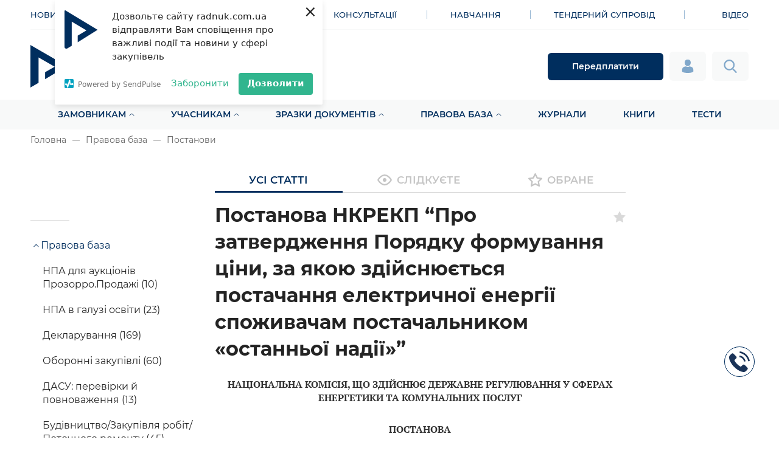

--- FILE ---
content_type: text/html; charset=UTF-8
request_url: https://radnuk.com.ua/pravova-baza/postanova-nkrekp-pro-zatverdzhennia-poriadku-formuvannia-tsiny-za-iakoiu-zdijsniuietsia-postachannia-elektrychnoi-enerhii-spozhyvacham-postachalnykom-ostannoi-nadii/
body_size: 36576
content:
<!doctype html><html lang="uk"><head><meta charset="UTF-8"><meta name="viewport" content="width=device-width, initial-scale=1.0, maximum-scale=1.0,user-scalable=0"/><link rel="profile" href="https://gmpg.org/xfn/11"><link rel="icon" href="/wp-content/themes/radnuk/assets/favicon/favicon-radnuk.ico" type="image/x-icon">  <script>(function(w,d,s,l,i){w[l]=w[l]||[];w[l].push({'gtm.start':
	new Date().getTime(),event:'gtm.js'});var f=d.getElementsByTagName(s)[0],
	j=d.createElement(s),dl=l!='dataLayer'?'&l='+l:'';j.async=true;j.src=
	'https://www.googletagmanager.com/gtm.js?id='+i+dl;f.parentNode.insertBefore(j,f);
	})(window,document,'script','dataLayer','GTM-NCTSCWL');</script> <meta name='robots' content='index, follow, max-image-preview:large, max-snippet:-1, max-video-preview:-1' /><title>Постанова НКРЕКП &quot;Про затвердження Порядку формування ціни, за якою здійснюється постачання електричної енергії споживачам постачальником «останньої надії»&quot; - Радник у сфері публічних закупівель</title><link rel="canonical" href="https://radnuk.com.ua/pravova-baza/postanova-nkrekp-pro-zatverdzhennia-poriadku-formuvannia-tsiny-za-iakoiu-zdijsniuietsia-postachannia-elektrychnoi-enerhii-spozhyvacham-postachalnykom-ostannoi-nadii/" /><meta property="og:locale" content="uk_UA" /><meta property="og:type" content="article" /><meta property="og:title" content="Постанова НКРЕКП &quot;Про затвердження Порядку формування ціни, за якою здійснюється постачання електричної енергії споживачам постачальником «останньої надії»&quot;" /><meta property="og:description" content="НАЦІОНАЛЬНА КОМІСІЯ, ЩО ЗДІЙСНЮЄ ДЕРЖАВНЕ РЕГУЛЮВАННЯ У СФЕРАХ ЕНЕРГЕТИКИ ТА КОМУНАЛЬНИХ ПОСЛУГ ПОСТАНОВА 05.10.2018&nbsp; № 1179 Про затвердження Порядку формування" /><meta property="og:url" content="https://radnuk.com.ua/pravova-baza/postanova-nkrekp-pro-zatverdzhennia-poriadku-formuvannia-tsiny-za-iakoiu-zdijsniuietsia-postachannia-elektrychnoi-enerhii-spozhyvacham-postachalnykom-ostannoi-nadii/" /><meta property="og:site_name" content="Радник у сфері публічних закупівель" /><meta property="article:publisher" content="https://www.facebook.com/radnykdz/" /><meta property="article:modified_time" content="2025-09-04T12:09:16+00:00" /><meta property="og:image" content="https://radnuk.com.ua/wp-content/uploads/2020/04/pravovaia-baza-640x640-1.jpg" /><meta property="og:image:width" content="640" /><meta property="og:image:height" content="640" /><meta property="og:image:type" content="image/jpeg" /><meta name="twitter:card" content="summary_large_image" /><meta name="twitter:site" content="@radnukdz" /><meta name="twitter:label1" content="Прибл. час читання" /><meta name="twitter:data1" content="7 хвилин" /> <script type="application/ld+json" class="yoast-schema-graph">{"@context":"https://schema.org","@graph":[{"@type":"WebPage","@id":"https://radnuk.com.ua/pravova-baza/postanova-nkrekp-pro-zatverdzhennia-poriadku-formuvannia-tsiny-za-iakoiu-zdijsniuietsia-postachannia-elektrychnoi-enerhii-spozhyvacham-postachalnykom-ostannoi-nadii/","url":"https://radnuk.com.ua/pravova-baza/postanova-nkrekp-pro-zatverdzhennia-poriadku-formuvannia-tsiny-za-iakoiu-zdijsniuietsia-postachannia-elektrychnoi-enerhii-spozhyvacham-postachalnykom-ostannoi-nadii/","name":"Постанова НКРЕКП \"Про затвердження Порядку формування ціни, за якою здійснюється постачання електричної енергії споживачам постачальником «останньої надії»\" - Радник у сфері публічних закупівель","isPartOf":{"@id":"https://radnuk.com.ua/#website"},"primaryImageOfPage":{"@id":"https://radnuk.com.ua/pravova-baza/postanova-nkrekp-pro-zatverdzhennia-poriadku-formuvannia-tsiny-za-iakoiu-zdijsniuietsia-postachannia-elektrychnoi-enerhii-spozhyvacham-postachalnykom-ostannoi-nadii/#primaryimage"},"image":{"@id":"https://radnuk.com.ua/pravova-baza/postanova-nkrekp-pro-zatverdzhennia-poriadku-formuvannia-tsiny-za-iakoiu-zdijsniuietsia-postachannia-elektrychnoi-enerhii-spozhyvacham-postachalnykom-ostannoi-nadii/#primaryimage"},"thumbnailUrl":"https://radnuk.com.ua/wp-content/uploads/2020/04/pravovaia-baza-640x640-1.jpg","datePublished":"2024-10-07T17:59:21+00:00","dateModified":"2025-09-04T12:09:16+00:00","breadcrumb":{"@id":"https://radnuk.com.ua/pravova-baza/postanova-nkrekp-pro-zatverdzhennia-poriadku-formuvannia-tsiny-za-iakoiu-zdijsniuietsia-postachannia-elektrychnoi-enerhii-spozhyvacham-postachalnykom-ostannoi-nadii/#breadcrumb"},"inLanguage":"uk","potentialAction":[{"@type":"ReadAction","target":["https://radnuk.com.ua/pravova-baza/postanova-nkrekp-pro-zatverdzhennia-poriadku-formuvannia-tsiny-za-iakoiu-zdijsniuietsia-postachannia-elektrychnoi-enerhii-spozhyvacham-postachalnykom-ostannoi-nadii/"]}]},{"@type":"ImageObject","inLanguage":"uk","@id":"https://radnuk.com.ua/pravova-baza/postanova-nkrekp-pro-zatverdzhennia-poriadku-formuvannia-tsiny-za-iakoiu-zdijsniuietsia-postachannia-elektrychnoi-enerhii-spozhyvacham-postachalnykom-ostannoi-nadii/#primaryimage","url":"https://radnuk.com.ua/wp-content/uploads/2020/04/pravovaia-baza-640x640-1.jpg","contentUrl":"https://radnuk.com.ua/wp-content/uploads/2020/04/pravovaia-baza-640x640-1.jpg","width":640,"height":640,"caption":"3d realistic pennant with flag of Ukraine"},{"@type":"BreadcrumbList","@id":"https://radnuk.com.ua/pravova-baza/postanova-nkrekp-pro-zatverdzhennia-poriadku-formuvannia-tsiny-za-iakoiu-zdijsniuietsia-postachannia-elektrychnoi-enerhii-spozhyvacham-postachalnykom-ostannoi-nadii/#breadcrumb","itemListElement":[{"@type":"ListItem","position":1,"name":"Головна","item":"https://radnuk.com.ua/"},{"@type":"ListItem","position":2,"name":"Правова база","item":"https://radnuk.com.ua/pravova-baza/"},{"@type":"ListItem","position":3,"name":"Постанови","item":"https://radnuk.com.ua/pravova-baza-katehoriya/postanovy/"},{"@type":"ListItem","position":4,"name":"Постанова НКРЕКП &#8220;Про затвердження..."}]},{"@type":"WebSite","@id":"https://radnuk.com.ua/#website","url":"https://radnuk.com.ua/","name":"Радник у сфері публічних закупівель","description":"Все для закупівель на одному порталі","publisher":{"@id":"https://radnuk.com.ua/#organization"},"potentialAction":[{"@type":"SearchAction","target":{"@type":"EntryPoint","urlTemplate":"https://radnuk.com.ua/?s={search_term_string}"},"query-input":"required name=search_term_string"}],"inLanguage":"uk"},{"@type":"Organization","@id":"https://radnuk.com.ua/#organization","name":"RADNYK LLS","url":"https://radnuk.com.ua/","logo":{"@type":"ImageObject","inLanguage":"uk","@id":"https://radnuk.com.ua/#/schema/logo/image/","url":"https://radnuk.com.ua/wp-content/uploads/2023/08/logo.png","contentUrl":"https://radnuk.com.ua/wp-content/uploads/2023/08/logo.png","width":960,"height":960,"caption":"RADNYK LLS"},"image":{"@id":"https://radnuk.com.ua/#/schema/logo/image/"},"sameAs":["https://www.facebook.com/radnykdz/","https://twitter.com/radnukdz","https://instagram.com/radnuk/","https://www.linkedin.com/company/radnukdz/","https://www.youtube.com/channel/UCRSQEUAmsxCMC_q_Jo4Tr2Q","https://t.me/radnykdz","https://invite.viber.com/?g2=AQBYCFnVmRQnRUlOLRmX3fmf8aCOBpm0qJo7qfyZi9OcNLYvN7PaX6SoV82wSR&lang=ru"]}]}</script> <style type="text/css">img.wp-smiley,img.emoji{display:inline!important;border:none!important;box-shadow:none!important;height:1em!important;width:1em!important;margin:0 0.07em!important;vertical-align:-0.1em!important;background:none!important;padding:0!important}</style><link rel='stylesheet' id='wp-block-library-css' href='https://radnuk.com.ua/wp-includes/css/dist/block-library/style.min.css' type='text/css' media='all' /><style id='safe-svg-svg-icon-style-inline-css' type='text/css'>.safe-svg-cover .safe-svg-inside{display:inline-block;max-width:100%}.safe-svg-cover svg{height:100%;max-height:100%;max-width:100%;width:100%}</style><link rel='stylesheet' id='wc-block-vendors-style-css' href='https://radnuk.com.ua/wp-content/cache/busting/1/wp-content/plugins/woocommerce/packages/woocommerce-blocks/build/vendors-style-3.8.1.css' type='text/css' media='all' /><link rel='stylesheet' id='wc-block-style-css' href='https://radnuk.com.ua/wp-content/cache/busting/1/wp-content/plugins/woocommerce/packages/woocommerce-blocks/build/style-3.8.1.css' type='text/css' media='all' /><style id='classic-theme-styles-inline-css' type='text/css'>
/*! This file is auto-generated */
.wp-block-button__link{color:#fff;background-color:#32373c;border-radius:9999px;box-shadow:none;text-decoration:none;padding:calc(.667em + 2px) calc(1.333em + 2px);font-size:1.125em}.wp-block-file__button{background:#32373c;color:#fff;text-decoration:none}</style><style id='global-styles-inline-css' type='text/css'>body{--wp--preset--color--black:#000;--wp--preset--color--cyan-bluish-gray:#abb8c3;--wp--preset--color--white:#fff;--wp--preset--color--pale-pink:#f78da7;--wp--preset--color--vivid-red:#cf2e2e;--wp--preset--color--luminous-vivid-orange:#ff6900;--wp--preset--color--luminous-vivid-amber:#fcb900;--wp--preset--color--light-green-cyan:#7bdcb5;--wp--preset--color--vivid-green-cyan:#00d084;--wp--preset--color--pale-cyan-blue:#8ed1fc;--wp--preset--color--vivid-cyan-blue:#0693e3;--wp--preset--color--vivid-purple:#9b51e0;--wp--preset--gradient--vivid-cyan-blue-to-vivid-purple:linear-gradient(135deg,rgba(6,147,227,1) 0%,rgb(155,81,224) 100%);--wp--preset--gradient--light-green-cyan-to-vivid-green-cyan:linear-gradient(135deg,rgb(122,220,180) 0%,rgb(0,208,130) 100%);--wp--preset--gradient--luminous-vivid-amber-to-luminous-vivid-orange:linear-gradient(135deg,rgba(252,185,0,1) 0%,rgba(255,105,0,1) 100%);--wp--preset--gradient--luminous-vivid-orange-to-vivid-red:linear-gradient(135deg,rgba(255,105,0,1) 0%,rgb(207,46,46) 100%);--wp--preset--gradient--very-light-gray-to-cyan-bluish-gray:linear-gradient(135deg,rgb(238,238,238) 0%,rgb(169,184,195) 100%);--wp--preset--gradient--cool-to-warm-spectrum:linear-gradient(135deg,rgb(74,234,220) 0%,rgb(151,120,209) 20%,rgb(207,42,186) 40%,rgb(238,44,130) 60%,rgb(251,105,98) 80%,rgb(254,248,76) 100%);--wp--preset--gradient--blush-light-purple:linear-gradient(135deg,rgb(255,206,236) 0%,rgb(152,150,240) 100%);--wp--preset--gradient--blush-bordeaux:linear-gradient(135deg,rgb(254,205,165) 0%,rgb(254,45,45) 50%,rgb(107,0,62) 100%);--wp--preset--gradient--luminous-dusk:linear-gradient(135deg,rgb(255,203,112) 0%,rgb(199,81,192) 50%,rgb(65,88,208) 100%);--wp--preset--gradient--pale-ocean:linear-gradient(135deg,rgb(255,245,203) 0%,rgb(182,227,212) 50%,rgb(51,167,181) 100%);--wp--preset--gradient--electric-grass:linear-gradient(135deg,rgb(202,248,128) 0%,rgb(113,206,126) 100%);--wp--preset--gradient--midnight:linear-gradient(135deg,rgb(2,3,129) 0%,rgb(40,116,252) 100%);--wp--preset--font-size--small:13px;--wp--preset--font-size--medium:20px;--wp--preset--font-size--large:36px;--wp--preset--font-size--x-large:42px;--wp--preset--spacing--20:.44rem;--wp--preset--spacing--30:.67rem;--wp--preset--spacing--40:1rem;--wp--preset--spacing--50:1.5rem;--wp--preset--spacing--60:2.25rem;--wp--preset--spacing--70:3.38rem;--wp--preset--spacing--80:5.06rem;--wp--preset--shadow--natural:6px 6px 9px rgba(0,0,0,.2);--wp--preset--shadow--deep:12px 12px 50px rgba(0,0,0,.4);--wp--preset--shadow--sharp:6px 6px 0 rgba(0,0,0,.2);--wp--preset--shadow--outlined:6px 6px 0 -3px rgba(255,255,255,1),6px 6px rgba(0,0,0,1);--wp--preset--shadow--crisp:6px 6px 0 rgba(0,0,0,1)}:where(.is-layout-flex){gap:.5em}:where(.is-layout-grid){gap:.5em}body .is-layout-flow>.alignleft{float:left;margin-inline-start:0;margin-inline-end:2em}body .is-layout-flow>.alignright{float:right;margin-inline-start:2em;margin-inline-end:0}body .is-layout-flow>.aligncenter{margin-left:auto!important;margin-right:auto!important}body .is-layout-constrained>.alignleft{float:left;margin-inline-start:0;margin-inline-end:2em}body .is-layout-constrained>.alignright{float:right;margin-inline-start:2em;margin-inline-end:0}body .is-layout-constrained>.aligncenter{margin-left:auto!important;margin-right:auto!important}body .is-layout-constrained>:where(:not(.alignleft):not(.alignright):not(.alignfull)){max-width:var(--wp--style--global--content-size);margin-left:auto!important;margin-right:auto!important}body .is-layout-constrained>.alignwide{max-width:var(--wp--style--global--wide-size)}body .is-layout-flex{display:flex}body .is-layout-flex{flex-wrap:wrap;align-items:center}body .is-layout-flex>*{margin:0}body .is-layout-grid{display:grid}body .is-layout-grid>*{margin:0}:where(.wp-block-columns.is-layout-flex){gap:2em}:where(.wp-block-columns.is-layout-grid){gap:2em}:where(.wp-block-post-template.is-layout-flex){gap:1.25em}:where(.wp-block-post-template.is-layout-grid){gap:1.25em}.has-black-color{color:var(--wp--preset--color--black)!important}.has-cyan-bluish-gray-color{color:var(--wp--preset--color--cyan-bluish-gray)!important}.has-white-color{color:var(--wp--preset--color--white)!important}.has-pale-pink-color{color:var(--wp--preset--color--pale-pink)!important}.has-vivid-red-color{color:var(--wp--preset--color--vivid-red)!important}.has-luminous-vivid-orange-color{color:var(--wp--preset--color--luminous-vivid-orange)!important}.has-luminous-vivid-amber-color{color:var(--wp--preset--color--luminous-vivid-amber)!important}.has-light-green-cyan-color{color:var(--wp--preset--color--light-green-cyan)!important}.has-vivid-green-cyan-color{color:var(--wp--preset--color--vivid-green-cyan)!important}.has-pale-cyan-blue-color{color:var(--wp--preset--color--pale-cyan-blue)!important}.has-vivid-cyan-blue-color{color:var(--wp--preset--color--vivid-cyan-blue)!important}.has-vivid-purple-color{color:var(--wp--preset--color--vivid-purple)!important}.has-black-background-color{background-color:var(--wp--preset--color--black)!important}.has-cyan-bluish-gray-background-color{background-color:var(--wp--preset--color--cyan-bluish-gray)!important}.has-white-background-color{background-color:var(--wp--preset--color--white)!important}.has-pale-pink-background-color{background-color:var(--wp--preset--color--pale-pink)!important}.has-vivid-red-background-color{background-color:var(--wp--preset--color--vivid-red)!important}.has-luminous-vivid-orange-background-color{background-color:var(--wp--preset--color--luminous-vivid-orange)!important}.has-luminous-vivid-amber-background-color{background-color:var(--wp--preset--color--luminous-vivid-amber)!important}.has-light-green-cyan-background-color{background-color:var(--wp--preset--color--light-green-cyan)!important}.has-vivid-green-cyan-background-color{background-color:var(--wp--preset--color--vivid-green-cyan)!important}.has-pale-cyan-blue-background-color{background-color:var(--wp--preset--color--pale-cyan-blue)!important}.has-vivid-cyan-blue-background-color{background-color:var(--wp--preset--color--vivid-cyan-blue)!important}.has-vivid-purple-background-color{background-color:var(--wp--preset--color--vivid-purple)!important}.has-black-border-color{border-color:var(--wp--preset--color--black)!important}.has-cyan-bluish-gray-border-color{border-color:var(--wp--preset--color--cyan-bluish-gray)!important}.has-white-border-color{border-color:var(--wp--preset--color--white)!important}.has-pale-pink-border-color{border-color:var(--wp--preset--color--pale-pink)!important}.has-vivid-red-border-color{border-color:var(--wp--preset--color--vivid-red)!important}.has-luminous-vivid-orange-border-color{border-color:var(--wp--preset--color--luminous-vivid-orange)!important}.has-luminous-vivid-amber-border-color{border-color:var(--wp--preset--color--luminous-vivid-amber)!important}.has-light-green-cyan-border-color{border-color:var(--wp--preset--color--light-green-cyan)!important}.has-vivid-green-cyan-border-color{border-color:var(--wp--preset--color--vivid-green-cyan)!important}.has-pale-cyan-blue-border-color{border-color:var(--wp--preset--color--pale-cyan-blue)!important}.has-vivid-cyan-blue-border-color{border-color:var(--wp--preset--color--vivid-cyan-blue)!important}.has-vivid-purple-border-color{border-color:var(--wp--preset--color--vivid-purple)!important}.has-vivid-cyan-blue-to-vivid-purple-gradient-background{background:var(--wp--preset--gradient--vivid-cyan-blue-to-vivid-purple)!important}.has-light-green-cyan-to-vivid-green-cyan-gradient-background{background:var(--wp--preset--gradient--light-green-cyan-to-vivid-green-cyan)!important}.has-luminous-vivid-amber-to-luminous-vivid-orange-gradient-background{background:var(--wp--preset--gradient--luminous-vivid-amber-to-luminous-vivid-orange)!important}.has-luminous-vivid-orange-to-vivid-red-gradient-background{background:var(--wp--preset--gradient--luminous-vivid-orange-to-vivid-red)!important}.has-very-light-gray-to-cyan-bluish-gray-gradient-background{background:var(--wp--preset--gradient--very-light-gray-to-cyan-bluish-gray)!important}.has-cool-to-warm-spectrum-gradient-background{background:var(--wp--preset--gradient--cool-to-warm-spectrum)!important}.has-blush-light-purple-gradient-background{background:var(--wp--preset--gradient--blush-light-purple)!important}.has-blush-bordeaux-gradient-background{background:var(--wp--preset--gradient--blush-bordeaux)!important}.has-luminous-dusk-gradient-background{background:var(--wp--preset--gradient--luminous-dusk)!important}.has-pale-ocean-gradient-background{background:var(--wp--preset--gradient--pale-ocean)!important}.has-electric-grass-gradient-background{background:var(--wp--preset--gradient--electric-grass)!important}.has-midnight-gradient-background{background:var(--wp--preset--gradient--midnight)!important}.has-small-font-size{font-size:var(--wp--preset--font-size--small)!important}.has-medium-font-size{font-size:var(--wp--preset--font-size--medium)!important}.has-large-font-size{font-size:var(--wp--preset--font-size--large)!important}.has-x-large-font-size{font-size:var(--wp--preset--font-size--x-large)!important}.wp-block-navigation a:where(:not(.wp-element-button)){color:inherit}:where(.wp-block-post-template.is-layout-flex){gap:1.25em}:where(.wp-block-post-template.is-layout-grid){gap:1.25em}:where(.wp-block-columns.is-layout-flex){gap:2em}:where(.wp-block-columns.is-layout-grid){gap:2em}.wp-block-pullquote{font-size:1.5em;line-height:1.6}</style><link rel='stylesheet' id='contact-form-7-css' href='https://radnuk.com.ua/wp-content/cache/busting/1/wp-content/plugins/contact-form-7/includes/css/styles-5.8.css' type='text/css' media='all' /><style id='woocommerce-inline-inline-css' type='text/css'>.woocommerce form .form-row .required{visibility:visible}</style><link rel='stylesheet' id='radnuk-theme-style-css' href='https://radnuk.com.ua/wp-content/cache/busting/1/wp-content/themes/radnuk/assets/css/app-1759159815.css' type='text/css' media='all' /><link rel='stylesheet' id='radnuk-theme-style-custom-css' href='https://radnuk.com.ua/wp-content/themes/radnuk/assets/css/custom.css?v30062025-v1&#038;' type='text/css' media='all' /><link rel='stylesheet' id='radnuk-style-css' href='https://radnuk.com.ua/wp-content/themes/radnuk/style.css' type='text/css' media='all' /><link rel='stylesheet' id='radnuk-woocommerce-style-css' href='https://radnuk.com.ua/wp-content/themes/radnuk/woocommerce.css' type='text/css' media='all' /><style id='radnuk-woocommerce-style-inline-css' type='text/css'>@font-face{font-family:"star";src:url(https://radnuk.com.ua/wp-content/plugins/woocommerce/assets/fonts/star.eot);src:url("https://radnuk.com.ua/wp-content/plugins/woocommerce/assets/fonts/star.eot?#iefix") format("embedded-opentype"),url(https://radnuk.com.ua/wp-content/plugins/woocommerce/assets/fonts/star.woff) format("woff"),url(https://radnuk.com.ua/wp-content/plugins/woocommerce/assets/fonts/star.ttf) format("truetype"),url("https://radnuk.com.ua/wp-content/plugins/woocommerce/assets/fonts/star.svg#star") format("svg");font-weight:400;font-style:normal}</style><style id='rocket-lazyload-inline-css' type='text/css'>.rll-youtube-player{position:relative;padding-bottom:56.23%;height:0;overflow:hidden;max-width:100%}.rll-youtube-player iframe{position:absolute;top:0;left:0;width:100%;height:100%;z-index:100;background:0 0}.rll-youtube-player img{bottom:0;display:block;left:0;margin:auto;max-width:100%;width:100%;position:absolute;right:0;top:0;border:none;height:auto;cursor:pointer;-webkit-transition:.4s all;-moz-transition:.4s all;transition:.4s all}.rll-youtube-player img:hover{-webkit-filter:brightness(75%)}.rll-youtube-player .play{height:72px;width:72px;left:50%;top:50%;margin-left:-36px;margin-top:-36px;position:absolute;background:url(https://radnuk.com.ua/wp-content/plugins/wp-rocket/assets/img/youtube.png) no-repeat;cursor:pointer}.wp-has-aspect-ratio .rll-youtube-player{position:absolute;padding-bottom:0;width:100%;height:100%;top:0;bottom:0;left:0;right:0}</style> <script type="text/javascript">window._nslDOMReady = function (callback) {
                if ( document.readyState === "complete" || document.readyState === "interactive" ) {
                    callback();
                } else {
                    document.addEventListener( "DOMContentLoaded", callback );
                }
            };</script><script type='text/javascript' src='https://radnuk.com.ua/wp-content/cache/busting/1/wp-includes/js/jquery/jquery.min-3.7.0.js' id='jquery-core-js'></script> <script type='text/javascript' src='https://radnuk.com.ua/wp-content/cache/busting/1/wp-includes/js/jquery/jquery-migrate.min-3.4.1.js' id='jquery-migrate-js'></script> <link rel="https://api.w.org/" href="https://radnuk.com.ua/wp-json/" /><link rel="alternate" type="application/json" href="https://radnuk.com.ua/wp-json/wp/v2/cpt_legal_basis/30521" /><link rel="EditURI" type="application/rsd+xml" title="RSD" href="https://radnuk.com.ua/xmlrpc.php?rsd" /><link rel='shortlink' href='https://radnuk.com.ua/?p=30521' /><link rel="alternate" type="application/json+oembed" href="https://radnuk.com.ua/wp-json/oembed/1.0/embed?url=https%3A%2F%2Fradnuk.com.ua%2Fpravova-baza%2Fpostanova-nkrekp-pro-zatverdzhennia-poriadku-formuvannia-tsiny-za-iakoiu-zdijsniuietsia-postachannia-elektrychnoi-enerhii-spozhyvacham-postachalnykom-ostannoi-nadii%2F" /><link rel="alternate" type="text/xml+oembed" href="https://radnuk.com.ua/wp-json/oembed/1.0/embed?url=https%3A%2F%2Fradnuk.com.ua%2Fpravova-baza%2Fpostanova-nkrekp-pro-zatverdzhennia-poriadku-formuvannia-tsiny-za-iakoiu-zdijsniuietsia-postachannia-elektrychnoi-enerhii-spozhyvacham-postachalnykom-ostannoi-nadii%2F&#038;format=xml" /> <noscript><style>.woocommerce-product-gallery{opacity:1!important}</style></noscript><style id="uagb-style-conditional-extension">@media (min-width:1025px){body .uag-hide-desktop.uagb-google-map__wrap,body .uag-hide-desktop{display:none!important}}@media (min-width:768px) and (max-width:1024px){body .uag-hide-tab.uagb-google-map__wrap,body .uag-hide-tab{display:none!important}}@media (max-width:767px){body .uag-hide-mob.uagb-google-map__wrap,body .uag-hide-mob{display:none!important}}</style><link rel="icon" href="https://radnuk.com.ua/wp-content/uploads/2022/09/cropped-radnyk-loho-32x32.png" sizes="32x32" /><link rel="icon" href="https://radnuk.com.ua/wp-content/uploads/2022/09/cropped-radnyk-loho-192x192.png" sizes="192x192" /><link rel="apple-touch-icon" href="https://radnuk.com.ua/wp-content/uploads/2022/09/cropped-radnyk-loho-180x180.png" /><meta name="msapplication-TileImage" content="https://radnuk.com.ua/wp-content/uploads/2022/09/cropped-radnyk-loho-270x270.png" /><style type="text/css">div.nsl-container[data-align="left"]{text-align:left}div.nsl-container[data-align="center"]{text-align:center}div.nsl-container[data-align="right"]{text-align:right}div.nsl-container div.nsl-container-buttons a[data-plugin="nsl"]{text-decoration:none;box-shadow:none;border:0}div.nsl-container .nsl-container-buttons{display:flex;padding:5px 0}div.nsl-container.nsl-container-block .nsl-container-buttons{display:inline-grid;grid-template-columns:minmax(145px,auto)}div.nsl-container-block-fullwidth .nsl-container-buttons{flex-flow:column;align-items:center}div.nsl-container-block-fullwidth .nsl-container-buttons a,div.nsl-container-block .nsl-container-buttons a{flex:1 1 auto;display:block;margin:5px 0;width:100%}div.nsl-container-inline{margin:-5px;text-align:left}div.nsl-container-inline .nsl-container-buttons{justify-content:center;flex-wrap:wrap}div.nsl-container-inline .nsl-container-buttons a{margin:5px;display:inline-block}div.nsl-container-grid .nsl-container-buttons{flex-flow:row;align-items:center;flex-wrap:wrap}div.nsl-container-grid .nsl-container-buttons a{flex:1 1 auto;display:block;margin:5px;max-width:280px;width:100%}@media only screen and (min-width:650px){div.nsl-container-grid .nsl-container-buttons a{width:auto}}div.nsl-container .nsl-button{cursor:pointer;vertical-align:top;border-radius:4px}div.nsl-container .nsl-button-default{color:#fff;display:flex}div.nsl-container .nsl-button-icon{display:inline-block}div.nsl-container .nsl-button-svg-container{flex:0 0 auto;padding:8px;display:flex;align-items:center}div.nsl-container svg{height:24px;width:24px;vertical-align:top}div.nsl-container .nsl-button-default div.nsl-button-label-container{margin:0 24px 0 12px;padding:10px 0;font-family:Helvetica,Arial,sans-serif;font-size:16px;line-height:20px;letter-spacing:.25px;overflow:hidden;text-align:center;text-overflow:clip;white-space:nowrap;flex:1 1 auto;-webkit-font-smoothing:antialiased;-moz-osx-font-smoothing:grayscale;text-transform:none;display:inline-block}div.nsl-container .nsl-button-google[data-skin="dark"] .nsl-button-svg-container{margin:1px;padding:7px;border-radius:3px;background:#fff}div.nsl-container .nsl-button-google[data-skin="light"]{border-radius:1px;box-shadow:0 1px 5px 0 rgba(0,0,0,.25);color:RGBA(0,0,0,.54)}div.nsl-container .nsl-button-apple .nsl-button-svg-container{padding:0 6px}div.nsl-container .nsl-button-apple .nsl-button-svg-container svg{height:40px;width:auto}div.nsl-container .nsl-button-apple[data-skin="light"]{color:#000;box-shadow:0 0 0 1px #000}div.nsl-container .nsl-button-facebook[data-skin="white"]{color:#000;box-shadow:inset 0 0 0 1px #000}div.nsl-container .nsl-button-facebook[data-skin="light"]{color:#1877F2;box-shadow:inset 0 0 0 1px #1877F2}div.nsl-container .nsl-button-spotify[data-skin="white"]{color:#191414;box-shadow:inset 0 0 0 1px #191414}div.nsl-container .nsl-button-apple div.nsl-button-label-container{font-size:17px;font-family:-apple-system,BlinkMacSystemFont,"Segoe UI",Roboto,Helvetica,Arial,sans-serif,"Apple Color Emoji","Segoe UI Emoji","Segoe UI Symbol"}div.nsl-container .nsl-button-slack div.nsl-button-label-container{font-size:17px;font-family:-apple-system,BlinkMacSystemFont,"Segoe UI",Roboto,Helvetica,Arial,sans-serif,"Apple Color Emoji","Segoe UI Emoji","Segoe UI Symbol"}div.nsl-container .nsl-button-slack[data-skin="light"]{color:#000;box-shadow:inset 0 0 0 1px #DDD}div.nsl-container .nsl-button-tiktok[data-skin="light"]{color:#161823;box-shadow:0 0 0 1px rgba(22,24,35,.12)}div.nsl-container .nsl-button-kakao{color:rgba(0,0,0,.85)}.nsl-clear{clear:both}.nsl-container{clear:both}.nsl-disabled-provider .nsl-button{filter:grayscale(1);opacity:.8}div.nsl-container-inline[data-align="left"] .nsl-container-buttons{justify-content:flex-start}div.nsl-container-inline[data-align="center"] .nsl-container-buttons{justify-content:center}div.nsl-container-inline[data-align="right"] .nsl-container-buttons{justify-content:flex-end}div.nsl-container-grid[data-align="left"] .nsl-container-buttons{justify-content:flex-start}div.nsl-container-grid[data-align="center"] .nsl-container-buttons{justify-content:center}div.nsl-container-grid[data-align="right"] .nsl-container-buttons{justify-content:flex-end}div.nsl-container-grid[data-align="space-around"] .nsl-container-buttons{justify-content:space-around}div.nsl-container-grid[data-align="space-between"] .nsl-container-buttons{justify-content:space-between}#nsl-redirect-overlay{display:flex;flex-direction:column;justify-content:center;align-items:center;position:fixed;z-index:1000000;left:0;top:0;width:100%;height:100%;backdrop-filter:blur(1px);background-color:RGBA(0,0,0,.32);}#nsl-redirect-overlay-container{display:flex;flex-direction:column;justify-content:center;align-items:center;background-color:#fff;padding:30px;border-radius:10px}#nsl-redirect-overlay-spinner{content:'';display:block;margin:20px;border:9px solid RGBA(0,0,0,.6);border-top:9px solid #fff;border-radius:50%;box-shadow:inset 0 0 0 1px RGBA(0,0,0,.6),0 0 0 1px RGBA(0,0,0,.6);width:40px;height:40px;animation:nsl-loader-spin 2s linear infinite}@keyframes nsl-loader-spin{0%{transform:rotate(0deg)}to{transform:rotate(360deg)}}#nsl-redirect-overlay-title{font-family:-apple-system,BlinkMacSystemFont,"Segoe UI",Roboto,Oxygen-Sans,Ubuntu,Cantarell,"Helvetica Neue",sans-serif;font-size:18px;font-weight:700;color:#3C434A}#nsl-redirect-overlay-text{font-family:-apple-system,BlinkMacSystemFont,"Segoe UI",Roboto,Oxygen-Sans,Ubuntu,Cantarell,"Helvetica Neue",sans-serif;text-align:center;font-size:14px;color:#3C434A}</style><style type="text/css">#nsl-notices-fallback{position:fixed;right:10px;top:10px;z-index:10000}.admin-bar #nsl-notices-fallback{top:42px}#nsl-notices-fallback>div{position:relative;background:#fff;border-left:4px solid #fff;box-shadow:0 1px 1px 0 rgba(0,0,0,.1);margin:5px 15px 2px;padding:1px 20px}#nsl-notices-fallback>div.error{display:block;border-left-color:#dc3232}#nsl-notices-fallback>div.updated{display:block;border-left-color:#46b450}#nsl-notices-fallback p{margin:.5em 0;padding:2px}#nsl-notices-fallback>div:after{position:absolute;right:5px;top:5px;content:'\00d7';display:block;height:16px;width:16px;line-height:16px;text-align:center;font-size:20px;cursor:pointer}</style><noscript><style id="rocket-lazyload-nojs-css">.rll-youtube-player,[data-lazy-src]{display:none!important}</style></noscript>  <script>(function(h,o,t,j,a,r){ h.hj=h.hj||function(){(h.hj.q=h.hj.q||[]).push(arguments)}; h._hjSettings={hjid:1882452,hjsv:6}; a=o.getElementsByTagName('head')[0]; r=o.createElement('script');r.async=1; r.src=t+h._hjSettings.hjid+j+h._hjSettings.hjsv; a.appendChild(r); })(window,document,'https://static.hotjar.com/c/hotjar-','.js?sv=');</script>  <script async src="https://www.googletagmanager.com/gtag/js?id=G-J6PE76ZEX9"></script> <script>window.dataLayer = window.dataLayer || [];
  function gtag(){dataLayer.push(arguments);}
  gtag('js', new Date());

  gtag('config', 'G-J6PE76ZEX9');</script> <script charset="UTF-8" src="//web.webpushs.com/js/push/131d4d223f8034d7a341e41256244556_1.js" async></script> <script src="https://smartsearch.com.ua/js/radnuk" type="text/javascript"></script> </head><body class="cpt_legal_basis-template-default single single-cpt_legal_basis postid-30521 wp-embed-responsive theme-radnuk woocommerce-no-js no-sidebar single-entry-page woocommerce-active"> <noscript><iframe src="https://www.googletagmanager.com/ns.html?id=GTM-NCTSCWL" height="0" width="0" style="display:none;visibility:hidden"></iframe></noscript><main><header class="header"><div class="container"><nav class="top-nav"><div class="menu-top-menu-container"><ul id="menu-top-menu" class="menu top-nav__wrapper"><li id="menu-item-755" class="menu-item menu-item-type-custom menu-item-object-custom menu-item-755 top-nav__item"><a href="/novyny/" class="top-nav__item-link">Новини</a></li><li id="menu-item-780" class="menu-item menu-item-type-post_type menu-item-object-page current_page_parent menu-item-780 top-nav__item"><a href="https://radnuk.com.ua/statti/" class="top-nav__item-link">Статті</a></li><li id="menu-item-427" class="menu-item menu-item-type-custom menu-item-object-custom menu-item-427 top-nav__item"><a href="/tools/" class="top-nav__item-link">Інструменти</a></li><li id="menu-item-428" class="menu-item menu-item-type-custom menu-item-object-custom menu-item-428 top-nav__item"><a href="/faq/" class="top-nav__item-link">Консультації</a></li><li id="menu-item-429" class="menu-item menu-item-type-custom menu-item-object-custom menu-item-429 top-nav__item"><a target="_blank" rel="noopener" href="https://radnyk.academy/" class="top-nav__item-link">Навчання</a></li><li id="menu-item-430" class="menu-item menu-item-type-custom menu-item-object-custom menu-item-430 top-nav__item"><a target="_blank" rel="noopener" href="https://goszakupka.com.ua/" class="top-nav__item-link">Тендерний супровід</a></li><li id="menu-item-118125" class="menu-item menu-item-type-taxonomy menu-item-object-category menu-item-118125 top-nav__item"><a href="https://radnuk.com.ua/category/videodopomoha/" class="top-nav__item-link">Відео</a></li></ul></div></nav><div class="logo"><div class="logo--left"> <a class="logo__item--left" href="https://radnuk.com.ua/"> <svg class="icon-main-logo"> <use xlink:href="https://radnuk.com.ua/wp-content/themes/radnuk/assets/img/sprite.svg#icon-main-logo"></use> </svg></a></div><div class="logo--center"> <span class="logo__caption--center">Радник у сфері публічних закупівель</span> <span class="logo__text--center">Все для закупівель на одному порталі</span></div><div class="logo--right"> <a class="btn btn--smaller logo--right__button-wide" href="/chekaut/"> <span class="btn__text">Передплатити</span> </a> <button class="logo__login--right" data-fancybox data-src="#authorization-window"><svg class="icon-img-login"> <use xlink:href="https://radnuk.com.ua/wp-content/themes/radnuk/assets/img/sprite.svg#icon-img-login"></use> </svg> </button> <button class="logo__login--right search open-search"> <svg class="icon-img-search"> <use xlink:href="https://radnuk.com.ua/wp-content/themes/radnuk/assets/img/sprite.svg#icon-img-search"></use> </svg> </button><div class="hamburger"> <span></span> <span></span> <span></span></div></div></div> <script type="application/ld+json">{
      "@context": "https://schema.org",
      "@type": "Organization",
      "url": "https://radnuk.com.ua",
      "logo": "https://radnuk.com.ua/wp-content/themes/radnuk/assets/img/icons/main-logo.svg"
    }</script> <script type="application/ld+json">{
      "@context": "https://schema.org/",
      "@type": "Organization",
      "name": "Radnuk",
	  "email": "mailto:radnukdz@gmail.com",
      "url": "https://radnuk.com.ua",
	  "contactPoint" : [
		{ "@type" : "ContactPoint",
      "telephone" : "+38(044)451-85-71",
      "contactType" : "customer"
		}
	]
    }</script> <div class="search-block"><div class="search-container"><form class="search-block__form" action="/" method="GET"> <input class="mailing__form-input" type="search" placeholder="Пошук" name="s" id="search-form"> <input type="hidden" name="section" value="cpt_legal_basis"><div class="open-search search-block__icon"> <svg class="icon-search-close"> <use xlink:href="https://radnuk.com.ua/wp-content/themes/radnuk/assets/img/sprite.svg#icon-search-close"></use> </svg></div> <button class="btn btn--smaller" type="submit">Шукати</button></form><div class="search-result"></div></div></div><div class="overflow-mobile"><a class="secondary-nav__logo" href="https://radnuk.com.ua/"><svg class="icon-main-logo"> <use xlink:href="https://radnuk.com.ua/wp-content/themes/radnuk/assets/img/sprite.svg#icon-main-logo"></use> </svg></a><nav class="secondary-nav"><div class="hamburger"> <span></span> <span></span> <span></span></div><div class="menu-main-menu-container"><ul id="menu-main-menu" class="menu secondary-nav__block"><li id="menu-item-49920" class="menu-item menu-item-type-taxonomy menu-item-object-category menu-item-has-children secondary-nav__open-menu menu-item-49920"><a href="https://radnuk.com.ua/category/praktyka_zakupivel/" class="secondary-nav__link" >Замовникам</a><span class="secondary-nav__link-event"><svg class="icon-secondary-nav__vector-down"> <use xlink:href="https://radnuk.com.ua/wp-content/themes/radnuk/assets/img/sprite.svg#icon-secondary-nav__vector-down"></use></svg></span><ul class="secondary-nav__sub-menu"><li id="menu-item-97467" class="menu-item menu-item-type-taxonomy menu-item-object-category secondary-nav__sub-menu-item menu-item-97467"><a href="https://radnuk.com.ua/category/voiennyj-stan/" class="secondary-nav__sub-menu-link" >Воєнний стан <span class="count">(3232)</span></a></li><li id="menu-item-115279" class="menu-item menu-item-type-taxonomy menu-item-object-category secondary-nav__sub-menu-item menu-item-115279"><a href="https://radnuk.com.ua/category/praktyka_zakupivel/lokalizatsiya-praktyka_zakupivel/" class="secondary-nav__sub-menu-link" >Локалізація у публічних закупівлях <span class="count">(149)</span></a></li><li id="menu-item-89280" class="menu-item menu-item-type-taxonomy menu-item-object-category secondary-nav__sub-menu-item menu-item-89280"><a href="https://radnuk.com.ua/category/praktyka_zakupivel/tendernyy_komitet_upovnovazhena_osoba/" class="secondary-nav__sub-menu-link" >Уповноважена особа з публічних закупівель <span class="count">(1492)</span></a></li><li id="menu-item-2077" class="menu-item menu-item-type-taxonomy menu-item-object-category secondary-nav__sub-menu-item menu-item-2077"><a href="https://radnuk.com.ua/category/praktyka_zakupivel/planuvannya/" class="secondary-nav__sub-menu-link" >Планування закупівель <span class="count">(688)</span></a></li><li id="menu-item-2054" class="menu-item menu-item-type-taxonomy menu-item-object-category secondary-nav__sub-menu-item menu-item-2054"><a href="https://radnuk.com.ua/category/praktyka_zakupivel/nadporogi/" class="secondary-nav__sub-menu-link" >Конкурентні процедури <span class="count">(1197)</span></a></li><li id="menu-item-2078" class="menu-item menu-item-type-taxonomy menu-item-object-category secondary-nav__sub-menu-item menu-item-2078"><a href="https://radnuk.com.ua/category/praktyka_zakupivel/praktika-oskarzhennja/" class="secondary-nav__sub-menu-link" >Практика АМКУ <span class="count">(514)</span></a></li><li id="menu-item-2084" class="menu-item menu-item-type-taxonomy menu-item-object-category secondary-nav__sub-menu-item menu-item-2084"><a href="https://radnuk.com.ua/category/praktyka_zakupivel/dohovir/" class="secondary-nav__sub-menu-link" >Договір про закупівлю &#8211; усе, що має знати УО <span class="count">(798)</span></a></li><li id="menu-item-89282" class="menu-item menu-item-type-taxonomy menu-item-object-category secondary-nav__sub-menu-item menu-item-89282"><a href="https://radnuk.com.ua/category/praktyka_zakupivel/kontrol_ta_vidpovidalnist/" class="secondary-nav__sub-menu-link" >Відповідальність у закупівлях <span class="count">(183)</span></a></li><li id="menu-item-2076" class="menu-item menu-item-type-taxonomy menu-item-object-category secondary-nav__sub-menu-item menu-item-2076"><a href="https://radnuk.com.ua/category/praktyka_zakupivel/monitoring-zakupivel/" class="secondary-nav__sub-menu-link" >Моніторинг закупівель <span class="count">(388)</span></a></li><li id="menu-item-2081" class="menu-item menu-item-type-taxonomy menu-item-object-category secondary-nav__sub-menu-item menu-item-2081"><a href="https://radnuk.com.ua/category/praktyka_zakupivel/sudova-praktika/" class="secondary-nav__sub-menu-link" >Судова практика закупівель <span class="count">(344)</span></a></li><li id="menu-item-75681" class="menu-item menu-item-type-taxonomy menu-item-object-category secondary-nav__sub-menu-item menu-item-75681"><a href="https://radnuk.com.ua/category/praktyka_zakupivel/pryrodnyj-haz/" class="secondary-nav__sub-menu-link" >Закупівля природного газу <span class="count">(128)</span></a></li><li id="menu-item-30588" class="menu-item menu-item-type-taxonomy menu-item-object-category secondary-nav__sub-menu-item menu-item-30588"><a href="https://radnuk.com.ua/category/praktyka_zakupivel/elektrychna-enerhiia/" class="secondary-nav__sub-menu-link" >Закупівля електричної енергії <span class="count">(237)</span></a></li><li id="menu-item-78224" class="menu-item menu-item-type-taxonomy menu-item-object-category secondary-nav__sub-menu-item menu-item-78224"><a href="https://radnuk.com.ua/category/praktyka_zakupivel/roboty/" class="secondary-nav__sub-menu-link" >Закупівля робіт <span class="count">(328)</span></a></li><li id="menu-item-118494" class="menu-item menu-item-type-taxonomy menu-item-object-category secondary-nav__sub-menu-item menu-item-118494"><a href="https://radnuk.com.ua/category/videodopomoha/video-zamovnykam/" class="secondary-nav__sub-menu-link" >Відео замовникам <span class="count">(100)</span></a></li><li id="menu-item-149524" class="menu-item menu-item-type-taxonomy menu-item-object-category secondary-nav__sub-menu-item menu-item-149524"><a href="https://radnuk.com.ua/category/praktyka_zakupivel/kazna/" class="secondary-nav__sub-menu-link" >Казначейське обслуговування закупівель <span class="count">(80)</span></a></li><li id="menu-item-126006" class="menu-item menu-item-type-taxonomy menu-item-object-category secondary-nav__sub-menu-item menu-item-126006"><a href="https://radnuk.com.ua/category/praktyka_zakupivel/zakupivli_oborony/" class="secondary-nav__sub-menu-link" >Оборонні закупівлі <span class="count">(278)</span></a></li><li id="menu-item-169007" class="menu-item menu-item-type-taxonomy menu-item-object-category secondary-nav__sub-menu-item menu-item-169007"><a href="https://radnuk.com.ua/category/praktyka_zakupivel/prozorro-market/" class="secondary-nav__sub-menu-link" >Прозорро Маркет <span class="count">(167)</span></a></li><li id="menu-item-121285" class="menu-item menu-item-type-taxonomy menu-item-object-category secondary-nav__sub-menu-item menu-item-121285"><a href="https://radnuk.com.ua/category/praktyka_zakupivel/proiekty-npa/" class="secondary-nav__sub-menu-link" >Проєкти НПА <span class="count">(58)</span></a></li><li id="menu-item-127907" class="menu-item menu-item-type-taxonomy menu-item-object-category secondary-nav__sub-menu-item menu-item-127907"><a href="https://radnuk.com.ua/category/praktyka_zakupivel/doporohovi-zakupivli-za-osoblyvostiamy/" class="secondary-nav__sub-menu-link" >Прямі договори за Особливостями <span class="count">(120)</span></a></li><li id="menu-item-247117" class="menu-item menu-item-type-taxonomy menu-item-object-category secondary-nav__sub-menu-item menu-item-247117"><a href="https://radnuk.com.ua/category/informatyzatsiia/" class="secondary-nav__sub-menu-link" >Інформатизація <span class="count">(34)</span></a></li><li id="menu-item-260866" class="menu-item menu-item-type-taxonomy menu-item-object-category secondary-nav__sub-menu-item menu-item-260866"><a href="https://radnuk.com.ua/category/praktyka_zakupivel/medytsyna/" class="secondary-nav__sub-menu-link" >Медичні закупівлі <span class="count">(88)</span></a></li><li id="menu-item-267089" class="menu-item menu-item-type-taxonomy menu-item-object-category secondary-nav__sub-menu-item menu-item-267089"><a href="https://radnuk.com.ua/category/praktyka_zakupivel/ukraine-facility-zakupivli/" class="secondary-nav__sub-menu-link" >Ukraine Facility закупівлі <span class="count">(113)</span></a></li><li id="menu-item-267954" class="menu-item menu-item-type-taxonomy menu-item-object-category secondary-nav__sub-menu-item menu-item-267954"><a href="https://radnuk.com.ua/category/prozore-budivnytstvo/" class="secondary-nav__sub-menu-link" >Прозоре будівництво <span class="count">(43)</span></a></li></ul></li><li id="menu-item-49744" class="menu-item menu-item-type-taxonomy menu-item-object-category menu-item-has-children secondary-nav__open-menu menu-item-49744"><a href="https://radnuk.com.ua/category/uchast-u-zakupivliakh/" class="secondary-nav__link" >Учасникам</a><span class="secondary-nav__link-event"><svg class="icon-secondary-nav__vector-down"> <use xlink:href="https://radnuk.com.ua/wp-content/themes/radnuk/assets/img/sprite.svg#icon-secondary-nav__vector-down"></use></svg></span><ul class="secondary-nav__sub-menu"><li id="menu-item-49746" class="menu-item menu-item-type-taxonomy menu-item-object-category secondary-nav__sub-menu-item menu-item-49746"><a href="https://radnuk.com.ua/category/uchast-u-zakupivliakh/hid-dlia-novachkiv/" class="secondary-nav__sub-menu-link" >Гід для новачків <span class="count">(1279)</span></a></li><li id="menu-item-115278" class="menu-item menu-item-type-taxonomy menu-item-object-category secondary-nav__sub-menu-item menu-item-115278"><a href="https://radnuk.com.ua/category/uchast-u-zakupivliakh/lokalizatsiya/" class="secondary-nav__sub-menu-link" >Локалізація для учасників <span class="count">(143)</span></a></li><li id="menu-item-76282" class="menu-item menu-item-type-taxonomy menu-item-object-category secondary-nav__sub-menu-item menu-item-76282"><a href="https://radnuk.com.ua/category/uchast-u-zakupivliakh/tendery/" class="secondary-nav__sub-menu-link" >Понадпорогові закупівлі <span class="count">(505)</span></a></li><li id="menu-item-49748" class="menu-item menu-item-type-taxonomy menu-item-object-category secondary-nav__sub-menu-item menu-item-49748"><a href="https://radnuk.com.ua/category/uchast-u-zakupivliakh/anomalno-nyzka-tsina-uchast-u-zakupivliakh/" class="secondary-nav__sub-menu-link" >Аномально низька ціна: що треба знати учаснику <span class="count">(28)</span></a></li><li id="menu-item-49749" class="menu-item menu-item-type-taxonomy menu-item-object-category secondary-nav__sub-menu-item menu-item-49749"><a href="https://radnuk.com.ua/category/uchast-u-zakupivliakh/24-hodyny-druhyj-shans-na-peremohu/" class="secondary-nav__sub-menu-link" >24 години &#8211; другий шанс на перемогу <span class="count">(75)</span></a></li><li id="menu-item-49750" class="menu-item menu-item-type-taxonomy menu-item-object-category secondary-nav__sub-menu-item menu-item-49750"><a href="https://radnuk.com.ua/category/uchast-u-zakupivliakh/praktika-oskarzhennja-uchast-u-zakupivliakh/" class="secondary-nav__sub-menu-link" >Практика оскарження закупівель <span class="count">(527)</span></a></li><li id="menu-item-49751" class="menu-item menu-item-type-taxonomy menu-item-object-category secondary-nav__sub-menu-item menu-item-49751"><a href="https://radnuk.com.ua/category/uchast-u-zakupivliakh/sudova-praktyka-dlia-uchasnykiv/" class="secondary-nav__sub-menu-link" >Судова практика для учасників <span class="count">(119)</span></a></li><li id="menu-item-49753" class="menu-item menu-item-type-taxonomy menu-item-object-category secondary-nav__sub-menu-item menu-item-49753"><a href="https://radnuk.com.ua/category/uchast-u-zakupivliakh/najaktualnishi-pytannia-uchasnykiv/" class="secondary-nav__sub-menu-link" >Питання-відповіді для учасників <span class="count">(206)</span></a></li><li id="menu-item-49747" class="menu-item menu-item-type-taxonomy menu-item-object-category secondary-nav__sub-menu-item menu-item-49747"><a href="https://radnuk.com.ua/category/uchast-u-zakupivliakh/tekhnichna-realizatsiia-prozorro-dlia-uchasnykiv/" class="secondary-nav__sub-menu-link" >Технічна реалізація Прозорро <span class="count">(80)</span></a></li><li id="menu-item-118493" class="menu-item menu-item-type-taxonomy menu-item-object-category secondary-nav__sub-menu-item menu-item-118493"><a href="https://radnuk.com.ua/category/videodopomoha/uchast-u-zakupivliakh-videodopomoha/" class="secondary-nav__sub-menu-link" >Відео учасникам <span class="count">(72)</span></a></li><li id="menu-item-303892" class="menu-item menu-item-type-taxonomy menu-item-object-category secondary-nav__sub-menu-item menu-item-303892"><a href="https://radnuk.com.ua/category/uchast-u-zakupivliakh/dohovirni-vidnosyny/" class="secondary-nav__sub-menu-link" >Договірні відносини <span class="count">(64)</span></a></li><li id="menu-item-121728" class="menu-item menu-item-type-taxonomy menu-item-object-category secondary-nav__sub-menu-item menu-item-121728"><a href="https://radnuk.com.ua/category/uchast-u-zakupivliakh/lajfkhaky-dlia-uchasnykiv-publichnykh-zakupivel/" class="secondary-nav__sub-menu-link" >Поради для учасників публічних закупівель <span class="count">(43)</span></a></li><li id="menu-item-153445" class="menu-item menu-item-type-taxonomy menu-item-object-category secondary-nav__sub-menu-item menu-item-153445"><a href="https://radnuk.com.ua/category/uchast-u-zakupivliakh/priami-dohovory/" class="secondary-nav__sub-menu-link" >Прямі договори <span class="count">(79)</span></a></li><li id="menu-item-264609" class="menu-item menu-item-type-taxonomy menu-item-object-category secondary-nav__sub-menu-item menu-item-264609"><a href="https://radnuk.com.ua/category/uchast-u-zakupivliakh/prozorro-market-kataloh/" class="secondary-nav__sub-menu-link" >Прозорро Маркет каталог <span class="count">(40)</span></a></li></ul></li><li id="menu-item-447" class="menu-item menu-item-type-custom menu-item-object-custom menu-item-has-children secondary-nav__open-menu menu-item-447"><a href="/zrazky-dokumentiv/" class="secondary-nav__link" >Зразки документів</a><span class="secondary-nav__link-event"><svg class="icon-secondary-nav__vector-down"> <use xlink:href="https://radnuk.com.ua/wp-content/themes/radnuk/assets/img/sprite.svg#icon-secondary-nav__vector-down"></use></svg></span><ul class="secondary-nav__sub-menu"><li id="menu-item-145097" class="menu-item menu-item-type-taxonomy menu-item-object-sample_documents_category secondary-nav__sub-menu-item menu-item-145097"><a href="https://radnuk.com.ua/zrazky-dokumentiv-katehoriya/tenderna_dokumentatsiya/" class="secondary-nav__sub-menu-link" >Зразки замовникам за Особливостями <span class="count">(303)</span></a></li><li id="menu-item-127105" class="menu-item menu-item-type-taxonomy menu-item-object-sample_documents_category secondary-nav__sub-menu-item menu-item-127105"><a href="https://radnuk.com.ua/zrazky-dokumentiv-katehoriya/zrazky-dokumentiv-uchasnykam-za-osoblyvostiamy/" class="secondary-nav__sub-menu-link" >Зразки учасникам за Особливостями <span class="count">(85)</span></a></li><li id="menu-item-76786" class="menu-item menu-item-type-custom menu-item-object-custom secondary-nav__sub-menu-item menu-item-76786"><a href="https://radnuk.com.ua/zrazky-dokumentiv-katehoriya/pryrodnyj-haz/" class="secondary-nav__sub-menu-link" >Природний газ</a></li><li id="menu-item-30826" class="menu-item menu-item-type-taxonomy menu-item-object-sample_documents_category secondary-nav__sub-menu-item menu-item-30826"><a href="https://radnuk.com.ua/zrazky-dokumentiv-katehoriya/elektrychna-enerhiia/" class="secondary-nav__sub-menu-link" >Електрична енергія <span class="count">(17)</span></a></li><li id="menu-item-118137" class="menu-item menu-item-type-taxonomy menu-item-object-sample_documents_category secondary-nav__sub-menu-item menu-item-118137"><a href="https://radnuk.com.ua/zrazky-dokumentiv-katehoriya/lokalizatsiia-vyrobnytstva/" class="secondary-nav__sub-menu-link" >Локалізація виробництва <span class="count">(12)</span></a></li><li id="menu-item-126932" class="menu-item menu-item-type-taxonomy menu-item-object-sample_documents_category secondary-nav__sub-menu-item menu-item-126932"><a href="https://radnuk.com.ua/zrazky-dokumentiv-katehoriya/obgruntuvannia-na-vykonannia-postanovy-710/" class="secondary-nav__sub-menu-link" >Обґрунтування на виконання Постанови № 710 <span class="count">(21)</span></a></li><li id="menu-item-126951" class="menu-item menu-item-type-taxonomy menu-item-object-sample_documents_category secondary-nav__sub-menu-item menu-item-126951"><a href="https://radnuk.com.ua/zrazky-dokumentiv-katehoriya/zakupivli_oborony/" class="secondary-nav__sub-menu-link" >Оборонні закупівлі <span class="count">(138)</span></a></li><li id="menu-item-126972" class="menu-item menu-item-type-taxonomy menu-item-object-sample_documents_category secondary-nav__sub-menu-item menu-item-126972"><a href="https://radnuk.com.ua/zrazky-dokumentiv-katehoriya/dohovirni-2/" class="secondary-nav__sub-menu-link" >Договори та додаткові угоди <span class="count">(97)</span></a></li><li id="menu-item-142397" class="menu-item menu-item-type-taxonomy menu-item-object-sample_documents_category secondary-nav__sub-menu-item menu-item-142397"><a href="https://radnuk.com.ua/zrazky-dokumentiv-katehoriya/shparhalky/" class="secondary-nav__sub-menu-link" >Шпаргалки в закупівлях <span class="count">(42)</span></a></li><li id="menu-item-142434" class="menu-item menu-item-type-taxonomy menu-item-object-sample_documents_category secondary-nav__sub-menu-item menu-item-142434"><a href="https://radnuk.com.ua/zrazky-dokumentiv-katehoriya/sproshcheni-za-nakazom-dp-prozorro-25/" class="secondary-nav__sub-menu-link" >Спрощені за наказом ДП Прозорро № 25 <span class="count">(4)</span></a></li><li id="menu-item-261334" class="menu-item menu-item-type-taxonomy menu-item-object-sample_documents_category secondary-nav__sub-menu-item menu-item-261334"><a href="https://radnuk.com.ua/zrazky-dokumentiv-katehoriya/zrazky-po-informatyzatsii/" class="secondary-nav__sub-menu-link" >Зразки по інформатизації (НПІ) <span class="count">(13)</span></a></li><li id="menu-item-197442" class="menu-item menu-item-type-taxonomy menu-item-object-sample_documents_category secondary-nav__sub-menu-item menu-item-197442"><a href="https://radnuk.com.ua/zrazky-dokumentiv-katehoriya/lysty-vid-19-05-2023/" class="secondary-nav__sub-menu-link" >Листи, претензії та інші документи <span class="count">(85)</span></a></li><li id="menu-item-197443" class="menu-item menu-item-type-taxonomy menu-item-object-sample_documents_category secondary-nav__sub-menu-item menu-item-197443"><a href="https://radnuk.com.ua/zrazky-dokumentiv-katehoriya/zakupivlia-robit-posluh/" class="secondary-nav__sub-menu-link" >Закупівля робіт/послуг <span class="count">(29)</span></a></li><li id="menu-item-278291" class="menu-item menu-item-type-taxonomy menu-item-object-sample_documents_category secondary-nav__sub-menu-item menu-item-278291"><a href="https://radnuk.com.ua/zrazky-dokumentiv-katehoriya/dokumenty-po-iukrejn-fasiliti/" class="secondary-nav__sub-menu-link" >Документи по Юкрейн Фасіліті <span class="count">(42)</span></a></li></ul></li><li id="menu-item-454" class="menu-item menu-item-type-custom menu-item-object-custom menu-item-has-children secondary-nav__open-menu menu-item-454"><a href="/pravova-baza/" class="secondary-nav__link" >Правова база</a><span class="secondary-nav__link-event"><svg class="icon-secondary-nav__vector-down"> <use xlink:href="https://radnuk.com.ua/wp-content/themes/radnuk/assets/img/sprite.svg#icon-secondary-nav__vector-down"></use></svg></span><ul class="secondary-nav__sub-menu"><li id="menu-item-50822" class="menu-item menu-item-type-post_type menu-item-object-cpt_legal_basis secondary-nav__sub-menu-item menu-item-50822"><a href="https://radnuk.com.ua/pravova-baza/zakon-ukrainy-pro-publichni-zakupivli/" class="secondary-nav__sub-menu-link" >Закон України «Про публічні закупівлі»</a></li><li id="menu-item-14413" class="menu-item menu-item-type-taxonomy menu-item-object-legal_basis_category secondary-nav__sub-menu-item menu-item-14413"><a href="https://radnuk.com.ua/pravova-baza-katehoriya/covid-19/" class="secondary-nav__sub-menu-link" >Медичні закупівлі <span class="count">(19)</span></a></li><li id="menu-item-3998" class="menu-item menu-item-type-taxonomy menu-item-object-legal_basis_category secondary-nav__sub-menu-item menu-item-3998"><a href="https://radnuk.com.ua/pravova-baza-katehoriya/zakony/" class="secondary-nav__sub-menu-link" >Закони <span class="count">(74)</span></a></li><li id="menu-item-3999" class="menu-item menu-item-type-taxonomy menu-item-object-legal_basis_category secondary-nav__sub-menu-item menu-item-3999"><a href="https://radnuk.com.ua/pravova-baza-katehoriya/postanovy/" class="secondary-nav__sub-menu-link" >Постанови <span class="count">(79)</span></a></li><li id="menu-item-4000" class="menu-item menu-item-type-taxonomy menu-item-object-legal_basis_category secondary-nav__sub-menu-item menu-item-4000"><a href="https://radnuk.com.ua/pravova-baza-katehoriya/kodeksy/" class="secondary-nav__sub-menu-link" >Кодекси <span class="count">(10)</span></a></li><li id="menu-item-4001" class="menu-item menu-item-type-taxonomy menu-item-object-legal_basis_category secondary-nav__sub-menu-item menu-item-4001"><a href="https://radnuk.com.ua/pravova-baza-katehoriya/ukazy/" class="secondary-nav__sub-menu-link" >Укази <span class="count">(22)</span></a></li><li id="menu-item-5040" class="menu-item menu-item-type-taxonomy menu-item-object-legal_basis_category secondary-nav__sub-menu-item menu-item-5040"><a href="https://radnuk.com.ua/pravova-baza-katehoriya/rishennia/" class="secondary-nav__sub-menu-link" >Воєнний стан <span class="count">(39)</span></a></li><li id="menu-item-104627" class="menu-item menu-item-type-taxonomy menu-item-object-legal_basis_category secondary-nav__sub-menu-item menu-item-104627"><a href="https://radnuk.com.ua/pravova-baza-katehoriya/zakupivlia-robit/" class="secondary-nav__sub-menu-link" >Будівництво/Закупівля робіт/Поточного ремонту <span class="count">(45)</span></a></li><li id="menu-item-104632" class="menu-item menu-item-type-taxonomy menu-item-object-legal_basis_category secondary-nav__sub-menu-item menu-item-104632"><a href="https://radnuk.com.ua/pravova-baza-katehoriya/dasu-perevirky-j-povnovazhennia/" class="secondary-nav__sub-menu-link" >ДАСУ: перевірки й повноваження <span class="count">(13)</span></a></li><li id="menu-item-113157" class="menu-item menu-item-type-post_type menu-item-object-cpt_legal_basis secondary-nav__sub-menu-item menu-item-113157"><a href="https://radnuk.com.ua/pravova-baza/perelik-tovariv-shchodo-iakykh-zastosovuietsia-lokalizatsiia/" class="secondary-nav__sub-menu-link" >Перелік товарів, щодо яких застосовується локалізація</a></li><li id="menu-item-140904" class="menu-item menu-item-type-taxonomy menu-item-object-legal_basis_category secondary-nav__sub-menu-item menu-item-140904"><a href="https://radnuk.com.ua/pravova-baza-katehoriya/zakupivli_oborony/" class="secondary-nav__sub-menu-link" >Оборонні закупівлі <span class="count">(60)</span></a></li><li id="menu-item-189687" class="menu-item menu-item-type-taxonomy menu-item-object-legal_basis_category secondary-nav__sub-menu-item menu-item-189687"><a href="https://radnuk.com.ua/pravova-baza-katehoriya/deklaruvannia/" class="secondary-nav__sub-menu-link" >Декларування <span class="count">(169)</span></a></li><li id="menu-item-201896" class="menu-item menu-item-type-post_type menu-item-object-cpt_legal_basis secondary-nav__sub-menu-item menu-item-201896"><a href="https://radnuk.com.ua/pravova-baza/perelik-cherhovosti-oplat-kaznachejstvom/" class="secondary-nav__sub-menu-link" >Перелік черговості оплат Казначейством (станом на 27.10.2025)</a></li><li id="menu-item-5041" class="menu-item menu-item-type-taxonomy menu-item-object-legal_basis_category secondary-nav__sub-menu-item menu-item-5041"><a href="https://radnuk.com.ua/pravova-baza-katehoriya/rozporiadzhennia/" class="secondary-nav__sub-menu-link" >Розпорядження <span class="count">(14)</span></a></li><li id="menu-item-5034" class="menu-item menu-item-type-taxonomy menu-item-object-legal_basis_category secondary-nav__sub-menu-item menu-item-5034"><a href="https://radnuk.com.ua/pravova-baza-katehoriya/klasyfikatory/" class="secondary-nav__sub-menu-link" >Класифікатори; ДСТУ <span class="count">(12)</span></a></li><li id="menu-item-5036" class="menu-item menu-item-type-taxonomy menu-item-object-legal_basis_category secondary-nav__sub-menu-item menu-item-5036"><a href="https://radnuk.com.ua/pravova-baza-katehoriya/lysty-minekonomrozvytku/" class="secondary-nav__sub-menu-link" >Листи Мінекономіки <span class="count">(177)</span></a></li><li id="menu-item-5037" class="menu-item menu-item-type-taxonomy menu-item-object-legal_basis_category secondary-nav__sub-menu-item menu-item-5037"><a href="https://radnuk.com.ua/pravova-baza-katehoriya/lysty-inshi/" class="secondary-nav__sub-menu-link" >Листи: інші <span class="count">(135)</span></a></li><li id="menu-item-30827" class="menu-item menu-item-type-taxonomy menu-item-object-legal_basis_category secondary-nav__sub-menu-item menu-item-30827"><a href="https://radnuk.com.ua/pravova-baza-katehoriya/elektrychna-enerhiia/" class="secondary-nav__sub-menu-link" >Електрична енергія <span class="count">(19)</span></a></li><li id="menu-item-5038" class="menu-item menu-item-type-taxonomy menu-item-object-legal_basis_category secondary-nav__sub-menu-item menu-item-5038"><a href="https://radnuk.com.ua/pravova-baza-katehoriya/nakazy/" class="secondary-nav__sub-menu-link" >Накази <span class="count">(75)</span></a></li><li id="menu-item-291352" class="menu-item menu-item-type-taxonomy menu-item-object-legal_basis_category secondary-nav__sub-menu-item menu-item-291352"><a href="https://radnuk.com.ua/pravova-baza-katehoriya/npa-v-haluzi-osvity/" class="secondary-nav__sub-menu-link" >НПА в галузі освіти <span class="count">(23)</span></a></li></ul></li><li id="menu-item-2053" class="menu-item menu-item-type-taxonomy menu-item-object-category secondary-nav__open-menu menu-item-2053"><a href="https://radnuk.com.ua/category/zhurnaly/" class="secondary-nav__link" >Журнали</a></li><li id="menu-item-52424" class="menu-item menu-item-type-custom menu-item-object-custom secondary-nav__open-menu menu-item-52424"><a href="https://radnuk.com.ua/books" class="secondary-nav__link" >Книги</a></li><li id="menu-item-64502" class="menu-item menu-item-type-custom menu-item-object-custom secondary-nav__open-menu menu-item-64502"><a href="https://radnuk.com.ua/tests/" class="secondary-nav__link" >Тести</a></li></ul></div><nav class="top-nav"><div class="menu-top-menu-container"><ul id="menu-top-menu-1" class="menu top-nav__wrapper"><li class="menu-item menu-item-type-custom menu-item-object-custom menu-item-755 top-nav__item"><a href="/novyny/" class="top-nav__item-link">Новини</a></li><li class="menu-item menu-item-type-post_type menu-item-object-page current_page_parent menu-item-780 top-nav__item"><a href="https://radnuk.com.ua/statti/" class="top-nav__item-link">Статті</a></li><li class="menu-item menu-item-type-custom menu-item-object-custom menu-item-427 top-nav__item"><a href="/tools/" class="top-nav__item-link">Інструменти</a></li><li class="menu-item menu-item-type-custom menu-item-object-custom menu-item-428 top-nav__item"><a href="/faq/" class="top-nav__item-link">Консультації</a></li><li class="menu-item menu-item-type-custom menu-item-object-custom menu-item-429 top-nav__item"><a target="_blank" rel="noopener" href="https://radnyk.academy/" class="top-nav__item-link">Навчання</a></li><li class="menu-item menu-item-type-custom menu-item-object-custom menu-item-430 top-nav__item"><a target="_blank" rel="noopener" href="https://goszakupka.com.ua/" class="top-nav__item-link">Тендерний супровід</a></li><li class="menu-item menu-item-type-taxonomy menu-item-object-category menu-item-118125 top-nav__item"><a href="https://radnuk.com.ua/category/videodopomoha/" class="top-nav__item-link">Відео</a></li></ul></div></nav><div class="subscribe-mobile"><button class="btn" data-fancybox data-src="#needRegistration-window"><span class="btn__text">підписатись</span></button></div></nav></div></div></header><section class="specific-article single-entry"><div class="container"><div class="row"><div class="col-lg-12"><div class="breadcrumbs__wrapper"><ul class="breadcrumbs__row" breadcrumbs="breadcrumbs" :=":" breadcrumbs--drip="breadcrumbs breadcrumbs--drip"><li class="breadcrumbs__pages"><a class='breadcrumbs__pages-link' href="https://radnuk.com.ua/">Головна</a></li><li class="breadcrumbs__pages"><a class='breadcrumbs__pages-link' href="https://radnuk.com.ua/pravova-baza/">Правова база</a></li><li class="breadcrumbs__pages"><a class='breadcrumbs__pages-link' href="https://radnuk.com.ua/pravova-baza-katehoriya/postanovy/">Постанови</a></li></ul><div class="breadcrumbs__shadow"></div></div></div></div><div class="row"><div class="col-lg-7 offset-lg-3"><div class="articles-tab"><div class="articles-tab-mob"><ul class="articles-tab__selection-tab"><li class="articles-tab__selection-tab-item current"> <a class="articles-tab__selection-tab-text" href="/statti/">усі статті</a></li><li class="articles-tab__selection-tab-item "> <a class="articles-tab__selection-tab-text" data-fancybox data-src="#authorization-window"><svg class="icon-artcls-accept"> <use xlink:href="https://radnuk.com.ua/wp-content/themes/radnuk/assets/img/sprite.svg#icon-artcls-accept"></use> </svg> слідкуєте</a></li><li class="articles-tab__selection-tab-item "> <a class="articles-tab__selection-tab-text" data-fancybox data-src="#authorization-window"><svg class="icon-artcls-star"> <use xlink:href="https://radnuk.com.ua/wp-content/themes/radnuk/assets/img/sprite.svg#icon-artcls-star"></use> </svg> обране</a></li></ul></div></div></div></div><div class="row"><div class="col-xl-3 col-lg-3"><div class="left-menu"><div class="menu-nav"><div class="menu-nav-mob"> <a class="menu-nav-mob__link" href="javascript:;">Категорії <svg class="icon-menu-nav-vector"> <use xlink:href="https://radnuk.com.ua/wp-content/themes/radnuk/assets/img/sprite.svg#icon-menu-nav-vector"></use> </svg> </a></div><ul class="menu-nav-wrapper"><li class="menu-nav-categories"><div class="menu-nav-categories__row"> <span class="menu-nav-categories__link-event"> <svg class="icon-menu-nav-vector vector-active"> <use xlink:href="https://radnuk.com.ua/wp-content/themes/radnuk/assets/img/sprite.svg#icon-menu-nav-vector"></use> </svg> </span> <a class="menu-nav-categories__link menu-nav-border menu-nav-active" href="https://radnuk.com.ua/pravova-baza/">Правова база </a></div><ul class="menu-nav-categories__sub-menu menu-nav-categories__sub-menu-show"><li class="menu-nav-categories"><div class="menu-nav-categories__row"> <a class="menu-nav-categories__link" href="https://radnuk.com.ua/pravova-baza-katehoriya/npa-dlia-auktsioniv-prozorro-prodazhi/"> НПА для аукціонів Прозорро.Продажі (10) </a></div></li><li class="menu-nav-categories"><div class="menu-nav-categories__row"> <a class="menu-nav-categories__link" href="https://radnuk.com.ua/pravova-baza-katehoriya/npa-v-haluzi-osvity/"> НПА в галузі освіти (23) </a></div></li><li class="menu-nav-categories"><div class="menu-nav-categories__row"> <a class="menu-nav-categories__link" href="https://radnuk.com.ua/pravova-baza-katehoriya/deklaruvannia/"> Декларування (169) </a></div></li><li class="menu-nav-categories"><div class="menu-nav-categories__row"> <a class="menu-nav-categories__link" href="https://radnuk.com.ua/pravova-baza-katehoriya/zakupivli_oborony/"> Оборонні закупівлі (60) </a></div></li><li class="menu-nav-categories"><div class="menu-nav-categories__row"> <a class="menu-nav-categories__link" href="https://radnuk.com.ua/pravova-baza-katehoriya/dasu-perevirky-j-povnovazhennia/"> ДАСУ: перевірки й повноваження (13) </a></div></li><li class="menu-nav-categories"><div class="menu-nav-categories__row"> <a class="menu-nav-categories__link" href="https://radnuk.com.ua/pravova-baza-katehoriya/zakupivlia-robit/"> Будівництво/Закупівля робіт/Поточного ремонту (45) </a></div></li><li class="menu-nav-categories"><div class="menu-nav-categories__row"> <a class="menu-nav-categories__link" href="https://radnuk.com.ua/pravova-baza-katehoriya/koshtorysni-normy/"> Кошторисні норми (5) </a></div></li><li class="menu-nav-categories"><div class="menu-nav-categories__row"> <a class="menu-nav-categories__link" href="https://radnuk.com.ua/pravova-baza-katehoriya/zakupivli-v-sferi-informatyzatsii/"> Закупівлі в сфері інформатизації (19) </a></div></li><li class="menu-nav-categories"><div class="menu-nav-categories__row"> <a class="menu-nav-categories__link" href="https://radnuk.com.ua/pravova-baza-katehoriya/zakupivli-enerhoservisu/"> Закупівлі енергосервісу (11) </a></div></li><li class="menu-nav-categories"><div class="menu-nav-categories__row"> <a class="menu-nav-categories__link" href="https://radnuk.com.ua/pravova-baza-katehoriya/elektrychna-enerhiia/"> Нормативні документи в сфері електричної енергії (19) </a></div></li><li class="menu-nav-categories"><div class="menu-nav-categories__row"> <a class="menu-nav-categories__link" href="https://radnuk.com.ua/pravova-baza-katehoriya/lysty-minekonomrozvytku/"> Листи Мінекономіки (177) </a></div></li><li class="menu-nav-categories"><div class="menu-nav-categories__row"> <a class="menu-nav-categories__link" href="https://radnuk.com.ua/pravova-baza-katehoriya/lysty-inshi/"> Листи: інші (135) </a></div></li><li class="menu-nav-categories"><div class="menu-nav-categories__row"> <a class="menu-nav-categories__link" href="https://radnuk.com.ua/pravova-baza-katehoriya/kodeksy/"> Кодекси (10) </a></div></li><li class="menu-nav-categories"><div class="menu-nav-categories__row"> <a class="menu-nav-categories__link" href="https://radnuk.com.ua/pravova-baza-katehoriya/zakony/"> Закони (74) </a></div></li><li class="menu-nav-categories"><div class="menu-nav-categories__row"> <a class="menu-nav-categories__link" href="https://radnuk.com.ua/pravova-baza-katehoriya/ukazy/"> Укази (22) </a></div></li><li class="menu-nav-categories"><div class="menu-nav-categories__row"> <a class="menu-nav-categories__link" href="https://radnuk.com.ua/pravova-baza-katehoriya/postanovy/"> Постанови (79) </a></div></li><li class="menu-nav-categories"><div class="menu-nav-categories__row"> <a class="menu-nav-categories__link" href="https://radnuk.com.ua/pravova-baza-katehoriya/nakazy/"> Накази (75) </a></div></li><li class="menu-nav-categories"><div class="menu-nav-categories__row"> <a class="menu-nav-categories__link" href="https://radnuk.com.ua/pravova-baza-katehoriya/klasyfikatory/"> Класифікатори; ДСТУ (12) </a></div></li><li class="menu-nav-categories"><div class="menu-nav-categories__row"> <a class="menu-nav-categories__link" href="https://radnuk.com.ua/pravova-baza-katehoriya/neiustovani-dokumenty/"> Інші документи та роз’яснення (30) </a></div></li><li class="menu-nav-categories"><div class="menu-nav-categories__row"> <a class="menu-nav-categories__link" href="https://radnuk.com.ua/pravova-baza-katehoriya/rishennia/"> Воєнний стан (39) </a></div></li><li class="menu-nav-categories"><div class="menu-nav-categories__row"> <a class="menu-nav-categories__link" href="https://radnuk.com.ua/pravova-baza-katehoriya/rozporiadzhennia/"> Розпорядження (14) </a></div></li><li class="menu-nav-categories"><div class="menu-nav-categories__row"> <a class="menu-nav-categories__link" href="https://radnuk.com.ua/pravova-baza-katehoriya/covid-19/"> Медичні закупівлі (19) </a></div></li></ul></li><li class="menu-nav-categories"><div class="menu-nav-categories__row"> <span class="menu-nav-categories__link-event"> <svg class="icon-menu-nav-vector "> <use xlink:href="https://radnuk.com.ua/wp-content/themes/radnuk/assets/img/sprite.svg#icon-menu-nav-vector"></use> </svg> </span> <a class="menu-nav-categories__link menu-nav-border " href="https://radnuk.com.ua/avtory/">Автори </a></div><ul class="menu-nav-categories__sub-menu "><li class="menu-nav-categories"> <a class="menu-nav-categories__item " href="https://radnuk.com.ua/author/army/"> Army PRO </a></li><li class="menu-nav-categories"> <a class="menu-nav-categories__item " href="https://radnuk.com.ua/author/clarity/"> Clarity Project </a></li><li class="menu-nav-categories"> <a class="menu-nav-categories__item " href="https://radnuk.com.ua/author/dream/"> DREAM </a></li><li class="menu-nav-categories"> <a class="menu-nav-categories__item " href="https://radnuk.com.ua/author/smartrender/"> SmartTender </a></li><li class="menu-nav-categories"> <a class="menu-nav-categories__item " href="https://radnuk.com.ua/author/youcontrol/"> YouControl </a></li><li class="menu-nav-categories"> <a class="menu-nav-categories__item " href="https://radnuk.com.ua/author/zakupki/"> Zakupivli.Pro </a></li><li class="menu-nav-categories"> <a class="menu-nav-categories__item " href="https://radnuk.com.ua/author/azagrebelska/"> Агія Загребельська </a></li><li class="menu-nav-categories"> <a class="menu-nav-categories__item " href="https://radnuk.com.ua/author/bondarchuk/"> Аліна Бондарчук </a></li><li class="menu-nav-categories"> <a class="menu-nav-categories__item " href="https://radnuk.com.ua/author/abaginska/"> Альона Багінська </a></li><li class="menu-nav-categories"> <a class="menu-nav-categories__item " href="https://radnuk.com.ua/author/juja/"> Альона Жужа </a></li><li class="menu-nav-categories"> <a class="menu-nav-categories__item " href="https://radnuk.com.ua/author/alena_/"> Альона Кісєльова </a></li><li class="menu-nav-categories"> <a class="menu-nav-categories__item " href="https://radnuk.com.ua/author/a-sribnichenko/"> Альона Срібніченко </a></li><li class="menu-nav-categories"> <a class="menu-nav-categories__item " href="https://radnuk.com.ua/author/brajecka/"> Анастасія Бажецька </a></li><li class="menu-nav-categories"> <a class="menu-nav-categories__item " href="https://radnuk.com.ua/author/aboyko/"> Анастасія Бойко </a></li><li class="menu-nav-categories"> <a class="menu-nav-categories__item " href="https://radnuk.com.ua/author/anastaciya/"> Анастасія Вишнякова </a></li><li class="menu-nav-categories"> <a class="menu-nav-categories__item " href="https://radnuk.com.ua/author/anastasia_/"> Анастасія Гавриленко </a></li><li class="menu-nav-categories"> <a class="menu-nav-categories__item " href="https://radnuk.com.ua/author/agordychuk/"> Анастасія Гордійчук </a></li><li class="menu-nav-categories"> <a class="menu-nav-categories__item " href="https://radnuk.com.ua/author/amatviychuk/"> Анастасія Матвійчук </a></li><li class="menu-nav-categories"> <a class="menu-nav-categories__item " href="https://radnuk.com.ua/author/askok/"> Анастасія Скок </a></li><li class="menu-nav-categories"> <a class="menu-nav-categories__item " href="https://radnuk.com.ua/author/aferens/"> Анастасія Ференц </a></li><li class="menu-nav-categories"> <a class="menu-nav-categories__item " href="https://radnuk.com.ua/author/barushpol/"> Андрій Баришполь </a></li><li class="menu-nav-categories"> <a class="menu-nav-categories__item " href="https://radnuk.com.ua/author/kostenkoandriy/"> Андрій Костенко </a></li><li class="menu-nav-categories"> <a class="menu-nav-categories__item " href="https://radnuk.com.ua/author/kuzmenko/"> Андрій Кузьменко </a></li><li class="menu-nav-categories"> <a class="menu-nav-categories__item " href="https://radnuk.com.ua/author/andrey-marusov/"> Андрій Марусов </a></li><li class="menu-nav-categories"> <a class="menu-nav-categories__item " href="https://radnuk.com.ua/author/aolefir/"> Андрій Олефір </a></li><li class="menu-nav-categories"> <a class="menu-nav-categories__item " href="https://radnuk.com.ua/author/asyabro/"> Андрій Сябро </a></li><li class="menu-nav-categories"> <a class="menu-nav-categories__item " href="https://radnuk.com.ua/author/alivitska/"> Анжеліка Лівіцька </a></li><li class="menu-nav-categories"> <a class="menu-nav-categories__item " href="https://radnuk.com.ua/author/a-andebura/"> Анна Андебура </a></li><li class="menu-nav-categories"> <a class="menu-nav-categories__item " href="https://radnuk.com.ua/author/anna_k/"> Анна Куц </a></li><li class="menu-nav-categories"> <a class="menu-nav-categories__item " href="https://radnuk.com.ua/author/annat/"> Анна Тубольцева </a></li><li class="menu-nav-categories"> <a class="menu-nav-categories__item " href="https://radnuk.com.ua/author/anton_/"> Антон Волов </a></li><li class="menu-nav-categories"> <a class="menu-nav-categories__item " href="https://radnuk.com.ua/author/olekcuk/"> Антон Олексик </a></li><li class="menu-nav-categories"> <a class="menu-nav-categories__item " href="https://radnuk.com.ua/author/gluchenko/"> Антоніна Гушленко </a></li><li class="menu-nav-categories"> <a class="menu-nav-categories__item " href="https://radnuk.com.ua/author/artem-ustyugov/"> Артем Устюгов </a></li><li class="menu-nav-categories"> <a class="menu-nav-categories__item " href="https://radnuk.com.ua/author/bdubas/"> Богдан Дубас </a></li><li class="menu-nav-categories"> <a class="menu-nav-categories__item " href="https://radnuk.com.ua/author/vurluk/"> Валерій Урлюк </a></li><li class="menu-nav-categories"> <a class="menu-nav-categories__item " href="https://radnuk.com.ua/author/savachenko/"> Валерія Сіваченко </a></li><li class="menu-nav-categories"> <a class="menu-nav-categories__item " href="https://radnuk.com.ua/author/butenko/"> Василь Бутенко </a></li><li class="menu-nav-categories"> <a class="menu-nav-categories__item " href="https://radnuk.com.ua/author/vzadvorniy/"> Василь Задворний </a></li><li class="menu-nav-categories"> <a class="menu-nav-categories__item " href="https://radnuk.com.ua/author/v-nehta/"> Вікторія Нехта </a></li><li class="menu-nav-categories"> <a class="menu-nav-categories__item " href="https://radnuk.com.ua/author/vrevtuh/"> Вікторія Ревтюх </a></li><li class="menu-nav-categories"> <a class="menu-nav-categories__item " href="https://radnuk.com.ua/author/sudorenko/"> Вікторія Сидоренко </a></li><li class="menu-nav-categories"> <a class="menu-nav-categories__item " href="https://radnuk.com.ua/author/vanistratenko/"> Віта Аністратенко </a></li><li class="menu-nav-categories"> <a class="menu-nav-categories__item " href="https://radnuk.com.ua/author/dixtyar/"> Віталій Діхтяр </a></li><li class="menu-nav-categories"> <a class="menu-nav-categories__item " href="https://radnuk.com.ua/author/sheverun/"> Віталій Шеверун </a></li><li class="menu-nav-categories"> <a class="menu-nav-categories__item " href="https://radnuk.com.ua/author/kovalchuk/"> Володимир Ковальчук </a></li><li class="menu-nav-categories"> <a class="menu-nav-categories__item " href="https://radnuk.com.ua/author/markovych/"> Володимир Маркович </a></li><li class="menu-nav-categories"> <a class="menu-nav-categories__item " href="https://radnuk.com.ua/author/naftogaz/"> Газопостачальна компанія Нафтогаз Трейдинг </a></li><li class="menu-nav-categories"> <a class="menu-nav-categories__item " href="https://radnuk.com.ua/author/gvercimaha/"> Галина Верцімаха </a></li><li class="menu-nav-categories"> <a class="menu-nav-categories__item " href="https://radnuk.com.ua/author/a-dovhaia/"> Ганна Довгая </a></li><li class="menu-nav-categories"> <a class="menu-nav-categories__item " href="https://radnuk.com.ua/author/gpasecka/"> Ганна Медвєднікова </a></li><li class="menu-nav-categories"> <a class="menu-nav-categories__item " href="https://radnuk.com.ua/author/asevostyanova/"> Ганна Севостьянова </a></li><li class="menu-nav-categories"> <a class="menu-nav-categories__item " href="https://radnuk.com.ua/author/ganna-udachina/"> Ганна Удачіна </a></li><li class="menu-nav-categories"> <a class="menu-nav-categories__item " href="https://radnuk.com.ua/author/gplis/"> Геннадій Пліс </a></li><li class="menu-nav-categories"> <a class="menu-nav-categories__item " href="https://radnuk.com.ua/author/gyakovlev/"> Георгій Яковлєв </a></li><li class="menu-nav-categories"> <a class="menu-nav-categories__item " href="https://radnuk.com.ua/author/rudenkopr/"> Гліб Денисюк </a></li><li class="menu-nav-categories"> <a class="menu-nav-categories__item " href="https://radnuk.com.ua/author/dhloba/"> Данило Глоба </a></li><li class="menu-nav-categories"> <a class="menu-nav-categories__item " href="https://radnuk.com.ua/author/danulo/"> Данило Поштар </a></li><li class="menu-nav-categories"> <a class="menu-nav-categories__item " href="https://radnuk.com.ua/author/lutvunenko/"> Дарʼя Литвиненко </a></li><li class="menu-nav-categories"> <a class="menu-nav-categories__item " href="https://radnuk.com.ua/author/d-golubkina/"> Дарія Голубкіна </a></li><li class="menu-nav-categories"> <a class="menu-nav-categories__item " href="https://radnuk.com.ua/author/prof/"> Державна установа "Професійні закупівлі" </a></li><li class="menu-nav-categories"> <a class="menu-nav-categories__item " href="https://radnuk.com.ua/author/diana_/"> Діана Лагодна </a></li><li class="menu-nav-categories"> <a class="menu-nav-categories__item " href="https://radnuk.com.ua/author/dimova/"> Дімова Наталія </a></li><li class="menu-nav-categories"> <a class="menu-nav-categories__item " href="https://radnuk.com.ua/author/jaroslava_/"> Дмитришин Ярослава </a></li><li class="menu-nav-categories"> <a class="menu-nav-categories__item " href="https://radnuk.com.ua/author/dkorablev/"> Дмитро Корабльов </a></li><li class="menu-nav-categories"> <a class="menu-nav-categories__item " href="https://radnuk.com.ua/author/dmitry-mazenko/"> Дмитро Мазенко </a></li><li class="menu-nav-categories"> <a class="menu-nav-categories__item " href="https://radnuk.com.ua/author/stek/"> Дмитро Михайлович Стек </a></li><li class="menu-nav-categories"> <a class="menu-nav-categories__item " href="https://radnuk.com.ua/author/dmntro/"> Дмитро Соловей </a></li><li class="menu-nav-categories"> <a class="menu-nav-categories__item " href="https://radnuk.com.ua/author/expert/"> Експерт з медичних закупівель </a></li><li class="menu-nav-categories"> <a class="menu-nav-categories__item " href="https://radnuk.com.ua/author/expert_/"> Експерт казначейських операцій </a></li><li class="menu-nav-categories"> <a class="menu-nav-categories__item " href="https://radnuk.com.ua/author/evgen/"> Євген Якубовський </a></li><li class="menu-nav-categories"> <a class="menu-nav-categories__item " href="https://radnuk.com.ua/author/evgenii/"> Євгеній Сільверстов </a></li><li class="menu-nav-categories"> <a class="menu-nav-categories__item " href="https://radnuk.com.ua/author/eduha/"> Єдина інформаційна система обліку НПІ </a></li><li class="menu-nav-categories"> <a class="menu-nav-categories__item " href="https://radnuk.com.ua/author/ilevchenko/"> Іван Левченко </a></li><li class="menu-nav-categories"> <a class="menu-nav-categories__item " href="https://radnuk.com.ua/author/ivan_/"> Іван Собольський </a></li><li class="menu-nav-categories"> <a class="menu-nav-categories__item " href="https://radnuk.com.ua/author/ishekun/"> Іван Шекун </a></li><li class="menu-nav-categories"> <a class="menu-nav-categories__item " href="https://radnuk.com.ua/author/zanuk/"> Іванна Занюк </a></li><li class="menu-nav-categories"> <a class="menu-nav-categories__item " href="https://radnuk.com.ua/author/arxupenko/"> Ігор Архипенко </a></li><li class="menu-nav-categories"> <a class="menu-nav-categories__item " href="https://radnuk.com.ua/author/idanchyuk/"> Ігор Данчук </a></li><li class="menu-nav-categories"> <a class="menu-nav-categories__item " href="https://radnuk.com.ua/author/i-mlechko/"> Ігор Млечко </a></li><li class="menu-nav-categories"> <a class="menu-nav-categories__item " href="https://radnuk.com.ua/author/chemeris/"> Ігор Чемерис </a></li><li class="menu-nav-categories"> <a class="menu-nav-categories__item " href="https://radnuk.com.ua/author/laktin/"> Ілля Лактін </a></li><li class="menu-nav-categories"> <a class="menu-nav-categories__item " href="https://radnuk.com.ua/author/kripak/"> Інна Кріпак </a></li><li class="menu-nav-categories"> <a class="menu-nav-categories__item " href="https://radnuk.com.ua/author/ctecenko/"> Інна Стеценко </a></li><li class="menu-nav-categories"> <a class="menu-nav-categories__item " href="https://radnuk.com.ua/author/scherbina/"> Інна Щербина </a></li><li class="menu-nav-categories"> <a class="menu-nav-categories__item " href="https://radnuk.com.ua/author/iantonova/"> Ірина Антонова </a></li><li class="menu-nav-categories"> <a class="menu-nav-categories__item " href="https://radnuk.com.ua/author/basova/"> Ірина Басова </a></li><li class="menu-nav-categories"> <a class="menu-nav-categories__item " href="https://radnuk.com.ua/author/ibukovska/"> Ірина Биковська </a></li><li class="menu-nav-categories"> <a class="menu-nav-categories__item " href="https://radnuk.com.ua/author/i-bogatireva/"> Ірина Богатирьова </a></li><li class="menu-nav-categories"> <a class="menu-nav-categories__item " href="https://radnuk.com.ua/author/vidgak/"> Ірина Виджак </a></li><li class="menu-nav-categories"> <a class="menu-nav-categories__item " href="https://radnuk.com.ua/author/igrygorchuk/"> Ірина Григорчук </a></li><li class="menu-nav-categories"> <a class="menu-nav-categories__item " href="https://radnuk.com.ua/author/juravlyeva/"> Ірина Журавльова </a></li><li class="menu-nav-categories"> <a class="menu-nav-categories__item " href="https://radnuk.com.ua/author/iruna/"> Ірина Кашинська </a></li><li class="menu-nav-categories"> <a class="menu-nav-categories__item " href="https://radnuk.com.ua/author/ikepich/"> Ірина Кепич </a></li><li class="menu-nav-categories"> <a class="menu-nav-categories__item " href="https://radnuk.com.ua/author/iolynik/"> Ірина Олійник </a></li><li class="menu-nav-categories"> <a class="menu-nav-categories__item " href="https://radnuk.com.ua/author/sopyliuk/"> Ірина Сопилюк </a></li><li class="menu-nav-categories"> <a class="menu-nav-categories__item " href="https://radnuk.com.ua/author/trofimenko/"> Ірина Трофіменко </a></li><li class="menu-nav-categories"> <a class="menu-nav-categories__item " href="https://radnuk.com.ua/author/irina-fedotova/"> Ірина Федотова </a></li><li class="menu-nav-categories"> <a class="menu-nav-categories__item " href="https://radnuk.com.ua/author/bartashuk/"> Катерина Бартащук </a></li><li class="menu-nav-categories"> <a class="menu-nav-categories__item " href="https://radnuk.com.ua/author/kklochkova/"> Катерина Клочкова </a></li><li class="menu-nav-categories"> <a class="menu-nav-categories__item " href="https://radnuk.com.ua/author/kateruna/"> Катерина Мисак </a></li><li class="menu-nav-categories"> <a class="menu-nav-categories__item " href="https://radnuk.com.ua/author/pavlovcka/"> Катерина Павловська </a></li><li class="menu-nav-categories"> <a class="menu-nav-categories__item " href="https://radnuk.com.ua/author/kkonchakovska/"> Катерина Плашенко </a></li><li class="menu-nav-categories"> <a class="menu-nav-categories__item " href="https://radnuk.com.ua/author/kateruna_/"> Катерина Черненко </a></li><li class="menu-nav-categories"> <a class="menu-nav-categories__item " href="https://radnuk.com.ua/author/ktrushevskiy/"> Костянтин Трушковський </a></li><li class="menu-nav-categories"> <a class="menu-nav-categories__item " href="https://radnuk.com.ua/author/kbelyakova/"> Крістіна Бєлякова </a></li><li class="menu-nav-categories"> <a class="menu-nav-categories__item " href="https://radnuk.com.ua/author/lshevchuk/"> Лариса Шевчук </a></li><li class="menu-nav-categories"> <a class="menu-nav-categories__item " href="https://radnuk.com.ua/author/liliya/"> Лілія Груздо </a></li><li class="menu-nav-categories"> <a class="menu-nav-categories__item " href="https://radnuk.com.ua/author/l-kulik/"> Лілія Кулик </a></li><li class="menu-nav-categories"> <a class="menu-nav-categories__item " href="https://radnuk.com.ua/author/lgolayda/"> Лоліта Галайда </a></li><li class="menu-nav-categories"> <a class="menu-nav-categories__item " href="https://radnuk.com.ua/author/lradiychuk/"> Любава Радійчук </a></li><li class="menu-nav-categories"> <a class="menu-nav-categories__item " href="https://radnuk.com.ua/author/stefanuk/"> Любава Стефанюк </a></li><li class="menu-nav-categories"> <a class="menu-nav-categories__item " href="https://radnuk.com.ua/author/ludmula_/"> Людмила Хаітова </a></li><li class="menu-nav-categories"> <a class="menu-nav-categories__item " href="https://radnuk.com.ua/author/mborovik/"> Максим Боровик </a></li><li class="menu-nav-categories"> <a class="menu-nav-categories__item " href="https://radnuk.com.ua/author/mkoldoba/"> Максим Колдоба </a></li><li class="menu-nav-categories"> <a class="menu-nav-categories__item " href="https://radnuk.com.ua/author/m-kolomiec/"> Максим Коломієць </a></li><li class="menu-nav-categories"> <a class="menu-nav-categories__item " href="https://radnuk.com.ua/author/maxim-shirokov/"> Максим Широков </a></li><li class="menu-nav-categories"> <a class="menu-nav-categories__item " href="https://radnuk.com.ua/author/marjana/"> Мар'яна Сташенко </a></li><li class="menu-nav-categories"> <a class="menu-nav-categories__item " href="https://radnuk.com.ua/author/m-sur/"> Маргарита Сур </a></li><li class="menu-nav-categories"> <a class="menu-nav-categories__item " href="https://radnuk.com.ua/author/mprokopenko/"> Марина Прокопенко </a></li><li class="menu-nav-categories"> <a class="menu-nav-categories__item " href="https://radnuk.com.ua/author/maruna/"> Марина Тетерук </a></li><li class="menu-nav-categories"> <a class="menu-nav-categories__item " href="https://radnuk.com.ua/author/m-brechko/"> Марія Бречко </a></li><li class="menu-nav-categories"> <a class="menu-nav-categories__item " href="https://radnuk.com.ua/author/gadach/"> Марія Гадач </a></li><li class="menu-nav-categories"> <a class="menu-nav-categories__item " href="https://radnuk.com.ua/author/mariya/"> Марія Макаркіна </a></li><li class="menu-nav-categories"> <a class="menu-nav-categories__item " href="https://radnuk.com.ua/author/morozova/"> Марія Морозова </a></li><li class="menu-nav-categories"> <a class="menu-nav-categories__item " href="https://radnuk.com.ua/author/mstepicheva/"> Марія Степічева </a></li><li class="menu-nav-categories"> <a class="menu-nav-categories__item " href="https://radnuk.com.ua/author/teleucya/"> Марія Телеуця </a></li><li class="menu-nav-categories"> <a class="menu-nav-categories__item " href="https://radnuk.com.ua/author/m-gogol/"> Марта Гоголь </a></li><li class="menu-nav-categories"> <a class="menu-nav-categories__item " href="https://radnuk.com.ua/author/mpavlenko/"> Микола Павленко </a></li><li class="menu-nav-categories"> <a class="menu-nav-categories__item " href="https://radnuk.com.ua/author/msmirnov/"> Микола Смирнов </a></li><li class="menu-nav-categories"> <a class="menu-nav-categories__item " href="https://radnuk.com.ua/author/fedak/"> Микола Федак </a></li><li class="menu-nav-categories"> <a class="menu-nav-categories__item " href="https://radnuk.com.ua/author/muroslava/"> Мирослава Ясинська </a></li><li class="menu-nav-categories"> <a class="menu-nav-categories__item " href="https://radnuk.com.ua/author/shelest/"> Михайло Шелест </a></li><li class="menu-nav-categories"> <a class="menu-nav-categories__item " href="https://radnuk.com.ua/author/nbihun/"> Надія Бігун </a></li><li class="menu-nav-categories"> <a class="menu-nav-categories__item " href="https://radnuk.com.ua/author/nadiya/"> Надія Вороняк </a></li><li class="menu-nav-categories"> <a class="menu-nav-categories__item " href="https://radnuk.com.ua/author/nkarpych/"> Надія Карпич </a></li><li class="menu-nav-categories"> <a class="menu-nav-categories__item " href="https://radnuk.com.ua/author/nadiya_/"> Надія Чаленко </a></li><li class="menu-nav-categories"> <a class="menu-nav-categories__item " href="https://radnuk.com.ua/author/shulyak/"> Надія Шуляк </a></li><li class="menu-nav-categories"> <a class="menu-nav-categories__item " href="https://radnuk.com.ua/author/n-genik/"> Наталія Геник </a></li><li class="menu-nav-categories"> <a class="menu-nav-categories__item " href="https://radnuk.com.ua/author/natalia-zaets/"> Наталія Заєць </a></li><li class="menu-nav-categories"> <a class="menu-nav-categories__item " href="https://radnuk.com.ua/author/nataliya/"> Наталія Мащенко </a></li><li class="menu-nav-categories"> <a class="menu-nav-categories__item " href="https://radnuk.com.ua/author/n-chaban/"> Наталія Чабан </a></li><li class="menu-nav-categories"> <a class="menu-nav-categories__item " href="https://radnuk.com.ua/author/nshimko/"> Наталія Шимко </a></li><li class="menu-nav-categories"> <a class="menu-nav-categories__item " href="https://radnuk.com.ua/author/nshokodko/"> Наталія Шокодько </a></li><li class="menu-nav-categories"> <a class="menu-nav-categories__item " href="https://radnuk.com.ua/author/skopa/"> Наталя Скопа </a></li><li class="menu-nav-categories"> <a class="menu-nav-categories__item " href="https://radnuk.com.ua/author/nacbank/"> Національний банк України </a></li><li class="menu-nav-categories"> <a class="menu-nav-categories__item " href="https://radnuk.com.ua/author/nstelmah/"> Неллі Стельмах </a></li><li class="menu-nav-categories"> <a class="menu-nav-categories__item " href="https://radnuk.com.ua/author/oksana_/"> Оксана Базькова </a></li><li class="menu-nav-categories"> <a class="menu-nav-categories__item " href="https://radnuk.com.ua/author/oksanad-2/"> Оксана Дзявроник </a></li><li class="menu-nav-categories"> <a class="menu-nav-categories__item " href="https://radnuk.com.ua/author/kamyanecka/"> Оксана Кам'янецька </a></li><li class="menu-nav-categories"> <a class="menu-nav-categories__item " href="https://radnuk.com.ua/author/kostenko/"> Оксана Костенко </a></li><li class="menu-nav-categories"> <a class="menu-nav-categories__item " href="https://radnuk.com.ua/author/osolodchuk/"> Оксана Солодчук </a></li><li class="menu-nav-categories"> <a class="menu-nav-categories__item " href="https://radnuk.com.ua/author/ovolyanskiy/"> Олег Волянський </a></li><li class="menu-nav-categories"> <a class="menu-nav-categories__item " href="https://radnuk.com.ua/author/onovinsky/"> Олег Новинський </a></li><li class="menu-nav-categories"> <a class="menu-nav-categories__item " href="https://radnuk.com.ua/author/o-pidgirskiy/"> Олег Підгірський </a></li><li class="menu-nav-categories"> <a class="menu-nav-categories__item " href="https://radnuk.com.ua/author/oruzhinsky/"> Олег Ружинський </a></li><li class="menu-nav-categories"> <a class="menu-nav-categories__item " href="https://radnuk.com.ua/author/ogolubchik/"> Олександр Голубчик </a></li><li class="menu-nav-categories"> <a class="menu-nav-categories__item " href="https://radnuk.com.ua/author/alexander-laptev/"> Олександр Лаптєв </a></li><li class="menu-nav-categories"> <a class="menu-nav-categories__item " href="https://radnuk.com.ua/author/o-narizhnui/"> Олександр Наріжний </a></li><li class="menu-nav-categories"> <a class="menu-nav-categories__item " href="https://radnuk.com.ua/author/o-nikitenkov/"> Олександр Нікітєнков </a></li><li class="menu-nav-categories"> <a class="menu-nav-categories__item " href="https://radnuk.com.ua/author/opidmogilny/"> Олександр Підмогильний </a></li><li class="menu-nav-categories"> <a class="menu-nav-categories__item " href="https://radnuk.com.ua/author/smarchevcki/"> Олександр Смарчевський </a></li><li class="menu-nav-categories"> <a class="menu-nav-categories__item " href="https://radnuk.com.ua/author/sologub/"> Олександр Сологуб </a></li><li class="menu-nav-categories"> <a class="menu-nav-categories__item " href="https://radnuk.com.ua/author/stepanov/"> Олександр Степанов </a></li><li class="menu-nav-categories"> <a class="menu-nav-categories__item " href="https://radnuk.com.ua/author/fesenko/"> Олександр Фесенко </a></li><li class="menu-nav-categories"> <a class="menu-nav-categories__item " href="https://radnuk.com.ua/author/alexander-shatkovsky/"> Олександр Шатковський </a></li><li class="menu-nav-categories"> <a class="menu-nav-categories__item " href="https://radnuk.com.ua/author/mikhaylov/"> Олександр Юрійович Михайлов </a></li><li class="menu-nav-categories"> <a class="menu-nav-categories__item " href="https://radnuk.com.ua/author/zagoruiko/"> Олексій Загоруйко </a></li><li class="menu-nav-categories"> <a class="menu-nav-categories__item " href="https://radnuk.com.ua/author/k-oleksii/"> Олексій Корчміт </a></li><li class="menu-nav-categories"> <a class="menu-nav-categories__item " href="https://radnuk.com.ua/author/okrasnocshokov/"> Олексій Краснощоков </a></li><li class="menu-nav-categories"> <a class="menu-nav-categories__item " href="https://radnuk.com.ua/author/khmelnickiy/"> Олексій Хмельницький </a></li><li class="menu-nav-categories"> <a class="menu-nav-categories__item " href="https://radnuk.com.ua/author/elena-gavrish/"> Олена Гавриш </a></li><li class="menu-nav-categories"> <a class="menu-nav-categories__item " href="https://radnuk.com.ua/author/ojadan/"> Олена Жадан </a></li><li class="menu-nav-categories"> <a class="menu-nav-categories__item " href="https://radnuk.com.ua/author/olena_/"> Олена Оліфіренко </a></li><li class="menu-nav-categories"> <a class="menu-nav-categories__item " href="https://radnuk.com.ua/author/o-parfenuk/"> Олена Парфенюк </a></li><li class="menu-nav-categories"> <a class="menu-nav-categories__item " href="https://radnuk.com.ua/author/chrevko/"> Олена Черевко </a></li><li class="menu-nav-categories"> <a class="menu-nav-categories__item " href="https://radnuk.com.ua/author/oshvets/"> Олена Швець </a></li><li class="menu-nav-categories"> <a class="menu-nav-categories__item " href="https://radnuk.com.ua/author/olga_/"> Ольга Андрієвська </a></li><li class="menu-nav-categories"> <a class="menu-nav-categories__item " href="https://radnuk.com.ua/author/obabiy/"> Ольга Бабій </a></li><li class="menu-nav-categories"> <a class="menu-nav-categories__item " href="https://radnuk.com.ua/author/ogerasina/"> Ольга Герасіна </a></li><li class="menu-nav-categories"> <a class="menu-nav-categories__item " href="https://radnuk.com.ua/author/olga__/"> Ольга Зозуля-Савіцька </a></li><li class="menu-nav-categories"> <a class="menu-nav-categories__item " href="https://radnuk.com.ua/author/nechitailo/"> Ольга Нечитайло </a></li><li class="menu-nav-categories"> <a class="menu-nav-categories__item " href="https://radnuk.com.ua/author/onos/"> Ольга Нос </a></li><li class="menu-nav-categories"> <a class="menu-nav-categories__item " href="https://radnuk.com.ua/author/o-pishanska/"> Ольга Піщанська </a></li><li class="menu-nav-categories"> <a class="menu-nav-categories__item " href="https://radnuk.com.ua/author/tagieva/"> Ольга Тагієва </a></li><li class="menu-nav-categories"> <a class="menu-nav-categories__item " href="https://radnuk.com.ua/author/otereshenko/"> Ольга Терещенко </a></li><li class="menu-nav-categories"> <a class="menu-nav-categories__item " href="https://radnuk.com.ua/author/brinskiy/"> Остап Бринський </a></li><li class="menu-nav-categories"> <a class="menu-nav-categories__item " href="https://radnuk.com.ua/author/pkolganova/"> Поліна Колганова </a></li><li class="menu-nav-categories"> <a class="menu-nav-categories__item " href="https://radnuk.com.ua/author/radion/"> Радіон Калітін </a></li><li class="menu-nav-categories"> <a class="menu-nav-categories__item " href="https://radnuk.com.ua/author/redakcia/"> Редакція </a></li><li class="menu-nav-categories"> <a class="menu-nav-categories__item " href="https://radnuk.com.ua/author/renat/"> Ренат Насрідінов </a></li><li class="menu-nav-categories"> <a class="menu-nav-categories__item " href="https://radnuk.com.ua/author/kucher/"> Ріта Кучер </a></li><li class="menu-nav-categories"> <a class="menu-nav-categories__item " href="https://radnuk.com.ua/author/rkoval/"> Роман Коваль </a></li><li class="menu-nav-categories"> <a class="menu-nav-categories__item " href="https://radnuk.com.ua/author/rmagera/"> Роман Магера </a></li><li class="menu-nav-categories"> <a class="menu-nav-categories__item " href="https://radnuk.com.ua/author/roman_/"> Роман Прибатень </a></li><li class="menu-nav-categories"> <a class="menu-nav-categories__item " href="https://radnuk.com.ua/author/kaspriv/"> Руслан Каспрів </a></li><li class="menu-nav-categories"> <a class="menu-nav-categories__item " href="https://radnuk.com.ua/author/sberzina/"> Світлана Берзіна </a></li><li class="menu-nav-categories"> <a class="menu-nav-categories__item " href="https://radnuk.com.ua/author/berezina/"> Світлана Берзіна </a></li><li class="menu-nav-categories"> <a class="menu-nav-categories__item " href="https://radnuk.com.ua/author/sbovsunyuk/"> Світлана Бовсунюк </a></li><li class="menu-nav-categories"> <a class="menu-nav-categories__item " href="https://radnuk.com.ua/author/bochkareva/"> Світлана Бочкарьова </a></li><li class="menu-nav-categories"> <a class="menu-nav-categories__item " href="https://radnuk.com.ua/author/spanaiotidi/"> Світлана Панаіотіді </a></li><li class="menu-nav-categories"> <a class="menu-nav-categories__item " href="https://radnuk.com.ua/author/s-rzaeva/"> Світлана Рзаєва </a></li><li class="menu-nav-categories"> <a class="menu-nav-categories__item " href="https://radnuk.com.ua/author/djevaga/"> Сергій Джевага </a></li><li class="menu-nav-categories"> <a class="menu-nav-categories__item " href="https://radnuk.com.ua/author/skondratuk/"> Сергій Кондратюк </a></li><li class="menu-nav-categories"> <a class="menu-nav-categories__item " href="https://radnuk.com.ua/author/milman/"> Сергій Мільман </a></li><li class="menu-nav-categories"> <a class="menu-nav-categories__item " href="https://radnuk.com.ua/author/s-ojeredov/"> Сергій Ожерєдов </a></li><li class="menu-nav-categories"> <a class="menu-nav-categories__item " href="https://radnuk.com.ua/author/pavlyuk/"> Сергій Павлюк </a></li><li class="menu-nav-categories"> <a class="menu-nav-categories__item " href="https://radnuk.com.ua/author/ssagun/"> Сергій Сагун </a></li><li class="menu-nav-categories"> <a class="menu-nav-categories__item " href="https://radnuk.com.ua/author/s-cub/"> Сергій Циб </a></li><li class="menu-nav-categories"> <a class="menu-nav-categories__item " href="https://radnuk.com.ua/author/steen-bruun-nielsen/"> Стін Бруун-Нільсен </a></li><li class="menu-nav-categories"> <a class="menu-nav-categories__item " href="https://radnuk.com.ua/author/vugovska/"> Таїса Виговська </a></li><li class="menu-nav-categories"> <a class="menu-nav-categories__item " href="https://radnuk.com.ua/author/taras_/"> Тарас Шарий </a></li><li class="menu-nav-categories"> <a class="menu-nav-categories__item " href="https://radnuk.com.ua/author/t-bolohova/"> Тетяна Болохова </a></li><li class="menu-nav-categories"> <a class="menu-nav-categories__item " href="https://radnuk.com.ua/author/tkolisnyk/"> Тетяна Колісник </a></li><li class="menu-nav-categories"> <a class="menu-nav-categories__item " href="https://radnuk.com.ua/author/tkornienko/"> Тетяна Коріненко </a></li><li class="menu-nav-categories"> <a class="menu-nav-categories__item " href="https://radnuk.com.ua/author/tetyana_/"> Тетяна Коцюба </a></li><li class="menu-nav-categories"> <a class="menu-nav-categories__item " href="https://radnuk.com.ua/author/tlisena/"> Тетяна Лісена </a></li><li class="menu-nav-categories"> <a class="menu-nav-categories__item " href="https://radnuk.com.ua/author/tmishta/"> Тетяна Мішта </a></li><li class="menu-nav-categories"> <a class="menu-nav-categories__item " href="https://radnuk.com.ua/author/pokotilo/"> Тетяна Покотило </a></li><li class="menu-nav-categories"> <a class="menu-nav-categories__item " href="https://radnuk.com.ua/author/t-rudenko/"> Тетяна Руденко </a></li><li class="menu-nav-categories"> <a class="menu-nav-categories__item " href="https://radnuk.com.ua/author/ternovska/"> Тетяна Терновська </a></li><li class="menu-nav-categories"> <a class="menu-nav-categories__item " href="https://radnuk.com.ua/author/hzelinska/"> Христина Зелінська </a></li><li class="menu-nav-categories"> <a class="menu-nav-categories__item " href="https://radnuk.com.ua/author/kuchma/"> Христина Кичма </a></li><li class="menu-nav-categories"> <a class="menu-nav-categories__item " href="https://radnuk.com.ua/author/uliya/"> Юлія Діденко </a></li><li class="menu-nav-categories"> <a class="menu-nav-categories__item " href="https://radnuk.com.ua/author/ulisova/"> Юлія Лісова </a></li><li class="menu-nav-categories"> <a class="menu-nav-categories__item " href="https://radnuk.com.ua/author/yurogatiuk/"> Юлія Рогатюк </a></li><li class="menu-nav-categories"> <a class="menu-nav-categories__item " href="https://radnuk.com.ua/author/usitnik/"> Юлія Ситник </a></li><li class="menu-nav-categories"> <a class="menu-nav-categories__item " href="https://radnuk.com.ua/author/yskachek/"> Юлія Скачєк </a></li><li class="menu-nav-categories"> <a class="menu-nav-categories__item " href="https://radnuk.com.ua/author/sobol/"> Юлія Соболь </a></li><li class="menu-nav-categories"> <a class="menu-nav-categories__item " href="https://radnuk.com.ua/author/u-shekun/"> Юлія Шекун </a></li><li class="menu-nav-categories"> <a class="menu-nav-categories__item " href="https://radnuk.com.ua/author/ulitvinenko/"> Юрій Литвиненко </a></li><li class="menu-nav-categories"> <a class="menu-nav-categories__item " href="https://radnuk.com.ua/author/popuk/"> Юрій Попик </a></li><li class="menu-nav-categories"> <a class="menu-nav-categories__item " href="https://radnuk.com.ua/author/radziievskiy/"> Юрій Радзієвський </a></li><li class="menu-nav-categories"> <a class="menu-nav-categories__item " href="https://radnuk.com.ua/author/upoval/"> Юрій Шаповал </a></li><li class="menu-nav-categories"> <a class="menu-nav-categories__item " href="https://radnuk.com.ua/author/pustovetova/"> Яна Пустовєтова </a></li><li class="menu-nav-categories"> <a class="menu-nav-categories__item " href="https://radnuk.com.ua/author/yana-ustyugova/"> Яна Устюгова </a></li><li class="menu-nav-categories"> <a class="menu-nav-categories__item " href="https://radnuk.com.ua/author/yshegolska/"> Яна Щегольська </a></li><li class="menu-nav-categories"> <a class="menu-nav-categories__item " href="https://radnuk.com.ua/author/jaroslava/"> Ярослава Пацкан </a></li></ul></li></ul></div></div></div><div class="col-xl-7 col-lg-6"><div style="position:relative"><h1 class="specific-article__caption-text">Постанова НКРЕКП &#8220;Про затвердження Порядку формування ціни, за якою здійснюється постачання електричної енергії споживачам постачальником «останньої надії»&#8221;</h1> <button class="btnRaiting follow " data-fancybox data-src="#needRegistration-window" > <svg class="icon-raiting "> <use xlink:href="https://radnuk.com.ua/wp-content/themes/radnuk/assets/img/sprite.svg#icon-raiting"></use> </svg> </button></div><div class="single-entry__wrapper articles-content"><p class="has-text-align-center"><strong>НАЦІОНАЛЬНА КОМІСІЯ, ЩО ЗДІЙСНЮЄ ДЕРЖАВНЕ РЕГУЛЮВАННЯ У СФЕРАХ ЕНЕРГЕТИКИ ТА КОМУНАЛЬНИХ ПОСЛУГ</strong></p><p class="has-text-align-center"><strong>ПОСТАНОВА</strong></p><p class="has-text-align-center"><strong>05.10.2018&nbsp; № 1179</strong></p><p class="has-text-align-center"><strong>Про затвердження Порядку формування ціни, за якою здійснюється постачання електричної енергії споживачам постачальником «останньої надії»</strong></p><p><a></a>{Із змінами, внесеними згідно з Постановами Національної комісії, що здійснює<br>державне регулювання у сферах енергетики та комунальних послуг<br>№ 1822 від 20.10.2021<br>№ 1639 від 24.09.2024}</p><p><a></a>Відповідно до законів України&nbsp;«Про Національну комісію, що здійснює державне регулювання у сферах енергетики та комунальних послуг»&nbsp;та&nbsp;«Про ринок електричної енергії»&nbsp;Національна комісія, що здійснює державне регулювання у сферах енергетики та комунальних послуг,&nbsp;<strong>ПОСТАНОВЛЯЄ:</strong></p><p><a></a>1. Затвердити&nbsp;Порядок формування ціни, за якою здійснюється постачання електричної енергії споживачам постачальником «останньої надії», що додається.</p><p><a></a>2. Ця постанова набирає чинності з дня, наступного за днем її опублікування в офіційному друкованому виданні &#8211; газеті «Урядовий кур’єр».</p><figure class="wp-block-table"><table><tbody><tr><td><a></a><strong>Голова НКРЕКП</strong></td><td><strong>О. Кривенко</strong></td></tr></tbody></table></figure><hr class="wp-block-separator has-alpha-channel-opacity"/><figure class="wp-block-table"><table><tbody><tr><td><a></a><a></a><strong><br><br></strong></td><td class="has-text-align-right" data-align="right"><strong>ЗАТВЕРДЖЕНО</strong><br><strong>Постанова Національної</strong><br><strong>комісії, що здійснює</strong><br><strong>державне регулювання</strong><br><strong>у сферах енергетики</strong><br><strong>та комунальних послуг</strong><br><strong>05.10.2018&nbsp; № 1179</strong></td></tr></tbody></table></figure><p class="has-text-align-center"><a></a><strong>ПОРЯДОК</strong><br><strong>формування ціни, за якою здійснюється постачання електричної енергії споживачам постачальником «останньої надії»</strong></p><p><a></a><strong>1. Загальні положення</strong></p><p><a></a>1.1. Цей Порядок поширюється на постачальника «останньої надії» та визначає методику формування цін, за якими здійснюється постачання електричної енергії споживачам постачальником «останньої надії».</p><p><a></a>1.2. Послуги з постачання електричної енергії надаються постачальником «останньої надії» побутовим споживачам та непобутовим споживачам, у тому числі малим непобутовим споживачам, у випадках, передбачених&nbsp;Законом України&nbsp;«Про ринок електричної енергії» і&nbsp;Правилами роздрібного ринку електричної енергії, затвердженими постановою НКРЕКП від 14 березня 2018 року № 312.</p><p><a></a>1.3. У цьому Порядку терміни вживаються в таких значеннях:</p><p><a></a>дата початку дії нового ринку електричної енергії &#8211; дата запровадження двосторонніх договорів, ринку «на добу наперед», внутрішньодобового ринку та балансуючого ринку;</p><p><a></a><em>{Абзац третій пункту 1.3 глави 1 виключено на підставі Постанови Національної комісії, що здійснює державне регулювання у сферах енергетики та комунальних послуг&nbsp;№ 1822 від 20.10.2021}</em></p><p><a></a>розрахунковий період &#8211; місяць, на який визначається ціна, за якою здійснюється постачання електричної енергії споживачам постачальником «останньої надії».</p><p><a></a>Інші терміни в цьому Порядку вживаються у значеннях, наведених у Законі України&nbsp;«Про ринок електричної енергії»,&nbsp;Правилах ринку «на добу наперед» та внутрішньодобового ринку, затверджених постановою НКРЕКП від 14 березня 2018 року № 308,&nbsp;Кодексі систем розподілу, затвердженому постановою НКРЕКП від 14 березня 2018 року № 310, та&nbsp;Правилах роздрібного ринку електричної енергії, затверджених постановою НКРЕКП від 14 березня 2018 року № 312.</p><p><a></a><em>{Абзац четвертий пункту 1.3 глави 1 із змінами, внесеними згідно з Постановою Національної комісії, що здійснює державне регулювання у сферах енергетики та комунальних послуг&nbsp;№ 1822 від 20.10.2021}</em></p><p><a></a>1.4. Ціна, за якою здійснюється постачання електричної енергії постачальником «останньої надії», включає в себе ціну купівлі електричної енергії на ринку електричної енергії, ціну (тариф) на послуги постачальника «останньої надії» та ціну (тариф) на послуги оператора системи передачі.</p><p><a></a><em>{Пункт 1.4 глави 1 в редакції Постанови Національної комісії, що здійснює державне регулювання у сферах енергетики та комунальних послуг&nbsp;№ 1822 від 20.10.2021}</em></p><p><a></a>1.5. Розрахунок ціни, за якою здійснюється постачання електричної енергії постачальником «останньої надії», та всіх її складових здійснюється без врахування податку на додану вартість.</p><p><a></a>1.6. Постачальник «останньої надії» формує ціни, за якими він здійснює постачання електричної енергії споживачам, на розрахунковий період і оприлюднює їх на своєму офіційному веб-сайті в мережі Інтернет не пізніше ніж за 1 день до їх застосування.</p><p><a></a><em>{Пункт 1.7 глави 1 виключено на підставі Постанови Національної комісії, що здійснює державне регулювання у сферах енергетики та комунальних послуг&nbsp;№ 1822 від 20.10.2021}</em></p><p><a></a>1.7. Споживачі постачальника «останньої надії», приєднані до малої системи розподілу (далі &#8211; МСР), додатково сплачують оператору МСР плату за його послуги відповідно до умов укладених договорів.</p><p><a></a><strong>2. Розрахунок цін, за якими здійснюється постачання електричної енергії постачальником «останньої надії»</strong></p><p><a></a>2.1. Ціна, за якою здійснюється постачання електричної енергії постачальником «останньої надії», для побутових споживачів (крім випадків застосування фіксованих цін на електричну енергію за рішенням Кабінету Міністрів України в рамках покладення спеціальних обов’язків на постачальника «останньої надії») та непобутових споживачів, у тому числі малих непобутових споживачів, приєднаних до електричних мереж на території ліцензованої діяльності оператора системи розподілу/МСР, приєднаної до системи розподілу, розраховується за формулою</p><p><a></a><em>{Абзац перший пункту 2.1 глави 2 із змінами, внесеними згідно з Постановою Національної комісії, що здійснює державне регулювання у сферах енергетики та комунальних послуг&nbsp;№ 1822 від 20.10.2021, з урахуванням змін, внесених&nbsp;Постановою Національної комісії, що здійснює державне регулювання у сферах енергетики та комунальних послуг&nbsp;№ 1934 від 03.11.2021}</em></p><figure class="wp-block-table"><table><tbody><tr><td><a></a></td><td>, грн/МВт•год,</td><td>(1)</td></tr></tbody></table></figure><p><a></a><em>{Абзац другий пункту 2.1 глави 2 в редакції Постанови Національної комісії, що здійснює державне регулювання у сферах енергетики та комунальних послуг&nbsp;№ 1822 від 20.10.2021; із змінами, внесеними згідно з Постановою Національної комісії, що здійснює державне регулювання у сферах енергетики та комунальних послуг&nbsp;№ 1639 від 24.09.2024}</em></p><p><a></a><em>{Абзац третій пункту 2.1 глави 2 виключено на підставі Постанови Національної комісії, що здійснює державне регулювання у сферах енергетики та комунальних послуг&nbsp;№ 1822 від 20.10.2021}</em></p><p><a></a><em>{Абзац четвертий пункту 2.1 глави 2 виключено на підставі Постанови Національної комісії, що здійснює державне регулювання у сферах енергетики та комунальних послуг&nbsp;№ 1822 від 20.10.2021}</em></p><figure class="wp-block-table"><table><tbody><tr><td><a></a>де</td><td>k<strong><sup>БР/РДН</sup></strong></td><td>&#8211; коефіцієнт, який враховує ризики від коливання цін на балансуючому ринку та ринку «на добу наперед», та становить 1,25 відносних одиниць (у період з жовтня по грудень 2024 року (включно) &#8211; 1,5 відносних одиниць);<br><em>{Абзац третій пункту 2.1 глави 2 із змінами, внесеними згідно з Постановою Національної комісії, що здійснює державне регулювання у сферах енергетики та комунальних послуг&nbsp;№ 1822 від 20.10.2021; в редакції&nbsp; Постанови Національної комісії, що здійснює державне регулювання у сферах енергетики та комунальних послуг&nbsp;№ 1639 від 24.09.2024}</em></td></tr><tr><td></td><td><a href="https://zakon.rada.gov.ua/laws/file/imgs/120/p478095n26v2-1.emf"></a></td><td>&#8211; середньозважена фактична ціна електричної енергії на ринку «на добу наперед» за перші 20 днів попереднього розрахункового періоду, яка визначається та оприлюднюється оператором ринку на його офіційному веб-сайті в мережі Інтернет не пізніше 25 числа попереднього розрахункового періоду, грн/МВт•год;</td></tr><tr><td></td><td><a href="https://zakon.rada.gov.ua/laws/file/imgs/120/p478095n26v2-2.emf"></a></td><td>&#8211; тариф на послуги з передачі електричної енергії, встановлений НКРЕКП, грн/МВт•год;</td></tr><tr><td colspan="3"><em>{Абзац шостий пункту 2.1 глави 2 виключено на підставі Постанови Національної комісії, що здійснює державне регулювання у сферах енергетики та комунальних послуг&nbsp;№ 1822 від 20.10.2021}</em></td></tr><tr><td></td><td><a href="https://zakon.rada.gov.ua/laws/file/imgs/120/p478095n26v2-3.emf"></a></td><td>&#8211; тариф на послуги постачальника «останньої надії», визначений за результатами проведення конкурсу з визначення постачальника «останньої надії», або якщо конкурс з визначення постачальника «останньої надії» не відбувся, встановлений НКРЕКП, грн/МВт•год.</td></tr></tbody></table></figure><p><a></a>2.2. Ціна, за якою здійснюється постачання електричної енергії постачальником «останньої надії», для побутових споживачів (крім випадків застосування фіксованих цін на електричну енергію за рішенням Кабінету Міністрів України в рамках покладення спеціальних обов’язків на постачальника «останньої надії») та непобутових споживачів, приєднаних до системи передачі/МСР, приєднаної до системи передачі, розраховується за формулою</p><p><a></a><em>{Абзац перший пункту 2.2 глави 2 із змінами, внесеними згідно з Постановою Національної комісії, що здійснює державне регулювання у сферах енергетики та комунальних послуг&nbsp;№ 1822 від 20.10.2021}</em></p><figure class="wp-block-table"><table><tbody><tr><td><a></a></td><td>, грн/МВт•год,</td><td>(2)</td></tr></tbody></table></figure><p><a></a><em>{Абзац другий пункту 2.2 глави 2 в редакції Постанови Національної комісії, що здійснює державне регулювання у сферах енергетики та комунальних послуг&nbsp;№ 1822 від 20.10.2021</em>;&nbsp;<em>із змінами, внесеними згідно з&nbsp;Постановою Національної комісії, що здійснює державне регулювання у сферах енергетики та комунальних послуг&nbsp;№ 1639 від 24.09.2024}</em></p><p><a></a><em>{Абзац третій пункту 2.2 глави 2 виключено на підставі Постанови Національної комісії, що здійснює державне регулювання у сферах енергетики та комунальних послуг&nbsp;№ 1822 від 20.10.2021}</em></p><p><a></a>2.3. Споживачі постачальника «останньої надії», визначені в пункті 2.1 цієї глави, оплачують послуги з розподілу електричної енергії оператору системи розподілу згідно з умовами укладених договорів про надання послуг з розподілу електричної енергії.</p><p><a></a>Споживачі постачальника «останньої надії», визначені в пункті 2.2 цієї глави, оплачують послуги з передачі електричної енергії оператору системи передачі згідно з умовами укладених договорів про надання послуг з передачі електричної енергії.</p><p><a></a><em>{Главу 2 доповнено новим пунктом згідно з Постановою Національної комісії, що здійснює державне регулювання у сферах енергетики та комунальних послуг&nbsp;№ 1822 від 20.10.2021}</em></p><p><a></a><em>{Главу 3 виключено на підставі Постанови Національної комісії, що здійснює державне регулювання у сферах енергетики та комунальних послуг&nbsp;№ 1822 від 20.10.2021}</em></p><figure class="wp-block-table"><table><tbody><tr><td><a></a><strong>Директор Департаменту</strong><br><strong>із регулювання відносин</strong><br><strong>у сфері енергетики</strong></td><td><br><br><strong>А. Гудаченко</strong></td></tr></tbody></table></figure></div></div><div class="col-xl-2 col-lg-3"><ul class="single-entry__btn"><li class="single-entry__btn-item"></li></ul></div></div></div></section><style type="text/css">.b24-widget-button-position-bottom-right{right:30px!important;bottom:158px!important}@media(max-width:767px){.b24-widget-button-position-bottom-right{right:8px!important;bottom:140px!important}}.popup__wrapper{position:fixed;top:0;left:0;background-color:rgba(0,0,0,.6);width:100%;height:100%;display:none;z-index:99991}.popup__content{background-color:#fff;padding:1rem;text-align:center;margin:5% auto;width:100%;max-width:35rem;position:relative}.popup__close{position:absolute;top:0;right:1rem;border:none;background-color:transparent;color:#fff;padding:.2rem .4rem;cursor:pointer;color:#000;font-size:30px;font-family:cursive}.popup__details h2{font-size:2rem;font-family:sans-serif;text-transform:uppercase;color:#0c5547}.popup__details p{font-family:"Montserrat",sans-serif;font-weight:600;font-size:28px;line-height:1;color:#242424;padding:0}.popup__btn{padding:.5rem 1rem;margin:0 auto}.popup__wrapper form input{width:100%;font-size:20px;border:1px solid #e0e0e0;outline:none;height:45px;margin-bottom:10px;padding-left:15px}.popup__wrapper form button{border-radius:0}#tooltip{display:none;position:absolute;cursor:pointer;left:100px;top:50px;border:solid 1px #eee;background-color:#ffd;padding:10px;z-index:1000}.wpcf7 .invalid .wpcf7-response-output{display:block!important}</style><section class="pop-up"><div class="container"><div class="row"><div class="col-lg-12"><div class="comeAuthor popup" id="comeAuthor-window"><p class="wpcf7-contact-form-not-found"><strong>Error:</strong> Contact form not found.</p></div><div class="comeAuthor popup" id="comeAuthor-window-new"><div class="authorization-frst-block"> <svg class="icon-main-logo"> <use xlink:href="/wp-content/themes/radnuk/assets/img/sprite.svg#icon-main-logo"> </use> </svg><div class="close-pop-up" data-fancybox-close=""> <span></span> <span></span></div><div class="authorization__caption">Приєднуйся до авторів</div><div class="input-container"><p style="text-align: center;">З питань співробітництва звертайтеся<br> за телефоном <a href="tel:+380444518571">+38 044-451-85-71</a>,<br> або на e-mail: <a href = "mailto: radnukdz@gmail.com">radnukdz@gmail.com</a></p></div></div></div><div class="congratulation popup" id="congratulation-window"><div class="authorization-frst-block"><div class="authorization__caption">Вітаємо!</div><div class="authorization__caption-subtext">Реєстрація пройшла успішно. Дані для входу надіслано на вашу електронну пошту</div> <button class="btn" type="submit" data-fancybox="" data-src="#authorization-window">Авторизуватися</button><div class="close-pop-up" data-fancybox-close=""> <span></span> <span></span></div></div></div><div class="thxFollow popup" id="thxFollow-window"><div class="authorization-frst-block"><div class="authorization__caption">Вітаємо!</div><div class="authorization__caption-subtext">Тепер ви підписані на інформаційну розсилку Радника у сфері публічних закупівель</div><div class="close-pop-up" data-fancybox-close=""> <span></span> <span></span></div></div></div><div class="comeAuthorThx popup" id="comeAuthorThx-window"><div class="authorization-frst-block"><div class="authorization__caption">Дякуємо!</div><div class="authorization__caption-subtext">Незабаром наші менеджери зв'яжуться з Вами!</div> <button class="btn" data-fancybox-close="">Назад</button><div class="close-pop-up" data-fancybox-close=""><span></span><span></span></div></div></div><div class="authorization popup" id="authorization-window"><div class="authorization-block"><div class="authorization-frst-block"><div class="preloader"> <img src="data:image/svg+xml,%3Csvg%20xmlns='http://www.w3.org/2000/svg'%20viewBox='0%200%200%200'%3E%3C/svg%3E" alt="load" class="loader" data-lazy-src="https://radnuk.com.ua/wp-content/themes/radnuk/assets/img/preloader.svg" /><noscript><img src="https://radnuk.com.ua/wp-content/themes/radnuk/assets/img/preloader.svg" alt="load" class="loader" /></noscript></div><div class="close-pop-up" data-fancybox-close=""> <span></span> <span></span></div><div class="authorization__caption">Авторизація</div> <a class="authorization__forg-pass" href="javascript:;" data-fancybox="" data-src="#forget-password-window">Забули пароль?</a><form action="" method="post" id="auth"> <input type="hidden" id="_wpnonce_auth" name="_wpnonce" value="2d13028af1" /><input type="hidden" name="_wp_http_referer" value="/pravova-baza/postanova-nkrekp-pro-zatverdzhennia-poriadku-formuvannia-tsiny-za-iakoiu-zdijsniuietsia-postachannia-elektrychnoi-enerhii-spozhyvacham-postachalnykom-ostannoi-nadii/" /> <input type="hidden" name="action" value="auth_by_ajax" /> <input type="hidden" name="ridirect" value="/osobystyi-kabinet/" /><div class="input-container"> <svg class="icon-mail-letter"> <use xlink:href="https://radnuk.com.ua/wp-content/themes/radnuk/assets/img/sprite.svg#icon-mail-letter"></use> </svg> <input class="mailing__form-input" type="email" name="email" placeholder="ЕЛЕКТРОННА ПОШТА" required="required" /></div><div class="input-container"><div class="error-box"></div> <svg class="icon-mail-lock"> <use xlink:href="https://radnuk.com.ua/wp-content/themes/radnuk/assets/img/sprite.svg#icon-mail-lock"></use> </svg> <input class="mailing__form-input showPass" type="password" name="password" id="authorization__input-pass" placeholder="ПАРОЛЬ" required="required" /> <button class="btn-show-password" type="button"> <svg class="icon-show-password"> <use xlink:href="https://radnuk.com.ua/wp-content/themes/radnuk/assets/img/sprite.svg#icon-show-password"></use> </svg> </button></div> <button type="submit" class="btn">увійти</button></form> <a class="authorization__account" href="javascript:;" data-fancybox="" data-src="#registration-window">Не має акаунту? Реєстрація</a></div><div class="authorization-scnd-block"> <svg class="icon-main-logo"> <use xlink:href="https://radnuk.com.ua/wp-content/themes/radnuk/assets/img/sprite.svg#icon-main-logo"> </use> </svg><div class="close-pop-up" data-fancybox-close=""> <span></span> <span></span></div><div class="authorization-link"><ul class="authorization-link__block"><li class="authorization-social"> <a class="authorization-link-item authorization-link-google" data-href="/wp-login.php?loginSocial=google" data-plugin="nsl" data-action="connect" data-redirect="current" data-provider="google" data-popupwidth="600" data-popupheight="600"> <img class=" authorization__img-google" src="data:image/svg+xml,%3Csvg%20xmlns='http://www.w3.org/2000/svg'%20viewBox='0%200%200%200'%3E%3C/svg%3E" data-lazy-src="https://radnuk.com.ua/wp-content/themes/radnuk/assets/img/authorization-google.svg" /><noscript><img class=" authorization__img-google" src="https://radnuk.com.ua/wp-content/themes/radnuk/assets/img/authorization-google.svg" /></noscript> google </a></li></ul></div></div></div></div><div class="changepassword popup" id="authorization-code-window"><div class="authorization-frst-block"><div class="preloader"> <img src="data:image/svg+xml,%3Csvg%20xmlns='http://www.w3.org/2000/svg'%20viewBox='0%200%200%200'%3E%3C/svg%3E" alt="load" class="loader" data-lazy-src="https://radnuk.com.ua/wp-content/themes/radnuk/assets/img/preloader.svg" /><noscript><img src="https://radnuk.com.ua/wp-content/themes/radnuk/assets/img/preloader.svg" alt="load" class="loader" /></noscript></div><div class="close-pop-up" data-fancybox-close=""> <span></span> <span></span></div><div class="authorization__caption">Введи PIN-код</div><div class="authorization__caption-subtext">На вашу пошту надіслано PIN-код для входу.</div><form action="" method="post" id="auth-code"> <input type="hidden" id="_wpnonce_auth" name="_wpnonce" value="2d13028af1" /><input type="hidden" name="_wp_http_referer" value="/pravova-baza/postanova-nkrekp-pro-zatverdzhennia-poriadku-formuvannia-tsiny-za-iakoiu-zdijsniuietsia-postachannia-elektrychnoi-enerhii-spozhyvacham-postachalnykom-ostannoi-nadii/" /> <input type="hidden" name="action" value="auth_by_ajax" /> <input type="hidden" name="email" value="" /> <input type="hidden" name="password" value="" /> <input type="hidden" name="ridirect" value="/osobystyi-kabinet/" /><div class="input-container"><div class="error-box"></div> <svg class="icon-mail-letter"> <use xlink:href="https://radnuk.com.ua/wp-content/themes/radnuk/assets/img/sprite.svg#icon-mail-letter"></use> </svg> <input class="mailing__form-input" type="text" name="pin-code" placeholder="PIN-код" required="required" /></div> <button type="submit" class="btn">увійти</button></form></div></div><div class="registration popup" id="registration-window"><div class="authorization-block"><div class="authorization-frst-block"><div class="preloader"> <img src="data:image/svg+xml,%3Csvg%20xmlns='http://www.w3.org/2000/svg'%20viewBox='0%200%200%200'%3E%3C/svg%3E" alt="load" class="loader" data-lazy-src="https://radnuk.com.ua/wp-content/themes/radnuk/assets/img/preloader.svg" /><noscript><img src="https://radnuk.com.ua/wp-content/themes/radnuk/assets/img/preloader.svg" alt="load" class="loader" /></noscript></div><div class="close-pop-up" data-fancybox-close=""> <span></span> <span></span></div><div class="authorization__caption"> Реєстрація</div><form action="" method="post" id="reg"> <input type="hidden" id="_wpnonce_reg" name="_wpnonce" value="a99f44d11d" /><input type="hidden" name="_wp_http_referer" value="/pravova-baza/postanova-nkrekp-pro-zatverdzhennia-poriadku-formuvannia-tsiny-za-iakoiu-zdijsniuietsia-postachannia-elektrychnoi-enerhii-spozhyvacham-postachalnykom-ostannoi-nadii/" /> <input type="hidden" name="action" value="reg_by_ajax" /><div class="error-box"></div><div class="input-container"> <svg class="icon-form-phone"> <use xlink:href="https://radnuk.com.ua/wp-content/themes/radnuk/assets/img/sprite.svg#icon-form-phone"></use> </svg> <input class="mailing__form-input phone-mask" type="phone" name="phone" placeholder="ТЕЛЕФОН" required="required" /></div><div class="input-container"> <svg class="icon-mail-letter"> <use xlink:href="https://radnuk.com.ua/wp-content/themes/radnuk/assets/img/sprite.svg#icon-mail-letter"></use> </svg> <input class="mailing__form-input invalid" type="email" name="email" placeholder="ЕЛЕКТРОННА ПОШТА" required="required" /></div> <button type="submit" class="btn">далі</button></form> <a class="authorization__account" href="javascript:;" data-fancybox="" data-src="#authorization-window" data-fancybox-close="">Я вже маю акаунт</a></div><div class="authorization-scnd-block" > <svg class="icon-main-logo"> <use xlink:href="https://radnuk.com.ua/wp-content/themes/radnuk/assets/img/sprite.svg#icon-main-logo"> </use> </svg><div class="close-pop-up" data-fancybox-close=""> <span></span> <span></span></div><div class="authorization-link"><ul class="authorization-link__block" ><li class="authorization-social"> <a class="authorization-link-item authorization-link-google" data-href="/wp-login.php?loginSocial=google" data-plugin="nsl" data-action="connect" data-redirect="current" data-provider="google" data-popupwidth="600" data-popupheight="600"> <img class="authorization__img-google" src="data:image/svg+xml,%3Csvg%20xmlns='http://www.w3.org/2000/svg'%20viewBox='0%200%200%200'%3E%3C/svg%3E" data-lazy-src="https://radnuk.com.ua/wp-content/themes/radnuk/assets/img/authorization-google.svg" /><noscript><img class="authorization__img-google" src="https://radnuk.com.ua/wp-content/themes/radnuk/assets/img/authorization-google.svg" /></noscript> google</a></li></ul></div></div></div></div><div class="congratulation popup" id="congratulation-window"><div class="authorization-frst-block"><div class="authorization__caption">Вітаємо!</div><div class="authorization__caption-subtext">Реєстрація пройшла успішно</div> <a class="btn" href="https://radnuk.com.ua/osobystyi-kabinet/">В особистий кабінет</a><div class="close-pop-up" data-fancybox-close=""> <span></span> <span></span></div></div></div><div class="needRegistration subs-modal popup" id="needRegistration-window"><div class="close-modal" data-fancybox-close=""> <svg class="icon-close-modal"> <use xlink:href="https://radnuk.com.ua/wp-content/themes/radnuk/assets/img/sprite.svg#icon-close-modal"></use> </svg></div><div class="full-article__title">Зареєструйтеся, щоб використовувати можливості сайту на максимум</div><ul class="full-article-auth__list"><li class="full-article-auth__item"> <a class="full-article-auth__link" href="/wp-login.php?loginSocial=google" data-plugin="nsl" data-action="connect" data-redirect="current" data-provider="google" data-popupwidth="600" data-popupheight="600"> <img src="data:image/svg+xml,%3Csvg%20xmlns='http://www.w3.org/2000/svg'%20viewBox='0%200%200%200'%3E%3C/svg%3E" alt="google" data-lazy-src="https://radnuk.com.ua/wp-content/themes/radnuk/assets/img/google-icon.svg" /><noscript><img src="https://radnuk.com.ua/wp-content/themes/radnuk/assets/img/google-icon.svg" alt="google" /></noscript><p class="full-article-auth__link-text">Реєстрація за допомогою Google</p><p class="full-article-auth__link-text full-article-auth__link-text--mobile">Реєстрація з Google</p> </a></li><li class="full-article-auth__item"> <a class="full-article-auth__link" href="javascript:;" data-fancybox="" data-src="#registration-window"> <svg class="icon-login-email"> <use xlink:href="https://radnuk.com.ua/wp-content/themes/radnuk/assets/img/sprite.svg#icon-login-email"></use> </svg><p class="full-article-auth__link-text">Реєстрація за допомогою E-mail</p><p class="full-article-auth__link-text full-article-auth__link-text--mobile">Реєстрація з E-mail</p> </a></li></ul><p class="full-article__text">У вас вже є аккаунт?</p> <a class="full-article__enter" href="javascript:;" data-fancybox="" data-src="#authorization-window">Увійти</a></div><div class="changepassword popup" id="forget-password-window"><div class="authorization-frst-block"><div class="preloader"> <img src="data:image/svg+xml,%3Csvg%20xmlns='http://www.w3.org/2000/svg'%20viewBox='0%200%200%200'%3E%3C/svg%3E" alt="load" class="loader" data-lazy-src="https://radnuk.com.ua/wp-content/themes/radnuk/assets/img/preloader.svg" /><noscript><img src="https://radnuk.com.ua/wp-content/themes/radnuk/assets/img/preloader.svg" alt="load" class="loader" /></noscript></div><div class="authorization__caption">Відновлення паролю</div><form action="" method="post" id="forget-pass"> <input type="hidden" id="_wpnonce_forg" name="_wpnonce" value="df0aba78b8" /><input type="hidden" name="_wp_http_referer" value="/pravova-baza/postanova-nkrekp-pro-zatverdzhennia-poriadku-formuvannia-tsiny-za-iakoiu-zdijsniuietsia-postachannia-elektrychnoi-enerhii-spozhyvacham-postachalnykom-ostannoi-nadii/" /> <input type="hidden" name="action" value="restore_pass_by_ajax" /><div class="info-box"></div><div class="input-container"> <svg class="icon-mail-letter"> <use xlink:href="https://radnuk.com.ua/wp-content/themes/radnuk/assets/img/sprite.svg#icon-mail-letter"></use> </svg> <input class="mailing__form-input" type="email" name="email" placeholder="ЕЛЕКТРОННА ПОШТА" required="required" /></div> <button type="submit" class="btn">Відправити</button> <button style="display: none;" class="btn auth" data-fancybox="" data-src="#authorization-window">Авторизуватися</button></form><div class="close-pop-up" data-fancybox-close=""> <span></span> <span></span></div></div></div></div></div></div></section> <script>function maxTextarea(this_) {
		jQuery(this_).parents('form').find('.art_textarea_error').remove();
        if (jQuery(this_).val().length == 1400) {
            jQuery(this_).parents('form').find('button[type="submit"]').before('<div class="art_textarea_error" style="font-size: 14px;margin-bottom: 11px;color: #f00;text-align: left;">Текст заявки на консультацію не має перевищувати 1400 символів. Питання має бути чітке і стисле.</div>');
        }
	}</script> <style type="text/css">.wpcf7 .invalid .wpcf7-response-output{display:block!important}#success{border:1px solid #5EAC57;color:#5EAC57;padding:10px;margin-top:5px}#recaptchaError{border:1px solid #B95050;color:#B95050;padding:10px;margin-top:5px}#formErrorNumber{border:1px solid #B95050;color:#B95050;padding:10px;margin-top:5px;display:none}#comeAuthor-window .wpcf7-response-output{margin:0px!important;margin-top:5px!important;padding:0px!important;padding:10px!important;border:1px solid #B95050!important;color:#B95050!important}.digest__form .wpcf7-response-output{border:1px solid #B95050!important;color:#B95050!important}.digest__form .wpcf7-response-output{position:absolute;bottom:-60px;width:fit-content;left:-10px}.digest__form #success{position:absolute;bottom:-60px;width:fit-content;left:0}.form-captcha-number input{border:1px solid #e0e0e0;padding:10px}div#subscribe_btn{line-height:40px;cursor:pointer}div#avtory_btn{cursor:pointer}@media(max-width:767px){.digest__form #success{position:relative;margin-bottom:10px;bottom:0}.digest__form .wpcf7-response-output{position:relative!important;top:0;left:0;margin-top:5px!important;margin-left:0px!important}}</style> <script type="text/javascript">jQuery(".digest__form #subscribe_btn").on("click", function(event) {
		jQuery(' .digest__block').css('padding-bottom','90px');
		jQuery(".digest__form .wpcf7-response-output").prependTo(".digest__form #formError");
		jQuery('.digest__form #subscribe_btn_hide').click();

		setTimeout(function() {
		  	if(jQuery('.digest__form .wpcf7 form').hasClass('submitting')){
		  		jQuery('.digest__form #subscribe_btn').before('<p id="success">Дякуємо, що підписалися на новини порталу.</p>');	
		  	}else{
		  		jQuery('.digest__form #success').css('display','none');
		  	}
	 	}, 1000);	

	});
	jQuery("#comeAuthor-window #avtory_btn").on("click", function(event) {
		jQuery("#comeAuthor-window .wpcf7-response-output").prependTo("#comeAuthor-window #formError");

		event.preventDefault();
		let captcha = grecaptcha.getResponse();
	  //alert('11');
	  if(!captcha.length){
	  	jQuery('#comeAuthor-window #recaptchaError').text("Ви не пройшли перевірку каптчі");
	  	jQuery('#comeAuthor-window #recaptchaError').css('display','block');

	  }else{
	  	jQuery('#comeAuthor-window #recaptchaError').css('display','none');
	  	jQuery('#comeAuthor-window #recaptchaError').text("");
	  	//jQuery("#comeAuthor-window #avtory_btn").css('display','none');
	  	//jQuery("#comeAuthor-window #avtory_btn_hide").css('display','block');
	  	//jQuery("#comeAuthor-window #avtory_btn_hide").trigger('click');
	  		

/*
	  	function auditNumberCaptcha(){
				$x = parseInt(jQuery('#randomNumX').val());
				$y = parseInt(jQuery('#randomNumY').val());
				$vals = $x + $y;
				$result = parseInt(jQuery('#resultRandomVal').val());
				if($result == $vals){
					alert('ok');
				}else{
					alert('ne ok');
				}
			}
*/

	  	if(jQuery('#resultRandomVal').val() == ""){
	  			jQuery('#resultRandomVal').css('border','1px solid red');
	  		setTimeout(function() {
				jQuery('#resultRandomVal').css('border','1px solid #e0e0e0');
			}, 3000);
	  	}else{	
	  			$x = parseInt(jQuery('#randomNumX').text());
				$y = parseInt(jQuery('#randomNumY').text());
				$vals = $x + $y;
				$result = parseInt(jQuery('#resultRandomVal').val());

				if($result == $vals){
  					jQuery('#comeAuthor-window button[type="submit"]').click();
					setTimeout(function() {
					  	if(jQuery('#comeAuthor-window .wpcf7 form').hasClass('submitting')){
					  		jQuery('#comeAuthor-window #avtory_btn').before('<div class="input-container"><p id="success">Повідомлення успішно відправлено!</p></div>');	
					  	}
				 	}, 1000);
				  	grecaptcha.reset();
				  	jQuery('#resultRandomVal').val("");


				 }else{
				 	jQuery('#formErrorNumber').text("Ви не пройшли перевірку каптчі");
				 	$('#formErrorNumber').css('display','block');
				 	setTimeout(function() {
					  jQuery('#formErrorNumber').text("");
				 	$('#formErrorNumber').css('display','none');
				 	}, 2000);
				 }
	  	}	  	
	  }
	});</script> <script type="text/javascript">jQuery(document).ready(function($) {
		$("#art_callback_form").on("submit", function(e) {
		    e.preventDefault();				
		    $('#art_callback_form button[type="submit"]').attr('disabled', 'disabled');
		    $('.art_error').remove();
		    let preloader = $('#art_callback_window').find('.preloader');
			    	preloader.addClass('done');

		    $.post(ajaxurl, $(this).serialize() + '&action=art_callback_form', function(response) {
		    	preloader.removeClass('done');
				if (response.status === 'success') {
					$('#art_callback_form button[type="submit"]').removeAttr('disabled');
					
					window.$.fancybox.open({
						src: '#art_callback_window_success',
						closeExisting: true,
						smallBtn: false,
						toolbar: false,
						touch: false,
					});
				} else {
					$('#art_callback_form button[type="submit"]').before('<p class="art_error" style="color:#f00;font-size: 14px;">Номер телефона введено неправильно. Перевірте, будь ласка</p>');
					$('#art_callback_form button[type="submit"]').removeAttr('disabled');
				}
			});
			return false;
		});

		jQuery('.art_callback_icon').click(function(){
			window.$.fancybox.open({
				src: '#art_callback_window',
				closeExisting: true,
				smallBtn: false,
				toolbar: false,
				touch: false,
			});
		});

	});</script> <style>.art_callback__caption{font-size:20px;font-weight:700;line-height:24px;color:#002E5E;margin-bottom:20px}.add-art_callback_form .radio__circle{min-width:20px}.add-art_callback_form .art_callback-row{max-width:300px;margin:auto;text-align:left}.add-art_callback_form p:not(.radio__text){margin-bottom:15px}.add-art_callback_form .radio__wrapper{display:flex;flex-direction:column;margin:10px 0 20px;gap:10px 0}.add-art_callback_form .phone-mask{margin-bottom:20px;color:#002E5E;font-weight:600;font-size:16px;border:2px solid #10335A;border-radius:6px;height:50px;max-width:243px;text-align:center}.add-art_callback_form .phone-mask::placeholder{color:#002E5E;font-weight:600;font-size:16px}.add-art_callback_form .radio__text{font-size:15px;color:#002E5E;font-weight:500}.add-art_callback_form .radio{margin-bottom:0;width:auto;margin-right:20px}.add-art_callback_form button[type="submit"]{max-width:243px}.art_callback_icon{position:fixed;bottom:100px;right:40px;width:50px;height:50px;cursor:pointer;background:#fff;border:1px solid #002e5e;padding:7px;border-radius:50%;z-index:1}@media only screen and (max-width:767px){.art_callback_icon{right:15px;bottom:70px}}.art_callback_icon:hover{background-color:#002e5e}.art_callback_icon:hover svg *{fill:#fff!important}@media(min-width:768px){#art_callback_window .full-article-auth{padding-left:90px;padding-right:90px}.add-art_callback_form .phone-mask,.add-art_callback_form button[type="submit"]{max-width:300px}}</style><div class="add-question popup" id="art_callback_window"><div class="full-article full-article-auth"><div class="close-modal" data-fancybox-close=""> <svg class="icon-close-modal"> <use xlink:href="https://radnuk.com.ua/wp-content/themes/radnuk/assets/img/sprite.svg#icon-close-modal"></use> </svg></div><div class="preloader"> <img src="data:image/svg+xml,%3Csvg%20xmlns='http://www.w3.org/2000/svg'%20viewBox='0%200%200%200'%3E%3C/svg%3E" alt="load" class="loader" data-lazy-src="https://radnuk.com.ua/wp-content/themes/radnuk/assets/img/preloader.svg" /><noscript><img src="https://radnuk.com.ua/wp-content/themes/radnuk/assets/img/preloader.svg" alt="load" class="loader" /></noscript></div><div class="art_callback__caption">Залиште номер телефону і ми <br>зателефонуємо Вам найближчим часом!</div><form class="add-art_callback_form" id="art_callback_form" action=""><div class="art_callback-row"><div class="radio__wrapper"> <label class="radio active"> <input class="custom-radio__input" type="radio" name="art_type" value="Питання технічного характеру"><div class="radio__circle"></div><p class="radio__text">Питання технічного характеру</p> </label> <label class="radio"> <input class="custom-radio__input" type="radio" name="art_type" checked="checked" value="Питання по замовленню"><div class="radio__circle"></div><p class="radio__text">Питання щодо передплати</p> </label></div> <input class="mailing__form-input phone-mask" type="tel" name="phone" placeholder="+38 --- --- -- --" /> <button class="btn" type="submit">Чекаю дзвінка</button></div></form></div></div><div class="art_callback_icon"> <svg xmlns="http://www.w3.org/2000/svg" xmlns:xlink="http://www.w3.org/1999/xlink" version="1.1" x="0px" y="0px" viewBox="0 0 40.97 40.92" xml:space="preserve"> <path style="fill:#1A3358;" d="M0.04,11.17c0.06-0.3,0.12-0.59,0.19-0.89c0.21-0.81,0.58-1.54,1.18-2.14c1.07-1.08,2.13-2.16,3.22-3.21 c0.9-0.87,1.95-1.31,3.2-0.8c0.44,0.18,0.85,0.46,1.18,0.8c1.62,1.58,3.21,3.18,4.8,4.8c0.71,0.72,1.17,1.55,1,2.62 c-0.12,0.78-0.56,1.39-1.12,1.94c-0.9,0.91-1.81,1.81-2.72,2.71c-0.46,0.46-0.48,0.59-0.21,1.19c1.03,2.31,2.61,4.22,4.3,6.06 c1.68,1.82,3.54,3.47,5.65,4.79c0.72,0.45,1.49,0.81,2.25,1.22c0.35,0.19,0.6,0.04,0.85-0.21c0.94-0.95,1.86-1.9,2.82-2.82 c0.39-0.36,0.81-0.71,1.28-0.92c0.96-0.44,1.9-0.24,2.75,0.37c0.22,0.15,0.41,0.33,0.6,0.53c1.53,1.53,3.07,3.04,4.57,4.58 c0.36,0.37,0.71,0.81,0.92,1.28c0.46,1.01,0.28,2.03-0.45,2.82c-1.18,1.3-2.43,2.54-3.7,3.76c-0.69,0.67-1.59,1.01-2.54,1.17 c-0.12,0.01-0.23,0.05-0.35,0.09c-0.5,0-1.01,0-1.52,0c-0.09-0.03-0.18-0.05-0.27-0.06c-1.14-0.24-2.31-0.39-3.43-0.73 c-3.29-1.04-6.27-2.73-9.06-4.71c-5.08-3.6-9.14-8.11-12.22-13.53c-1.16-2.04-2.11-4.19-2.72-6.46C0.3,14.6,0.17,13.76,0,12.93 C0.04,12.34,0.04,11.76,0.04,11.17z"/> <path style="fill:#1A3358;" d="M21.16,0c9.86,1.36,18.01,9.01,19.81,19.19c-1.03,0.18-2.05,0.36-3.06,0.53C35.75,10.5,30.06,4.97,20.74,3.07 C20.86,2.08,21.02,1.05,21.16,0z"/> <path style="fill:#1A3358;" d="M20.3,11.32c0.15-1.08,0.3-2.11,0.44-3.12c5.65,0.67,10.88,5.26,11.92,11.54c-1.03,0.18-2.05,0.36-3.12,0.54 c-0.44-2.34-1.48-4.34-3.17-5.98C24.69,12.66,22.67,11.68,20.3,11.32z"/> </svg></div><div class="add-question popup" id="art_callback_window_success"><div class="full-article full-article-auth"><div class="close-modal" data-fancybox-close=""> <svg class="icon-close-modal"> <use xlink:href="https://radnuk.com.ua/wp-content/themes/radnuk/assets/img/sprite.svg#icon-close-modal"></use> </svg></div><div class="art_callback__caption">Ми зателефонуємо Вам найближчим часом!</div> <a class="added-question__close" href="javascript:;" data-fancybox-close="data-fancybox-close">Закрити</a></div></div><footer class="footer"><div class="container"><div class="footer-top"><p class="footer-top__title">Підписка на Радник у сфері публічних закупівель — це</p><div class="row footer-top__row"><div class="col-sm-12 col-md-4 footer-top__col"><div class="footer-top__item"><div class="footer-top__item-img"> <img src="data:image/svg+xml,%3Csvg%20xmlns='http://www.w3.org/2000/svg'%20viewBox='0%200%200%200'%3E%3C/svg%3E" alt="document" data-lazy-src="https://radnuk.com.ua/wp-content/themes/radnuk'/assets/img/icons/footer-top-doc.svg'"><noscript><img src="https://radnuk.com.ua/wp-content/themes/radnuk'/assets/img/icons/footer-top-doc.svg'" alt="document"></noscript></div><div class="footer-top__item-row"><p class="footer-top__item-title">Більше матеріалів</p><div class="footer-top__item-text"> <span>1100+</span><p>зразків документів та <span>6500</span> корисних статей від експертів</p></div></div></div></div><div class="col-sm-12 col-md-4 footer-top__col"><div class="footer-top__item"><div class="footer-top__item-img"> <img src="data:image/svg+xml,%3Csvg%20xmlns='http://www.w3.org/2000/svg'%20viewBox='0%200%200%200'%3E%3C/svg%3E" alt="document" data-lazy-src="https://radnuk.com.ua/wp-content/themes/radnuk'/assets/img/icons/footer-top-call.svg'"><noscript><img src="https://radnuk.com.ua/wp-content/themes/radnuk'/assets/img/icons/footer-top-call.svg'" alt="document"></noscript></div><div class="footer-top__item-row"><p class="footer-top__item-title">Підтримка</p><div class="footer-top__item-text"><p>У режимі 24/7 задавайте питання експертам онлайн або користуйтесь гарячою лінією</p> <span>з ПН по ПТН (з 09:30-17:30)</span></div></div></div></div><div class="col-sm-12 col-md-4 footer-top__col"><div class="footer-top__item"><div class="footer-top__item-img"> <img src="data:image/svg+xml,%3Csvg%20xmlns='http://www.w3.org/2000/svg'%20viewBox='0%200%200%200'%3E%3C/svg%3E" alt="document" data-lazy-src="https://radnuk.com.ua/wp-content/themes/radnuk'/assets/img/icons/footer-top-search.svg'"><noscript><img src="https://radnuk.com.ua/wp-content/themes/radnuk'/assets/img/icons/footer-top-search.svg'" alt="document"></noscript></div><div class="footer-top__item-row"><p class="footer-top__item-title">Додаткові бонуси</p><div class="footer-top__item-text"><p>Знижки на навчання від Академії Радник та вчасні сповіщення про важливі законодавчі зміни</p></div></div></div></div></div><div class="footer-top__link"><a class="btn btn--smaller" href="https://radnuk.com.ua/chekaut/">Обрати підписку</a></div></div><div class="seo_text"></div><div class="footer__inner"><div class="row justify-content-between"><div class="col-md-5"><div class="menu-footer-left-container"><ul id="menu-footer-left" class="menu footer-meta"><li id="menu-item-495" class="menu-item menu-item-type-custom menu-item-object-custom menu-item-495 footer-meta__item"><a href="/pro-nas/" class="footer-meta__link">Про нас</a></li><li id="menu-item-496" class="menu-item menu-item-type-custom menu-item-object-custom menu-item-496 footer-meta__item"><a href="/siterules/" class="footer-meta__link">Правила користування порталом</a></li><li id="menu-item-497" class="menu-item menu-item-type-custom menu-item-object-custom menu-item-497 footer-meta__item"><a href="/privacy-policy/" class="footer-meta__link">Політика конфіденційності</a></li><li id="menu-item-498" class="menu-item menu-item-type-custom menu-item-object-custom menu-item-498 footer-meta__item"><a href="/dohovir-publichnoi-oferty/" class="footer-meta__link">Договір публічної оферти</a></li><li id="menu-item-499" class="menu-item menu-item-type-custom menu-item-object-custom menu-item-499 footer-meta__item"><a href="/kontakty/" class="footer-meta__link">Контакти</a></li><li id="menu-item-14881" class="menu-item menu-item-type-post_type menu-item-object-page menu-item-14881 footer-meta__item"><a href="https://radnuk.com.ua/sitemap/" class="footer-meta__link">Карта сайту</a></li></ul></div><div class="footer__wrapper"><p class="footer__text">Передрук, копіювання або відтворення матеріалів порталу “Радник у сфері публічних закупівель” у будь-якому вигляді суворо заборонено!</p><p class="footer__text">Радник в сфері публічних закупівель, 2026. Всі права захищені.</p></div></div><div class="col-md-4"><div class="footer-index"><p class="footer-index__title">Підписні індекси</p><ul class="footer-index__list"><li class="footer-index__item"><p class="footer-index__code">78444</p><p class="footer-index__text">друкований журнал + інтернет-портал Профі</p></li><li class="footer-index__item"><p class="footer-index__code">76326</p><p class="footer-index__text">друкований журнал + інтернет-портал Базовий</p></li><li class="footer-index__item"><p class="footer-index__code">89613</p><p class="footer-index__text">друкований журнал</p></li><li class="footer-index__item"><p class="footer-index__code">78445</p><p class="footer-index__text">інтернет-портал Профі</p></li><li class="footer-index__item"><p class="footer-index__code">76471</p><p class="footer-index__text">інтернет-портал Базовий</p></li></ul></div></div><div class="col-md-3"><div class="footer-contacts"><div class="footer-contacts__wrapper"><div class="btn-tariff"> <a class="btn btn--smaller" href="https://radnuk.com.ua/chekaut/">Тарифи</a></div><ul class="footer-contacts__info"><li class="footer-contacts__info-item"><a class="footer-contacts__info-link" href="tel:+38 044 4518571">+38 (044) 451-85-71</a></li><li class="footer-contacts__info-item"><a class="footer-contacts__info-link" href="mailto:radnukdz@gmail.com">radnukdz@gmail.com</a></li><li class="footer-contacts__info-item"><p class="footer-contacts__text">пн-чт 09:00-18:00<br>пт 09:00-17:00</p></li></ul><ul class="footer-contacts__messenger"><li class="footer-contacts__item"> <a class="footer-contacts__link" href="https://www.linkedin.com/company/radnukdz/>" target="_blank" rel="nofollow"> <svg class="icon-rss-symbol" viewBox="0 0 50 50" width="50px" height="50px"> <path d="M25,2C12.318,2,2,12.317,2,25s10.318,23,23,23s23-10.317,23-23S37.682,2,25,2z M18,35h-4V20h4V35z M16,17 c-1.105,0-2-0.895-2-2c0-1.105,0.895-2,2-2s2,0.895,2,2C18,16.105,17.105,17,16,17z M37,35h-4v-5v-2.5c0-1.925-1.575-3.5-3.5-3.5 S26,25.575,26,27.5V35h-4V20h4v1.816C27.168,20.694,28.752,20,30.5,20c3.59,0,6.5,2.91,6.5,6.5V35z"/> </svg> </a></li><li class="footer-contacts__item"> <a class="footer-contacts__link" href="https://www.youtube.com/channel/UCRSQEUAmsxCMC_q_Jo4Tr2Q" target="_blank" rel="nofollow"> <svg class="icon-youtube"> <use xlink:href="https://radnuk.com.ua/wp-content/themes/radnuk/assets/img/sprite.svg#icon-youtube"></use> </svg> </a></li><li class="footer-contacts__item"> <a class="footer-contacts__link" href="https://t.me/radnykdz" target="_blank" rel="nofollow"> <svg class="icon-telegram"> <use xlink:href="https://radnuk.com.ua/wp-content/themes/radnuk/assets/img/sprite.svg#icon-telegram"></use> </svg> </a></li><li class="footer-contacts__item"> <a class="footer-contacts__link" href="https://www.facebook.com/radnykdz/" target="_blank" rel="nofollow"> <svg class="icon-facebook"> <use xlink:href="https://radnuk.com.ua/wp-content/themes/radnuk/assets/img/sprite.svg#icon-facebook"></use> </svg> </a></li><li class="footer-contacts__item"> <a class="footer-contacts__link" href="https://invite.viber.com/?g2=AQBYCFnVmRQnRUlOLR%2FmX3fmf8aC%2BOBpm0qJo7qfyZi9OcNLYvN7PaX6SoV82wSR&lang=ru" target="_blank" rel="nofollow"> <svg class="icon-viber"> <use xlink:href="https://radnuk.com.ua/wp-content/themes/radnuk/assets/img/sprite.svg#icon-viber"></use> </svg> </a></li></ul><div class="footer__pay"> <img src="data:image/svg+xml,%3Csvg%20xmlns='http://www.w3.org/2000/svg'%20viewBox='0%200%200%200'%3E%3C/svg%3E" alt="visa and mastercard" data-lazy-src="https://radnuk.com.ua/wp-content/themes/radnuk/assets/img/card-pay.svg" /><noscript><img src="https://radnuk.com.ua/wp-content/themes/radnuk/assets/img/card-pay.svg" alt="visa and mastercard" /></noscript></div></div></div></div><div class="col-sm-12"><div class="footer__mobile"><p class="footer__text">Передрук, копіювання або відтворення інформації, яка містить посилання на портал “Радник у сфері публічних закупівель”, в будь-якому вигляді суворо заборонено.</p><p class="footer__text">Радник у сфері публічних закупівель, 2024. Всі права захищені.</p></div></div></div></div></div></footer> <a href="javascript:;" id="scroll-to-top"> <svg class="icon-arrow-right"> <use xlink:href="https://radnuk.com.ua/wp-content/themes/radnuk/assets/img/sprite.svg#icon-arrow-right"></use> </svg> </a></main>  <script type="text/javascript">(function () {
			var c = document.body.className;
			c = c.replace(/woocommerce-no-js/, 'woocommerce-js');
			document.body.className = c;
		})()</script> <script type='text/javascript' src='https://radnuk.com.ua/wp-content/cache/busting/1/wp-content/plugins/contact-form-7/includes/swv/js/index-5.8.js' id='swv-js'></script> <script type='text/javascript' id='contact-form-7-js-extra'>/* <![CDATA[ */ var wpcf7 = {"api":{"root":"https:\/\/radnuk.com.ua\/wp-json\/","namespace":"contact-form-7\/v1"},"cached":"1"}; /* ]]> */</script> <script type='text/javascript' src='https://radnuk.com.ua/wp-content/cache/busting/1/wp-content/plugins/contact-form-7/includes/js/index-5.8.js' id='contact-form-7-js'></script> <script type='text/javascript' src='https://radnuk.com.ua/wp-content/cache/busting/1/wp-content/plugins/woocommerce/assets/js/jquery-blockui/jquery.blockUI.min-2.70.js' id='jquery-blockui-js'></script> <script type='text/javascript' id='wc-add-to-cart-js-extra'>/* <![CDATA[ */ var wc_add_to_cart_params = {"ajax_url":"\/wp-admin\/admin-ajax.php","wc_ajax_url":"\/?wc-ajax=%%endpoint%%","i18n_view_cart":"\u041f\u0435\u0440\u0435\u0433\u043b\u044f\u043d\u0443\u0442\u0438 \u043a\u043e\u0448\u0438\u043a","cart_url":"https:\/\/radnuk.com.ua","is_cart":"","cart_redirect_after_add":"no"}; /* ]]> */</script> <script type='text/javascript' src='https://radnuk.com.ua/wp-content/cache/busting/1/wp-content/plugins/woocommerce/assets/js/frontend/add-to-cart.min-4.8.0.js' id='wc-add-to-cart-js'></script> <script type='text/javascript' src='https://radnuk.com.ua/wp-content/cache/busting/1/wp-content/plugins/woocommerce/assets/js/js-cookie/js.cookie.min-2.1.4.js' id='js-cookie-js'></script> <script type='text/javascript' id='woocommerce-js-extra'>/* <![CDATA[ */ var woocommerce_params = {"ajax_url":"\/wp-admin\/admin-ajax.php","wc_ajax_url":"\/?wc-ajax=%%endpoint%%"}; /* ]]> */</script> <script type='text/javascript' src='https://radnuk.com.ua/wp-content/cache/busting/1/wp-content/plugins/woocommerce/assets/js/frontend/woocommerce.min-4.8.0.js' id='woocommerce-js'></script> <script type='text/javascript' id='wc-cart-fragments-js-extra'>/* <![CDATA[ */ var wc_cart_fragments_params = {"ajax_url":"\/wp-admin\/admin-ajax.php","wc_ajax_url":"\/?wc-ajax=%%endpoint%%","cart_hash_key":"wc_cart_hash_a6f11740ac32d5435509fc2f0f9d072b","fragment_name":"wc_fragments_a6f11740ac32d5435509fc2f0f9d072b","request_timeout":"5000"}; /* ]]> */</script> <script type='text/javascript' src='https://radnuk.com.ua/wp-content/cache/busting/1/wp-content/plugins/woocommerce/assets/js/frontend/cart-fragments.min-4.8.0.js' id='wc-cart-fragments-js'></script> <script type='text/javascript' src='https://radnuk.com.ua/wp-content/cache/busting/1/wp-content/themes/radnuk/assets/js/app-1756165795.js' id='radnuk-theme-script-js'></script> <script defer type='text/javascript' src='https://radnuk.com.ua/wp-content/cache/busting/1/wp-content/plugins/akismet/_inc/akismet-frontend-1736635220.js' id='akismet-frontend-js'></script> <script type="text/javascript">(function (undefined) {let scriptOptions={"_localizedStrings":{"redirect_overlay_title":"Hold On","redirect_overlay_text":"You are being redirected to another page,<br>it may take a few seconds.","webview_notification_text":"The selected provider doesn't support embedded browsers!"},"_targetWindow":"prefer-popup","_redirectOverlay":"overlay-with-spinner-and-message","_unsupportedWebviewBehavior":""};
/**
 * Used when Cross-Origin-Opener-Policy blocked the access to the opener. We can't have a reference of the opened windows, so we should attempt to refresh only the windows that has opened popups.
 */
window._nslHasOpenedPopup = false;
window._nslWebViewNoticeElement = null;

window.NSLPopup = function (url, title, w, h) {
    const userAgent = navigator.userAgent,
        mobile = function () {
            return /\b(iPhone|iP[ao]d)/.test(userAgent) ||
                /\b(iP[ao]d)/.test(userAgent) ||
                /Android/i.test(userAgent) ||
                /Mobile/i.test(userAgent);
        },
        screenX = window.screenX !== undefined ? window.screenX : window.screenLeft,
        screenY = window.screenY !== undefined ? window.screenY : window.screenTop,
        outerWidth = window.outerWidth !== undefined ? window.outerWidth : document.documentElement.clientWidth,
        outerHeight = window.outerHeight !== undefined ? window.outerHeight : document.documentElement.clientHeight - 22,
        targetWidth = mobile() ? null : w,
        targetHeight = mobile() ? null : h,
        left = parseInt(screenX + (outerWidth - targetWidth) / 2, 10),
        right = parseInt(screenY + (outerHeight - targetHeight) / 2.5, 10),
        features = [];
    if (targetWidth !== null) {
        features.push('width=' + targetWidth);
    }
    if (targetHeight !== null) {
        features.push('height=' + targetHeight);
    }
    features.push('left=' + left);
    features.push('top=' + right);
    features.push('scrollbars=1');

    const newWindow = window.open(url, title, features.join(','));

    if (window.focus) {
        newWindow.focus();
    }

    window._nslHasOpenedPopup = true;

    return newWindow;
};

let isWebView = null;

function checkWebView() {
    if (isWebView === null) {
        function _detectOS(ua) {
            if (/Android/.test(ua)) {
                return "Android";
            } else if (/iPhone|iPad|iPod/.test(ua)) {
                return "iOS";
            } else if (/Windows/.test(ua)) {
                return "Windows";
            } else if (/Mac OS X/.test(ua)) {
                return "Mac";
            } else if (/CrOS/.test(ua)) {
                return "Chrome OS";
            } else if (/Firefox/.test(ua)) {
                return "Firefox OS";
            }
            return "";
        }

        function _detectBrowser(ua) {
            let android = /Android/.test(ua);

            if (/Opera Mini/.test(ua) || / OPR/.test(ua) || / OPT/.test(ua)) {
                return "Opera";
            } else if (/CriOS/.test(ua)) {
                return "Chrome for iOS";
            } else if (/Edge/.test(ua)) {
                return "Edge";
            } else if (android && /Silk\//.test(ua)) {
                return "Silk";
            } else if (/Chrome/.test(ua)) {
                return "Chrome";
            } else if (/Firefox/.test(ua)) {
                return "Firefox";
            } else if (android) {
                return "AOSP";
            } else if (/MSIE|Trident/.test(ua)) {
                return "IE";
            } else if (/Safari\//.test(ua)) {
                return "Safari";
            } else if (/AppleWebKit/.test(ua)) {
                return "WebKit";
            }
            return "";
        }

        function _detectBrowserVersion(ua, browser) {
            if (browser === "Opera") {
                return /Opera Mini/.test(ua) ? _getVersion(ua, "Opera Mini/") :
                    / OPR/.test(ua) ? _getVersion(ua, " OPR/") :
                        _getVersion(ua, " OPT/");
            } else if (browser === "Chrome for iOS") {
                return _getVersion(ua, "CriOS/");
            } else if (browser === "Edge") {
                return _getVersion(ua, "Edge/");
            } else if (browser === "Chrome") {
                return _getVersion(ua, "Chrome/");
            } else if (browser === "Firefox") {
                return _getVersion(ua, "Firefox/");
            } else if (browser === "Silk") {
                return _getVersion(ua, "Silk/");
            } else if (browser === "AOSP") {
                return _getVersion(ua, "Version/");
            } else if (browser === "IE") {
                return /IEMobile/.test(ua) ? _getVersion(ua, "IEMobile/") :
                    /MSIE/.test(ua) ? _getVersion(ua, "MSIE ")
                        :
                        _getVersion(ua, "rv:");
            } else if (browser === "Safari") {
                return _getVersion(ua, "Version/");
            } else if (browser === "WebKit") {
                return _getVersion(ua, "WebKit/");
            }
            return "0.0.0";
        }

        function _getVersion(ua, token) {
            try {
                return _normalizeSemverString(ua.split(token)[1].trim().split(/[^\w\.]/)[0]);
            } catch (o_O) {
            }
            return "0.0.0";
        }

        function _normalizeSemverString(version) {
            const ary = version.split(/[\._]/);
            return (parseInt(ary[0], 10) || 0) + "." +
                (parseInt(ary[1], 10) || 0) + "." +
                (parseInt(ary[2], 10) || 0);
        }

        function _isWebView(ua, os, browser, version, options) {
            switch (os + browser) {
                case "iOSSafari":
                    return false;
                case "iOSWebKit":
                    return _isWebView_iOS(options);
                case "AndroidAOSP":
                    return false;
                case "AndroidChrome":
                    return parseFloat(version) >= 42 ? /; wv/.test(ua) : /\d{2}\.0\.0/.test(version) ? true : _isWebView_Android(options);
            }
            return false;
        }

        function _isWebView_iOS(options) {
            const document = (window["document"] || {});

            if ("WEB_VIEW" in options) {
                return options["WEB_VIEW"];
            }
            return !("fullscreenEnabled" in document || "webkitFullscreenEnabled" in document || false);
        }

        function _isWebView_Android(options) {
            if ("WEB_VIEW" in options) {
                return options["WEB_VIEW"];
            }
            return !("requestFileSystem" in window || "webkitRequestFileSystem" in window || false);
        }

        const options = {},
            nav = window.navigator || {},
            ua = nav.userAgent || "",
            os = _detectOS(ua),
            browser = _detectBrowser(ua),
            browserVersion = _detectBrowserVersion(ua, browser);

        isWebView = _isWebView(ua, os, browser, browserVersion, options);
    }

    return isWebView;
}

function isAllowedWebViewForUserAgent(provider) {
    const facebookAllowedWebViews = [
        'Instagram',
        'FBAV',
        'FBAN'
    ];
    let whitelist = [];

    if (provider && provider === 'facebook') {
        whitelist = facebookAllowedWebViews;
    }

    const nav = window.navigator || {},
        ua = nav.userAgent || "";

    if (whitelist.length && ua.match(new RegExp(whitelist.join('|')))) {
        return true;
    }

    return false;
}

function disableButtonInWebView(providerButtonElement) {
    if (providerButtonElement) {
        providerButtonElement.classList.add('nsl-disabled-provider');
        providerButtonElement.setAttribute('href', '#');

        providerButtonElement.addEventListener('pointerdown', (e) => {
            if (!window._nslWebViewNoticeElement) {
                window._nslWebViewNoticeElement = document.createElement('div');
                window._nslWebViewNoticeElement.id = "nsl-notices-fallback";
                window._nslWebViewNoticeElement.addEventListener('pointerdown', function (e) {
                    this.parentNode.removeChild(this);
                    window._nslWebViewNoticeElement = null;
                });
                const webviewNoticeHTML = '<div class="error"><p>' + scriptOptions._localizedStrings.webview_notification_text + '</p></div>';

                window._nslWebViewNoticeElement.insertAdjacentHTML("afterbegin", webviewNoticeHTML);
                document.body.appendChild(window._nslWebViewNoticeElement);
            }
        });
    }

}

window._nslDOMReady(function () {

    window.nslRedirect = function (url) {
        if (scriptOptions._redirectOverlay) {
            const overlay = document.createElement('div');
            overlay.id = "nsl-redirect-overlay";
            let overlayHTML = '';
            const overlayContainer = "<div id='nsl-redirect-overlay-container'>",
                overlayContainerClose = "</div>",
                overlaySpinner = "<div id='nsl-redirect-overlay-spinner'></div>",
                overlayTitle = "<p id='nsl-redirect-overlay-title'>" + scriptOptions._localizedStrings.redirect_overlay_title + "</p>",
                overlayText = "<p id='nsl-redirect-overlay-text'>" + scriptOptions._localizedStrings.redirect_overlay_text + "</p>";

            switch (scriptOptions._redirectOverlay) {
                case "overlay-only":
                    break;
                case "overlay-with-spinner":
                    overlayHTML = overlayContainer + overlaySpinner + overlayContainerClose;
                    break;
                default:
                    overlayHTML = overlayContainer + overlaySpinner + overlayTitle + overlayText + overlayContainerClose;
                    break;
            }

            overlay.insertAdjacentHTML("afterbegin", overlayHTML);
            document.body.appendChild(overlay);
        }

        window.location = url;
    };

    let targetWindow = scriptOptions._targetWindow || 'prefer-popup',
        lastPopup = false;


    const buttonLinks = document.querySelectorAll(' a[data-plugin="nsl"][data-action="connect"], a[data-plugin="nsl"][data-action="link"]');
    buttonLinks.forEach(function (buttonLink) {
        buttonLink.addEventListener('click', function (e) {
            if (lastPopup && !lastPopup.closed) {
                e.preventDefault();
                lastPopup.focus();
            } else {

                let href = this.dataset.href || this.href,
                    success = false;
                if (href.indexOf('?') !== -1) {
                    href += '&';
                } else {
                    href += '?';
                }

                const redirectTo = this.dataset.redirect;
                if (redirectTo === 'current') {
                    href += 'redirect=' + encodeURIComponent(window.location.href) + '&';
                } else if (redirectTo && redirectTo !== '') {
                    href += 'redirect=' + encodeURIComponent(redirectTo) + '&';
                }

                if (targetWindow !== 'prefer-same-window' && checkWebView()) {
                    targetWindow = 'prefer-same-window';
                }

                if (targetWindow === 'prefer-popup') {
                    lastPopup = NSLPopup(href + 'display=popup', 'nsl-social-connect', this.dataset.popupwidth, this.dataset.popupheight);
                    if (lastPopup) {
                        success = true;
                        e.preventDefault();
                    }
                } else if (targetWindow === 'prefer-new-tab') {
                    const newTab = window.open(href + 'display=popup', '_blank');
                    if (newTab) {
                        if (window.focus) {
                            newTab.focus();
                        }
                        success = true;
                        window._nslHasOpenedPopup = true;
                        e.preventDefault();
                    }
                }

                if (!success) {
                    window.location = href;
                    e.preventDefault();
                }
            }
        });
    });

    let buttonCountChanged = false;

    const googleLoginButtons = document.querySelectorAll(' a[data-plugin="nsl"][data-provider="google"]');
    if (googleLoginButtons.length && checkWebView()) {
        googleLoginButtons.forEach(function (googleLoginButton) {
            if (scriptOptions._unsupportedWebviewBehavior === 'disable-button') {
                disableButtonInWebView(googleLoginButton);
            } else {
                googleLoginButton.remove();
                buttonCountChanged = true;
            }
        });
    }

    const facebookLoginButtons = document.querySelectorAll(' a[data-plugin="nsl"][data-provider="facebook"]');
    if (facebookLoginButtons.length && checkWebView() && /Android/.test(window.navigator.userAgent) && !isAllowedWebViewForUserAgent('facebook')) {
        facebookLoginButtons.forEach(function (facebookLoginButton) {
            if (scriptOptions._unsupportedWebviewBehavior === 'disable-button') {
                disableButtonInWebView(facebookLoginButton);
            } else {
                facebookLoginButton.remove();
                buttonCountChanged = true;
            }
        });
    }

    const separators = document.querySelectorAll('div.nsl-separator');
    if (buttonCountChanged && separators.length) {
        separators.forEach(function (separator) {
            const separatorParentNode = separator.parentNode;
            if (separatorParentNode) {
                const separatorButtonContainer = separatorParentNode.querySelector('div.nsl-container-buttons');
                if (separatorButtonContainer && !separatorButtonContainer.hasChildNodes()) {
                    separator.remove();
                }
            }
        })
    }
});

/**
 * Cross-Origin-Opener-Policy blocked the access to the opener
 */
if (typeof BroadcastChannel === "function") {
    const _nslLoginBroadCastChannel = new BroadcastChannel('nsl_login_broadcast_channel');
    _nslLoginBroadCastChannel.onmessage = (event) => {
        if (window?._nslHasOpenedPopup && event.data?.action === 'redirect') {
            window._nslHasOpenedPopup = false;

            const url = event.data?.href;
            _nslLoginBroadCastChannel.close();
            if (typeof window.nslRedirect === 'function') {
                window.nslRedirect(url);
            } else {
                window.opener.location = url;
            }
        }
    };
}})();</script><script>window.lazyLoadOptions={elements_selector:"img[data-lazy-src],.rocket-lazyload,iframe[data-lazy-src]",data_src:"lazy-src",data_srcset:"lazy-srcset",data_sizes:"lazy-sizes",class_loading:"lazyloading",class_loaded:"lazyloaded",threshold:300,callback_loaded:function(element){if(element.tagName==="IFRAME"&&element.dataset.rocketLazyload=="fitvidscompatible"){if(element.classList.contains("lazyloaded")){if(typeof window.jQuery!="undefined"){if(jQuery.fn.fitVids){jQuery(element).parent().fitVids()}}}}}};window.addEventListener('LazyLoad::Initialized',function(e){var lazyLoadInstance=e.detail.instance;if(window.MutationObserver){var observer=new MutationObserver(function(mutations){var image_count=0;var iframe_count=0;var rocketlazy_count=0;mutations.forEach(function(mutation){for(i=0;i<mutation.addedNodes.length;i++){if(typeof mutation.addedNodes[i].getElementsByTagName!=='function'){return}
if(typeof mutation.addedNodes[i].getElementsByClassName!=='function'){return}
images=mutation.addedNodes[i].getElementsByTagName('img');is_image=mutation.addedNodes[i].tagName=="IMG";iframes=mutation.addedNodes[i].getElementsByTagName('iframe');is_iframe=mutation.addedNodes[i].tagName=="IFRAME";rocket_lazy=mutation.addedNodes[i].getElementsByClassName('rocket-lazyload');image_count+=images.length;iframe_count+=iframes.length;rocketlazy_count+=rocket_lazy.length;if(is_image){image_count+=1}
if(is_iframe){iframe_count+=1}}});if(image_count>0||iframe_count>0||rocketlazy_count>0){lazyLoadInstance.update()}});var b=document.getElementsByTagName("body")[0];var config={childList:!0,subtree:!0};observer.observe(b,config)}},!1)</script><script data-no-minify="1" async src="https://radnuk.com.ua/wp-content/plugins/wp-rocket/assets/js/lazyload/12.0/lazyload.min.js"></script><script>function lazyLoadThumb(e){var t='<img loading="lazy" data-lazy-src="https://i.ytimg.com/vi/ID/hqdefault.jpg" alt="" width="480" height="360"><noscript><img src="https://i.ytimg.com/vi/ID/hqdefault.jpg" alt="" width="480" height="360"></noscript>',a='<div class="play"></div>';return t.replace("ID",e)+a}function lazyLoadYoutubeIframe(){var e=document.createElement("iframe"),t="ID?autoplay=1";t+=0===this.dataset.query.length?'':'&'+this.dataset.query;e.setAttribute("src",t.replace("ID",this.dataset.src)),e.setAttribute("frameborder","0"),e.setAttribute("allowfullscreen","1"),e.setAttribute("allow", "accelerometer; autoplay; encrypted-media; gyroscope; picture-in-picture"),this.parentNode.replaceChild(e,this)}document.addEventListener("DOMContentLoaded",function(){var e,t,a=document.getElementsByClassName("rll-youtube-player");for(t=0;t<a.length;t++)e=document.createElement("div"),e.setAttribute("data-id",a[t].dataset.id),e.setAttribute("data-query", a[t].dataset.query),e.setAttribute("data-src", a[t].dataset.src),e.innerHTML=lazyLoadThumb(a[t].dataset.id),e.onclick=lazyLoadYoutubeIframe,a[t].appendChild(e)});</script> <div class="art_license">Повне або часткове копіювання публікацій порталу ЗАБОРОНЕНО <span onclick="$('.art_license').hide();" style="cursor:pointer;position: absolute;top: 10px;right: 10px;"><svg class="icon-close-modal"> <use xlink:href="https://radnuk.com.ua/wp-content/themes/radnuk/assets/img/sprite.svg#icon-close-modal"></use> </svg></span></div> <script type="text/javascript">var langMessages = {
			    licenseText: 'Повне або часткове копіювання публікацій порталу ЗАБОРОНЕНО',
			    licenseSource: 'Джерело:',
			};

			$('body:not(.page-template-tools-search):not(.page-template-poshuk_pryrodnyh_monopoliy):not(.page-template-page-youtender):not(.single-cpt_legal_basis):not(.post-type-archive-cpt_legal_basis)').on('selectstart',function(e){
				$(document).one('mouseup', function() {
					if(window.getSelection().toString().length) {
						const selection = document.getSelection();
						const licenseText = langMessages.licenseText;
						//event.clipboardData.setData('text/html', selection.toString()+'<br><br>'+licenseText+'<br><br>'+langMessages.licenseSource+' <a href="'+document.location.href+'">'+document.location.href+'</a>');
						//event.clipboardData.setData('text/plain', selection.toString()+'\n'+licenseText+'\n'+langMessages.licenseSource+' '+document.location.href);

						const licenseContainer = $('.art_license');
						//licenseContainer.html(licenseText);
						const widthWindow = $(window).width();
						const range = selection.getRangeAt(0);
						const rect = range.getBoundingClientRect();
						scrollPosition = $(window).scrollTop();
						/*licenseContainerTop = scrollPosition+(rect.top - rect.bottom) / 2 - 60;
						licenseContainerLeft = rect.left+rect.width/2-50;

						if(widthWindow < licenseContainerLeft+600) licenseContainerLeft = widthWindow-600;
						if(licenseContainerTop < 0) licenseContainerTop = 50;
						if(licenseContainerLeft < 0) licenseContainerLeft = 50;

						licenseContainer.css({top: licenseContainerTop+'px', left: licenseContainerLeft+'px'});*/
						licenseContainer.show();

						setTimeout(function(){
							$('.art_license').hide();
						}, 10000);
					}
				});
			})

			function addLink() {
			  var body_element = document.getElementsByTagName('body')[0];
			  var selection = window.getSelection();
		
				if ($(selection.anchorNode).find('input').length == 0 && $(selection.anchorNode).find('textarea').length == 0) {
				  //Итоговый скопированный текст
				  var copytext = selection + "\n" + 'При повному або частковому копіюванні чи цитуванні будь-якої інформації з порталу "Радник у сфері публічних закупівель" ви зобов’язані вказувати джерело інформації (ст. 176 ККУ).'+'\n'+langMessages.licenseSource+' '+document.location.href;
				  var newdiv = document.createElement('div');
				  newdiv.style.position = 'absolute';
				  newdiv.style.left = '-99999px';
				  body_element.appendChild(newdiv);
				  newdiv.innerText = copytext;
				  selection.selectAllChildren(newdiv);
				  window.setTimeout(function() {
				    body_element.removeChild(newdiv);
				  }, 0);
				}
			}

			if ($('body:not(.page-template-tools-search):not(.page-template-poshuk_pryrodnyh_monopoliy):not(.page-template-page-youtender):not(.single-cpt_legal_basis):not(.post-type-archive-cpt_legal_basis)').length != 0) {
				document.oncopy = addLink;
			}

		
		if ($('body.single-cpt_legal_basis').length > 0) {
			$(document).ready(function () {
		    $('.single-entry__wrapper.articles-content')
		      .children()
		      .not('img, svg, script, style, iframe, noscript')
		      .each(function () {
		        const $el = $(this);

		        if ($el.hasClass('copy-hover')) return;

		        // Клон елемента для обробки
		        const $clone = $el.clone();
		        $clone.find('img, svg, script, style, iframe, noscript').remove();

		        // Вставляємо \n замість <br> або після блокових тегів
		        $clone.find('br').replaceWith('\n');
		        $clone.find('p, div, li').each(function () {
		          const $block = $(this);
		          const text = $block.text();
		          $block.replaceWith(text + '\n');
		        });

		        const text = $clone.text().trim();
		        if (text === '') return;

		        $el.addClass('copy-hover');

		        const $icon = $('<div class="copy-icon">📋</div>');
		        $el.append($icon);

		        $icon.on('click', function (e) {
		          e.stopPropagation();
		          navigator.clipboard.writeText(text).then(function () {
		            $icon.text('✅');
		            setTimeout(() => {
		              $icon.text('📋');
		            }, 1000);
		          });
		        });
		      });
		  });
		}

		var last_scroll = 0;

		$(window).scroll(function() {
			if ($(window).scrollTop() >= 164) {
				$('body').addClass('scroll-top');
			} else {	
				$('body').removeClass('scroll-top');
			}

			last_scroll = $(window).scrollTop();
		});

        var global_settings = {
            'user' : 0,
            'security': '53e58c6e94'
        }
        
		var ajaxurl = "https://radnuk.com.ua/wp-admin/admin-ajax.php";
		jQuery(function($) {

			
			$('.full-article__authorization .auth-button').on('click', function (e) {
				$('#authorization-window input[name=redirect]').val('<= get_permalink(); >');
				//return false;
			});
					$('.full-article .open-full-article').on('click', function (e) {
				var preloader = $('.full-article').find('.preloader');
				preloader.addClass('done');
				var data = {
					'action': 'read_full_by_ajax',
					'user' : 0,
					'post' : 30521,
					'security': '3908a66d45'
				}; 
				$.post(ajaxurl, data, function(response) {
					if (response.result == 'success') {

						if(response.type == 'post') {
							$('.specific-article__content').empty().html(response.html);
							$('.full-article').addClass('closed');
						} else if(response.type == 'faq') {
							$('.q-answer__markdown').empty().html(response.html);
							$('.full-article').addClass('closed');
						} else if(response.type == "docs") {
							$(".document-page__placeholder").replaceWith('<div class="document-page__iframe-wrapper"><iframe class="document-page__iframe" src="https://drive.google.com/file/d/' + response.id + '/preview?usp=drivesdk"></iframe></div>');
							$(".document-page__placeholder-cover").remove();
						}
						
					} else {
						$(this).closest('div').find('.info-box').html('Помилка').addClass('error');
						preloader.removeClass('done');
					}
				});
				//return false;
			});
		
			
			
			
						
					});</script> <script type='text/javascript' src='/wp-content/themes/radnuk/assets/js/custom.js?v=30062025'></script> <div class="congratulationPay" id="congratulationDigital-window" style="display:none"></div><div class="add-question popup" id="art_video_window"><div class="full-article full-article-auth" style="padding: 0;"><div class="close-modal" data-fancybox-close="" style="top: 10px;right: 10px;width: 25px;height: 25px;"> <svg class="icon-close-modal" style="fill: #ffffff;font-size: 25px;"> <use xlink:href="https://radnuk.com.ua/wp-content/themes/radnuk/assets/img/sprite.svg#icon-close-modal"></use> </svg></div><div class="art_modal_iframe" style="display: flex;position: relative;"></div></div></div></body></html>
<!-- This website is like a Rocket, isn't it? Performance optimized by WP Rocket. Learn more: https://wp-rocket.me -->

--- FILE ---
content_type: text/css
request_url: https://radnuk.com.ua/wp-content/cache/busting/1/wp-content/themes/radnuk/assets/css/app-1759159815.css
body_size: 56081
content:
@charset "UTF-8";input[type=email],input[type=tel],input[type=text],textarea{-webkit-appearance:none}button,input[type=submit]{cursor:pointer}button::-moz-focus-inner,input[type=submit]::-moz-focus-inner{padding:0;border:0}a,a:focus,button,div,h1,h2,h3,h4,h5,h6,input,select,span,textarea{outline:0}h1,h2,h3,h4,h5,h6{margin:0;font-weight:inherit;font-size:inherit}ol,ul{list-style-type:none;margin:0;-webkit-padding-start:0;padding-inline-start:0}.box-shadow{-webkit-box-shadow:0 2px 4px rgba(0,46,94,.1);box-shadow:0 2px 4px rgba(0,46,94,.1)}.tac{text-align:center}
/*! Bootstrap Grid v4.0.0 (https://getbootstrap.com) Copyright 2011-2018 The Bootstrap Authors Copyright 2011-2018 Twitter, Inc. Licensed under MIT (https://github.com/twbs/bootstrap/blob/master/LICENSE) */
@-webkit-keyframes fancybox-rotate{to{-webkit-transform:rotate(360deg);transform:rotate(360deg)}}@keyframes fancybox-rotate{to{-webkit-transform:rotate(360deg);transform:rotate(360deg)}}@-webkit-keyframes cf3FadeInOut{0%,45%{opacity:0}75%,to{opacity:1}}@keyframes cf3FadeInOut{0%,45%{opacity:0}75%,to{opacity:1}}@-ms-viewport{width:device-width}html{-webkit-box-sizing:border-box;box-sizing:border-box;-ms-overflow-style:scrollbar}::after,::before{-webkit-box-sizing:inherit;box-sizing:inherit}.container,.container-fluid{width:100%;padding-right:15px;padding-left:15px;margin-right:auto;margin-left:auto}.row{display:-webkit-box;display:-ms-flexbox;display:flex;-ms-flex-wrap:wrap;flex-wrap:wrap;margin-right:-15px;margin-left:-15px}.no-gutters{margin-right:0;margin-left:0}.no-gutters>.col,.no-gutters>[class*=col-]{padding-right:0;padding-left:0}.col,.col-1,.col-10,.col-11,.col-12,.col-2,.col-3,.col-4,.col-5,.col-6,.col-7,.col-8,.col-9{position:relative;width:100%;min-height:1px;padding-right:15px;padding-left:15px}.col-auto{position:relative;min-height:1px;padding-right:15px;padding-left:15px}.col-lg,.col-lg-1,.col-lg-10,.col-lg-11,.col-lg-12,.col-lg-2,.col-lg-3,.col-lg-4,.col-lg-5,.col-lg-6,.col-lg-7,.col-lg-8,.col-lg-9,.col-lg-auto,.col-md,.col-md-1,.col-md-10,.col-md-11,.col-md-12,.col-md-2,.col-md-3,.col-md-4,.col-md-5,.col-md-6,.col-md-7,.col-md-8,.col-md-9,.col-md-auto,.col-sm,.col-sm-1,.col-sm-10,.col-sm-11,.col-sm-12,.col-sm-2,.col-sm-3,.col-sm-4,.col-sm-5,.col-sm-6,.col-sm-7,.col-sm-8,.col-sm-9,.col-sm-auto,.col-xl,.col-xl-1,.col-xl-10,.col-xl-11,.col-xl-12,.col-xl-2,.col-xl-3,.col-xl-4,.col-xl-5,.col-xl-6,.col-xl-7,.col-xl-8,.col-xl-9,.col-xl-auto{position:relative;width:100%;min-height:1px;padding-right:15px;padding-left:15px}.col{-ms-flex-preferred-size:0;flex-basis:0;-webkit-box-flex:1;-ms-flex-positive:1;flex-grow:1;max-width:100%}.col-auto{-webkit-box-flex:0;-ms-flex:0 0 auto;flex:0 0 auto;width:auto;max-width:none}.col-1,.col-2,.col-3{-webkit-box-flex:0;-ms-flex:0 0 8.33333%;flex:0 0 8.33333%;max-width:8.33333%}.col-2,.col-3{-ms-flex:0 0 16.66667%;flex:0 0 16.66667%;max-width:16.66667%}.col-3{-ms-flex:0 0 25%;flex:0 0 25%;max-width:25%}.col-4,.col-5,.col-6{-webkit-box-flex:0;-ms-flex:0 0 33.33333%;flex:0 0 33.33333%;max-width:33.33333%}.col-5,.col-6{-ms-flex:0 0 41.66667%;flex:0 0 41.66667%;max-width:41.66667%}.col-6{-ms-flex:0 0 50%;flex:0 0 50%;max-width:50%}.col-7,.col-8,.col-9{-webkit-box-flex:0;-ms-flex:0 0 58.33333%;flex:0 0 58.33333%;max-width:58.33333%}.col-8,.col-9{-ms-flex:0 0 66.66667%;flex:0 0 66.66667%;max-width:66.66667%}.col-9{-ms-flex:0 0 75%;flex:0 0 75%;max-width:75%}.col-10,.col-11,.col-12{-webkit-box-flex:0;-ms-flex:0 0 83.33333%;flex:0 0 83.33333%;max-width:83.33333%}.col-11,.col-12{-ms-flex:0 0 91.66667%;flex:0 0 91.66667%;max-width:91.66667%}.col-12{-ms-flex:0 0 100%;flex:0 0 100%;max-width:100%}.order-first{-webkit-box-ordinal-group:0;-ms-flex-order:-1;order:-1}.order-last{-webkit-box-ordinal-group:14;-ms-flex-order:13;order:13}.order-0{-webkit-box-ordinal-group:1;-ms-flex-order:0;order:0}.order-1{-webkit-box-ordinal-group:2;-ms-flex-order:1;order:1}.order-2{-webkit-box-ordinal-group:3;-ms-flex-order:2;order:2}.order-3{-webkit-box-ordinal-group:4;-ms-flex-order:3;order:3}.order-4{-webkit-box-ordinal-group:5;-ms-flex-order:4;order:4}.order-5{-webkit-box-ordinal-group:6;-ms-flex-order:5;order:5}.order-6{-webkit-box-ordinal-group:7;-ms-flex-order:6;order:6}.order-7{-webkit-box-ordinal-group:8;-ms-flex-order:7;order:7}.order-8{-webkit-box-ordinal-group:9;-ms-flex-order:8;order:8}.order-9{-webkit-box-ordinal-group:10;-ms-flex-order:9;order:9}.order-10{-webkit-box-ordinal-group:11;-ms-flex-order:10;order:10}.order-11{-webkit-box-ordinal-group:12;-ms-flex-order:11;order:11}.order-12{-webkit-box-ordinal-group:13;-ms-flex-order:12;order:12}.offset-1{margin-left:8.33333%}.offset-2{margin-left:16.66667%}.offset-3{margin-left:25%}.offset-4{margin-left:33.33333%}.offset-5{margin-left:41.66667%}.offset-6{margin-left:50%}.offset-7{margin-left:58.33333%}.offset-8{margin-left:66.66667%}.offset-9{margin-left:75%}.offset-10{margin-left:83.33333%}.offset-11{margin-left:91.66667%}.d-none{display:none!important}.d-inline{display:inline!important}.d-inline-block{display:inline-block!important}.d-block{display:block!important}.d-table{display:table!important}.d-table-row{display:table-row!important}.d-table-cell{display:table-cell!important}.d-flex{display:-webkit-box!important;display:-ms-flexbox!important;display:flex!important}.d-inline-flex{display:-webkit-inline-box!important;display:-ms-inline-flexbox!important;display:inline-flex!important}.flex-column,.flex-row{-webkit-box-orient:horizontal!important;-webkit-box-direction:normal!important;-ms-flex-direction:row!important;flex-direction:row!important}.flex-column{-webkit-box-orient:vertical!important;-ms-flex-direction:column!important;flex-direction:column!important}.flex-column-reverse,.flex-row-reverse{-webkit-box-orient:horizontal!important;-webkit-box-direction:reverse!important;-ms-flex-direction:row-reverse!important;flex-direction:row-reverse!important}.flex-column-reverse{-webkit-box-orient:vertical!important;-ms-flex-direction:column-reverse!important;flex-direction:column-reverse!important}.flex-wrap{-ms-flex-wrap:wrap!important;flex-wrap:wrap!important}.flex-nowrap{-ms-flex-wrap:nowrap!important;flex-wrap:nowrap!important}.flex-wrap-reverse{-ms-flex-wrap:wrap-reverse!important;flex-wrap:wrap-reverse!important}.justify-content-start{-webkit-box-pack:start!important;-ms-flex-pack:start!important;justify-content:flex-start!important}.justify-content-end{-webkit-box-pack:end!important;-ms-flex-pack:end!important;justify-content:flex-end!important}.justify-content-center{-webkit-box-pack:center!important;-ms-flex-pack:center!important;justify-content:center!important}.justify-content-between{-webkit-box-pack:justify!important;-ms-flex-pack:justify!important;justify-content:space-between!important}.justify-content-around{-ms-flex-pack:distribute!important;justify-content:space-around!important}.align-items-start{-webkit-box-align:start!important;-ms-flex-align:start!important;align-items:flex-start!important}.align-items-end{-webkit-box-align:end!important;-ms-flex-align:end!important;align-items:flex-end!important}.align-items-center{-webkit-box-align:center!important;-ms-flex-align:center!important;align-items:center!important}.align-items-baseline{-webkit-box-align:baseline!important;-ms-flex-align:baseline!important;align-items:baseline!important}.align-items-stretch{-webkit-box-align:stretch!important;-ms-flex-align:stretch!important;align-items:stretch!important}.align-content-start{-ms-flex-line-pack:start!important;align-content:flex-start!important}.align-content-end{-ms-flex-line-pack:end!important;align-content:flex-end!important}.align-content-center{-ms-flex-line-pack:center!important;align-content:center!important}.align-content-between{-ms-flex-line-pack:justify!important;align-content:space-between!important}.align-content-around{-ms-flex-line-pack:distribute!important;align-content:space-around!important}.align-content-stretch{-ms-flex-line-pack:stretch!important;align-content:stretch!important}.align-self-auto{-ms-flex-item-align:auto!important;align-self:auto!important}.align-self-start{-ms-flex-item-align:start!important;align-self:flex-start!important}.align-self-end{-ms-flex-item-align:end!important;align-self:flex-end!important}.align-self-center{-ms-flex-item-align:center!important;align-self:center!important}.align-self-baseline{-ms-flex-item-align:baseline!important;align-self:baseline!important}.align-self-stretch{-ms-flex-item-align:stretch!important;align-self:stretch!important}@font-face{font-family:'swiper-icons';src:url("data:application/font-woff;charset=utf-8;base64, [base64]//wADZ2x5ZgAAAywAAADMAAAD2MHtryVoZWFkAAABbAAAADAAAAA2E2+eoWhoZWEAAAGcAAAAHwAAACQC9gDzaG10eAAAAigAAAAZAAAArgJkABFsb2NhAAAC0AAAAFoAAABaFQAUGG1heHAAAAG8AAAAHwAAACAAcABAbmFtZQAAA/gAAAE5AAACXvFdBwlwb3N0AAAFNAAAAGIAAACE5s74hXjaY2BkYGAAYpf5Hu/j+W2+MnAzMYDAzaX6QjD6/4//Bxj5GA8AuRwMYGkAPywL13jaY2BkYGA88P8Agx4j+/8fQDYfA1AEBWgDAIB2BOoAeNpjYGRgYNBh4GdgYgABEMnIABJzYNADCQAACWgAsQB42mNgYfzCOIGBlYGB0YcxjYGBwR1Kf2WQZGhhYGBiYGVmgAFGBiQQkOaawtDAoMBQxXjg/wEGPcYDDA4wNUA2CCgwsAAAO4EL6gAAeNpj2M0gyAACqxgGNWBkZ2D4/wMA+xkDdgAAAHjaY2BgYGaAYBkGRgYQiAHyGMF8FgYHIM3DwMHABGQrMOgyWDLEM1T9/w8UBfEMgLzE////P/5//f/V/xv+r4eaAAeMbAxwIUYmIMHEgKYAYjUcsDAwsLKxc3BycfPw8jEQA/[base64]/uznmfPFBNODM2K7MTQ45YEAZqGP81AmGGcF3iPqOop0r1SPTaTbVkfUe4HXj97wYE+yNwWYxwWu4v1ugWHgo3S1XdZEVqWM7ET0cfnLGxWfkgR42o2PvWrDMBSFj/IHLaF0zKjRgdiVMwScNRAoWUoH78Y2icB/yIY09An6AH2Bdu/UB+yxopYshQiEvnvu0dURgDt8QeC8PDw7Fpji3fEA4z/PEJ6YOB5hKh4dj3EvXhxPqH/SKUY3rJ7srZ4FZnh1PMAtPhwP6fl2PMJMPDgeQ4rY8YT6Gzao0eAEA409DuggmTnFnOcSCiEiLMgxCiTI6Cq5DZUd3Qmp10vO0LaLTd2cjN4fOumlc7lUYbSQcZFkutRG7g6JKZKy0RmdLY680CDnEJ+UMkpFFe1RN7nxdVpXrC4aTtnaurOnYercZg2YVmLN/d/gczfEimrE/fs/bOuq29Zmn8tloORaXgZgGa78yO9/cnXm2BpaGvq25Dv9S4E9+5SIc9PqupJKhYFSSl47+Qcr1mYNAAAAeNptw0cKwkAAAMDZJA8Q7OUJvkLsPfZ6zFVERPy8qHh2YER+3i/BP83vIBLLySsoKimrqKqpa2hp6+jq6RsYGhmbmJqZSy0sraxtbO3sHRydnEMU4uR6yx7JJXveP7WrDycAAAAAAAH//wACeNpjYGRgYOABYhkgZgJCZgZNBkYGLQZtIJsFLMYAAAw3ALgAeNolizEKgDAQBCchRbC2sFER0YD6qVQiBCv/H9ezGI6Z5XBAw8CBK/m5iQQVauVbXLnOrMZv2oLdKFa8Pjuru2hJzGabmOSLzNMzvutpB3N42mNgZGBg4GKQYzBhYMxJLMlj4GBgAYow/P/PAJJhLM6sSoWKfWCAAwDAjgbRAAB42mNgYGBkAIIbCZo5IPrmUn0hGA0AO8EFTQAA") format("woff");font-weight:400;font-style:normal}:root{--swiper-theme-color: #007aff}.swiper-container{margin-left:auto;margin-right:auto;position:relative;overflow:hidden;list-style:none;padding:0;z-index:1}.swiper-container-vertical>.swiper-wrapper{-webkit-box-orient:vertical;-webkit-box-direction:normal;-ms-flex-direction:column;flex-direction:column}.swiper-slide,.swiper-wrapper{width:100%;height:100%;position:relative;-webkit-transition-property:-webkit-transform;-o-transition-property:transform;transition-property:transform;transition-property:transform,-webkit-transform}.swiper-wrapper{z-index:1;display:-webkit-box;display:-ms-flexbox;display:flex;-webkit-box-sizing:content-box;box-sizing:content-box}.swiper-container-android .swiper-slide,.swiper-wrapper{-webkit-transform:translate3d(0,0,0);transform:translate3d(0,0,0)}.swiper-container-multirow>.swiper-wrapper{-ms-flex-wrap:wrap;flex-wrap:wrap}.swiper-container-multirow-column>.swiper-wrapper{-ms-flex-wrap:wrap;flex-wrap:wrap;-webkit-box-orient:vertical;-webkit-box-direction:normal;-ms-flex-direction:column;flex-direction:column}.swiper-container-free-mode>.swiper-wrapper{-webkit-transition-timing-function:ease-out;-o-transition-timing-function:ease-out;transition-timing-function:ease-out;margin:0 auto}.swiper-slide{-ms-flex-negative:0;flex-shrink:0}.swiper-slide-invisible-blank{visibility:hidden}.swiper-container-autoheight,.swiper-container-autoheight .swiper-slide{height:auto}.swiper-container-autoheight .swiper-wrapper{-webkit-box-align:start;-ms-flex-align:start;align-items:flex-start;-webkit-transition-property:height,-webkit-transform;-o-transition-property:transform,height;transition-property:transform,height;transition-property:transform,height,-webkit-transform}.swiper-container-3d{-webkit-perspective:1200px;perspective:1200px}.swiper-container-3d .swiper-cube-shadow,.swiper-container-3d .swiper-slide,.swiper-container-3d .swiper-slide-shadow-bottom,.swiper-container-3d .swiper-slide-shadow-left,.swiper-container-3d .swiper-slide-shadow-right,.swiper-container-3d .swiper-slide-shadow-top,.swiper-container-3d .swiper-wrapper{-webkit-transform-style:preserve-3d;transform-style:preserve-3d}.swiper-container-3d .swiper-slide-shadow-bottom,.swiper-container-3d .swiper-slide-shadow-left,.swiper-container-3d .swiper-slide-shadow-right,.swiper-container-3d .swiper-slide-shadow-top{position:absolute;left:0;top:0;width:100%;height:100%;pointer-events:none;z-index:10}.swiper-container-3d .swiper-slide-shadow-left{background-image:-webkit-gradient(linear,right top,left top,from(rgba(0,0,0,.5)),to(transparent));background-image:-webkit-linear-gradient(right,rgba(0,0,0,.5),transparent);background-image:-o-linear-gradient(right,rgba(0,0,0,.5),transparent);background-image:linear-gradient(to left,rgba(0,0,0,.5),transparent)}.swiper-container-3d .swiper-slide-shadow-right{background-image:-webkit-gradient(linear,left top,right top,from(rgba(0,0,0,.5)),to(transparent));background-image:-webkit-linear-gradient(left,rgba(0,0,0,.5),transparent);background-image:-o-linear-gradient(left,rgba(0,0,0,.5),transparent);background-image:linear-gradient(to right,rgba(0,0,0,.5),transparent)}.swiper-container-3d .swiper-slide-shadow-top{background-image:-webkit-gradient(linear,left bottom,left top,from(rgba(0,0,0,.5)),to(transparent));background-image:-webkit-linear-gradient(bottom,rgba(0,0,0,.5),transparent);background-image:-o-linear-gradient(bottom,rgba(0,0,0,.5),transparent);background-image:linear-gradient(to top,rgba(0,0,0,.5),transparent)}.swiper-container-3d .swiper-slide-shadow-bottom{background-image:-webkit-gradient(linear,left top,left bottom,from(rgba(0,0,0,.5)),to(transparent));background-image:-webkit-linear-gradient(top,rgba(0,0,0,.5),transparent);background-image:-o-linear-gradient(top,rgba(0,0,0,.5),transparent);background-image:linear-gradient(to bottom,rgba(0,0,0,.5),transparent)}.swiper-container-css-mode>.swiper-wrapper{overflow:auto;scrollbar-width:none;-ms-overflow-style:none}.swiper-container-css-mode>.swiper-wrapper::-webkit-scrollbar{display:none}.swiper-container-css-mode>.swiper-wrapper>.swiper-slide{scroll-snap-align:start start}.swiper-container-horizontal.swiper-container-css-mode>.swiper-wrapper{-ms-scroll-snap-type:x mandatory;scroll-snap-type:x mandatory}.swiper-container-vertical.swiper-container-css-mode>.swiper-wrapper{-ms-scroll-snap-type:y mandatory;scroll-snap-type:y mandatory}.swiper-pagination{position:absolute;text-align:center;-webkit-transition:300ms opacity;-o-transition:300ms opacity;transition:300ms opacity;-webkit-transform:translate3d(0,0,0);transform:translate3d(0,0,0);z-index:10}.swiper-pagination.swiper-pagination-hidden{opacity:0}.swiper-container-horizontal>.swiper-pagination-bullets,.swiper-pagination-custom,.swiper-pagination-fraction{bottom:10px;left:0;width:100%}.swiper-pagination-bullets-dynamic{overflow:hidden;font-size:0}.swiper-pagination-bullets-dynamic .swiper-pagination-bullet{-webkit-transform:scale(.33);-ms-transform:scale(.33);transform:scale(.33);position:relative}.swiper-pagination-bullets-dynamic .swiper-pagination-bullet-active,.swiper-pagination-bullets-dynamic .swiper-pagination-bullet-active-main{-webkit-transform:scale(1);-ms-transform:scale(1);transform:scale(1)}.swiper-pagination-bullets-dynamic .swiper-pagination-bullet-active-prev{-webkit-transform:scale(.66);-ms-transform:scale(.66);transform:scale(.66)}.swiper-pagination-bullets-dynamic .swiper-pagination-bullet-active-prev-prev{-webkit-transform:scale(.33);-ms-transform:scale(.33);transform:scale(.33)}.swiper-pagination-bullets-dynamic .swiper-pagination-bullet-active-next{-webkit-transform:scale(.66);-ms-transform:scale(.66);transform:scale(.66)}.swiper-pagination-bullets-dynamic .swiper-pagination-bullet-active-next-next{-webkit-transform:scale(.33);-ms-transform:scale(.33);transform:scale(.33)}.swiper-pagination-bullet{display:inline-block;border-radius:100%;background:#000;opacity:.2}button.swiper-pagination-bullet{border:0;margin:0;padding:0;-webkit-box-shadow:none;box-shadow:none;-webkit-appearance:none;-moz-appearance:none;appearance:none}.swiper-pagination-clickable .swiper-pagination-bullet{cursor:pointer}.swiper-pagination-bullet-active{opacity:1;background:var(--swiper-pagination-color, var(--swiper-theme-color))}.swiper-container-vertical>.swiper-pagination-bullets{right:10px;top:50%;-webkit-transform:translate3d(0,-50%,0);transform:translate3d(0,-50%,0)}.swiper-container-vertical>.swiper-pagination-bullets .swiper-pagination-bullet{margin:6px 0;display:block}.swiper-container-vertical>.swiper-pagination-bullets.swiper-pagination-bullets-dynamic{top:50%;-webkit-transform:translateY(-50%);-ms-transform:translateY(-50%);transform:translateY(-50%);width:8px}.swiper-container-vertical>.swiper-pagination-bullets.swiper-pagination-bullets-dynamic .swiper-pagination-bullet{display:inline-block;-webkit-transition:200ms top,200ms -webkit-transform;-o-transition:200ms transform,200ms top;transition:200ms transform,200ms top;transition:200ms transform,200ms top,200ms -webkit-transform}.swiper-container-horizontal>.swiper-pagination-bullets .swiper-pagination-bullet{margin:0 4px}.swiper-container-horizontal>.swiper-pagination-bullets.swiper-pagination-bullets-dynamic{left:50%;-webkit-transform:translateX(-50%);-ms-transform:translateX(-50%);transform:translateX(-50%);white-space:nowrap}.swiper-container-horizontal>.swiper-pagination-bullets.swiper-pagination-bullets-dynamic .swiper-pagination-bullet{-webkit-transition:200ms left,200ms -webkit-transform;-o-transition:200ms transform,200ms left;transition:200ms transform,200ms left;transition:200ms transform,200ms left,200ms -webkit-transform}.swiper-container-horizontal.swiper-container-rtl>.swiper-pagination-bullets-dynamic .swiper-pagination-bullet{-webkit-transition:200ms right,200ms -webkit-transform;-o-transition:200ms transform,200ms right;transition:200ms transform,200ms right;transition:200ms transform,200ms right,200ms -webkit-transform}.swiper-pagination-progressbar{background:rgba(0,0,0,.25);position:absolute}.swiper-pagination-progressbar .swiper-pagination-progressbar-fill{background:var(--swiper-pagination-color, var(--swiper-theme-color));position:absolute;left:0;top:0;width:100%;height:100%;-webkit-transform:scale(0);-ms-transform:scale(0);transform:scale(0);-webkit-transform-origin:left top;-ms-transform-origin:left top;transform-origin:left top}.swiper-container-rtl .swiper-pagination-progressbar .swiper-pagination-progressbar-fill{-webkit-transform-origin:right top;-ms-transform-origin:right top;transform-origin:right top}.swiper-container-horizontal>.swiper-pagination-progressbar,.swiper-container-vertical>.swiper-pagination-progressbar.swiper-pagination-progressbar-opposite{width:100%;height:4px;left:0;top:0}.swiper-container-horizontal>.swiper-pagination-progressbar.swiper-pagination-progressbar-opposite,.swiper-container-vertical>.swiper-pagination-progressbar{width:4px;height:100%;left:0;top:0}.swiper-pagination-blue{--swiper-pagination-color: #C0E2FF}.swiper-pagination-indigo{--swiper-pagination-color: #6610f2}.swiper-pagination-purple{--swiper-pagination-color: #6f42c1}.swiper-pagination-pink{--swiper-pagination-color: #e83e8c}.swiper-pagination-red{--swiper-pagination-color: #dc3545}.swiper-pagination-orange{--swiper-pagination-color: #fd7e14}.swiper-pagination-yellow{--swiper-pagination-color: #ffc107}.swiper-pagination-green{--swiper-pagination-color: #18BA15}.swiper-pagination-teal{--swiper-pagination-color: #20c997}.swiper-pagination-cyan{--swiper-pagination-color: #17a2b8}.swiper-pagination-white{--swiper-pagination-color: #fff}.swiper-pagination-gray{--swiper-pagination-color: #6c757d}.swiper-pagination-gray-dark{--swiper-pagination-color: #343a40}.swiper-pagination-lock{display:none}body.compensate-for-scrollbar{overflow:hidden}.fancybox-active{height:auto}.fancybox-is-hidden{left:-9999px;margin:0;position:absolute!important;top:-9999px;visibility:hidden}.fancybox-container{-webkit-backface-visibility:hidden;height:100%;left:0;outline:0;position:fixed;-webkit-tap-highlight-color:transparent;top:0;-ms-touch-action:manipulation;touch-action:manipulation;-webkit-transform:translateZ(0);transform:translateZ(0);width:100%;z-index:99992}*,.fancybox-container *{-webkit-box-sizing:border-box;box-sizing:border-box}.fancybox-bg,.fancybox-inner,.fancybox-outer,.fancybox-stage{bottom:0;left:0;position:absolute;right:0;top:0}.fancybox-outer{-webkit-overflow-scrolling:touch;overflow-y:auto}.fancybox-bg{background:#1e1e1e;opacity:0;-webkit-transition-duration:inherit;-o-transition-duration:inherit;transition-duration:inherit;-webkit-transition-property:opacity;-o-transition-property:opacity;transition-property:opacity;-webkit-transition-timing-function:cubic-bezier(.47,0,.74,.71);-o-transition-timing-function:cubic-bezier(.47,0,.74,.71);transition-timing-function:cubic-bezier(.47,0,.74,.71)}.fancybox-is-open .fancybox-bg{opacity:.9;-webkit-transition-timing-function:cubic-bezier(.22,.61,.36,1);-o-transition-timing-function:cubic-bezier(.22,.61,.36,1);transition-timing-function:cubic-bezier(.22,.61,.36,1)}.fancybox-infobar,.fancybox-toolbar{opacity:0;position:absolute;z-index:99997}.fancybox-caption,.fancybox-infobar,.fancybox-navigation .fancybox-button,.fancybox-toolbar{direction:ltr;-webkit-transition:opacity .25s ease,visibility 0s ease .25s;-o-transition:opacity .25s ease,visibility 0s ease .25s;transition:opacity .25s ease,visibility 0s ease .25s;visibility:hidden}.fancybox-caption{opacity:0;position:absolute}.fancybox-navigation .fancybox-button{z-index:99997}.fancybox-show-caption .fancybox-caption,.fancybox-show-infobar .fancybox-infobar,.fancybox-show-nav .fancybox-navigation .fancybox-button,.fancybox-show-toolbar .fancybox-toolbar{opacity:1;-webkit-transition:opacity .25s ease 0s,visibility 0s ease 0s;-o-transition:opacity .25s ease 0s,visibility 0s ease 0s;transition:opacity .25s ease 0s,visibility 0s ease 0s;visibility:visible}.fancybox-infobar{color:#ccc;font-size:13px;-webkit-font-smoothing:subpixel-antialiased;height:44px;left:0;line-height:44px;min-width:44px;mix-blend-mode:difference;padding:0 10px;pointer-events:none;top:0;-webkit-touch-callout:none;-webkit-user-select:none;-moz-user-select:none;-ms-user-select:none;user-select:none}.fancybox-toolbar{right:0;top:0}.fancybox-stage{direction:ltr;overflow:visible;-webkit-transform:translateZ(0);transform:translateZ(0);z-index:99994}.fancybox-is-open .fancybox-stage{overflow:hidden}.fancybox-slide{-webkit-backface-visibility:hidden;display:none;height:100%;left:0;outline:0;overflow:auto;-webkit-overflow-scrolling:touch;padding:44px;position:absolute;text-align:center;top:0;-webkit-transition-property:opacity,-webkit-transform;-o-transition-property:transform,opacity;transition-property:transform,opacity;transition-property:transform,opacity,-webkit-transform;white-space:normal;width:100%;z-index:99994}.fancybox-slide::before{content:'';display:inline-block;font-size:0;height:100%;vertical-align:middle;width:0}.fancybox-is-sliding .fancybox-slide,.fancybox-slide--current,.fancybox-slide--next,.fancybox-slide--previous{display:block}.fancybox-slide--image{overflow:hidden;padding:44px 0}.fancybox-slide--image::before{display:none}.fancybox-content{background:#fff;display:inline-block;margin:0;max-width:100%;-webkit-overflow-scrolling:touch;position:relative;text-align:left;vertical-align:middle}.fancybox-slide--image .fancybox-content{-webkit-animation-timing-function:cubic-bezier(.5,0,.14,1);animation-timing-function:cubic-bezier(.5,0,.14,1);-webkit-backface-visibility:hidden;background:0 0;background-repeat:no-repeat;background-size:100% 100%;left:0;max-width:none;overflow:visible;padding:0;position:absolute;top:0;-ms-transform-origin:top left;-webkit-transform-origin:top left;transform-origin:top left;-webkit-transition-property:opacity,-webkit-transform;-o-transition-property:transform,opacity;transition-property:transform,opacity;transition-property:transform,opacity,-webkit-transform;-webkit-user-select:none;-moz-user-select:none;-ms-user-select:none;user-select:none;z-index:99995}.fancybox-can-zoomOut .fancybox-content{cursor:-webkit-zoom-out;cursor:zoom-out}.fancybox-can-zoomIn .fancybox-content{cursor:-webkit-zoom-in;cursor:zoom-in}.fancybox-can-pan .fancybox-content,.fancybox-can-swipe .fancybox-content{cursor:-webkit-grab;cursor:grab}.fancybox-is-grabbing .fancybox-content{cursor:-webkit-grabbing;cursor:grabbing}.fancybox-container [data-selectable=true]{cursor:text}.fancybox-image,.fancybox-spaceball{background:0 0;border:0;height:100%;left:0;margin:0;max-height:none;max-width:none;padding:0;position:absolute;top:0;-webkit-user-select:none;-moz-user-select:none;-ms-user-select:none;user-select:none;width:100%}.fancybox-spaceball{z-index:1}.fancybox-slide--iframe .fancybox-content,.fancybox-slide--map .fancybox-content,.fancybox-slide--pdf .fancybox-content,.fancybox-slide--video .fancybox-content{height:100%;overflow:visible;padding:0;width:100%}.fancybox-slide--video .fancybox-content{background:#000}.fancybox-slide--map .fancybox-content{background:#e5e3df}.fancybox-slide--iframe .fancybox-content,.tools-wrapper:hover .tools-block a .tools-block-label:before{background:#fff}.fancybox-iframe,.fancybox-video{background:0 0;border:0;display:block;height:100%;margin:0;overflow:hidden;padding:0;width:100%}.fancybox-iframe{left:0;position:absolute;top:0}.fancybox-error{background:#fff;cursor:default;max-width:400px;padding:40px;width:100%}.fancybox-error p{color:#444;font-size:16px;line-height:20px;margin:0;padding:0}.fancybox-button{background:rgba(30,30,30,.6);border:0;border-radius:0;-webkit-box-shadow:none;box-shadow:none;cursor:pointer;display:inline-block;height:44px;margin:0;padding:10px;position:relative;-webkit-transition:color .2s;-o-transition:color .2s;transition:color .2s;vertical-align:top;visibility:inherit;width:44px;color:#ccc}.fancybox-button:link,.fancybox-button:visited,.steps__single.active~.steps__single .steps__heading{color:#ccc}.fancybox-button:hover{color:#fff}.fancybox-button:focus{outline:0}.fancybox-button.fancybox-focus{outline:1px dotted}.fancybox-button[disabled],.fancybox-button[disabled]:hover{color:#888;cursor:default;outline:0}.fancybox-button div{height:100%}.fancybox-button svg{display:block;height:100%;overflow:visible;position:relative;width:100%}.fancybox-button svg path{fill:currentColor;stroke-width:0}.fancybox-button--fsenter svg:nth-child(2),.fancybox-button--fsexit svg:nth-child(1),.fancybox-button--pause svg:nth-child(1),.fancybox-button--play svg:nth-child(2){display:none}.fancybox-progress{background:#ff5268;height:2px;left:0;position:absolute;right:0;top:0;-ms-transform:scaleX(0);-webkit-transform:scaleX(0);transform:scaleX(0);-ms-transform-origin:0;-webkit-transform-origin:0;transform-origin:0;-webkit-transition-property:-webkit-transform;-o-transition-property:transform;transition-property:transform;transition-property:transform,-webkit-transform;-webkit-transition-timing-function:linear;-o-transition-timing-function:linear;transition-timing-function:linear;z-index:99998}.fancybox-close-small{background:0 0;border:0;border-radius:0;color:#ccc;cursor:pointer;opacity:.8;padding:8px;position:absolute;right:-12px;top:-44px;z-index:401}.fancybox-close-small:hover{color:#fff;opacity:1}.fancybox-slide--html .fancybox-close-small{color:currentColor;padding:10px;right:0;top:0}.fancybox-slide--image.fancybox-is-scaling .fancybox-content{overflow:hidden}.fancybox-is-scaling .fancybox-close-small,.fancybox-is-zoomable.fancybox-can-pan .fancybox-close-small{display:none}.fancybox-navigation .fancybox-button{background-clip:content-box;height:100px;opacity:0;position:absolute;top:calc(50% - 50px);width:70px}.fancybox-navigation .fancybox-button div{padding:7px}.fancybox-navigation .fancybox-button--arrow_left{left:0;left:env(safe-area-inset-left);padding:31px 26px 31px 6px}.fancybox-navigation .fancybox-button--arrow_right{padding:31px 6px 31px 26px;right:0;right:env(safe-area-inset-right)}.fancybox-caption{background:-webkit-gradient(linear,left bottom,left top,from(rgba(0,0,0,.85)),color-stop(50%,rgba(0,0,0,.3)),color-stop(65%,rgba(0,0,0,.15)),color-stop(75.5%,rgba(0,0,0,.075)),color-stop(82.85%,rgba(0,0,0,.037)),color-stop(88%,rgba(0,0,0,.019)),to(transparent));background:-webkit-linear-gradient(bottom,rgba(0,0,0,.85) 0%,rgba(0,0,0,.3) 50%,rgba(0,0,0,.15) 65%,rgba(0,0,0,.075) 75.5%,rgba(0,0,0,.037) 82.85%,rgba(0,0,0,.019) 88%,transparent 100%);background:-o-linear-gradient(bottom,rgba(0,0,0,.85) 0%,rgba(0,0,0,.3) 50%,rgba(0,0,0,.15) 65%,rgba(0,0,0,.075) 75.5%,rgba(0,0,0,.037) 82.85%,rgba(0,0,0,.019) 88%,transparent 100%);background:linear-gradient(to top,rgba(0,0,0,.85) 0%,rgba(0,0,0,.3) 50%,rgba(0,0,0,.15) 65%,rgba(0,0,0,.075) 75.5%,rgba(0,0,0,.037) 82.85%,rgba(0,0,0,.019) 88%,transparent 100%);bottom:0;color:#eee;font-size:14px;font-weight:400;left:0;line-height:1.5;padding:75px 44px 25px;pointer-events:none;right:0;text-align:center;z-index:99996}@supports (padding:max(0px)){.fancybox-caption{padding:75px max(44px,env(safe-area-inset-right)) max(25px,env(safe-area-inset-bottom)) max(44px,env(safe-area-inset-left))}}.fancybox-caption--separate{margin-top:-50px}.fancybox-caption__body{max-height:50vh;overflow:auto;pointer-events:all}.fancybox-caption a,.fancybox-caption a:link,.fancybox-caption a:visited{color:#ccc;text-decoration:none}.fancybox-caption a:hover{color:#fff;text-decoration:underline}.fancybox-loading{-webkit-animation:fancybox-rotate 1s linear infinite;animation:fancybox-rotate 1s linear infinite;background:0 0;border:4px solid #888;border-bottom-color:#fff;border-radius:50%;height:50px;left:50%;margin:-25px 0 0 -25px;opacity:.7;padding:0;position:absolute;top:50%;width:50px;z-index:99999}.fancybox-animated{-webkit-transition-timing-function:cubic-bezier(0,0,.25,1);-o-transition-timing-function:cubic-bezier(0,0,.25,1);transition-timing-function:cubic-bezier(0,0,.25,1)}.fancybox-fx-slide.fancybox-slide--previous{opacity:0;-webkit-transform:translate3d(-100%,0,0);transform:translate3d(-100%,0,0)}.fancybox-fx-slide.fancybox-slide--next{opacity:0;-webkit-transform:translate3d(100%,0,0);transform:translate3d(100%,0,0)}.fancybox-fx-slide.fancybox-slide--current{opacity:1;-webkit-transform:translate3d(0,0,0);transform:translate3d(0,0,0)}.fancybox-fx-fade.fancybox-slide--next,.fancybox-fx-fade.fancybox-slide--previous{opacity:0;-webkit-transition-timing-function:cubic-bezier(.19,1,.22,1);-o-transition-timing-function:cubic-bezier(.19,1,.22,1);transition-timing-function:cubic-bezier(.19,1,.22,1)}.fancybox-fx-fade.fancybox-slide--current{opacity:1}.fancybox-fx-zoom-in-out.fancybox-slide--previous{opacity:0;-webkit-transform:scale3d(1.5,1.5,1.5);transform:scale3d(1.5,1.5,1.5)}.fancybox-fx-zoom-in-out.fancybox-slide--next{opacity:0;-webkit-transform:scale3d(.5,.5,.5);transform:scale3d(.5,.5,.5)}.fancybox-fx-zoom-in-out.fancybox-slide--current{opacity:1;-webkit-transform:scale3d(1,1,1);transform:scale3d(1,1,1)}.fancybox-fx-rotate.fancybox-slide--previous{opacity:0;-ms-transform:rotate(-360deg);-webkit-transform:rotate(-360deg);transform:rotate(-360deg)}.fancybox-fx-rotate.fancybox-slide--next{opacity:0;-ms-transform:rotate(360deg);-webkit-transform:rotate(360deg);transform:rotate(360deg)}.fancybox-fx-rotate.fancybox-slide--current{opacity:1;-ms-transform:rotate(0deg);-webkit-transform:rotate(0deg);transform:rotate(0deg)}.fancybox-fx-circular.fancybox-slide--previous{opacity:0;-webkit-transform:scale3d(0,0,0) translate3d(-100%,0,0);transform:scale3d(0,0,0) translate3d(-100%,0,0)}.fancybox-fx-circular.fancybox-slide--next{opacity:0;-webkit-transform:scale3d(0,0,0) translate3d(100%,0,0);transform:scale3d(0,0,0) translate3d(100%,0,0)}.fancybox-fx-circular.fancybox-slide--current{opacity:1;-webkit-transform:scale3d(1,1,1) translate3d(0,0,0);transform:scale3d(1,1,1) translate3d(0,0,0)}.fancybox-fx-tube.fancybox-slide--previous{-webkit-transform:translate3d(-100%,0,0) scale(.1) skew(-10deg);transform:translate3d(-100%,0,0) scale(.1) skew(-10deg)}.fancybox-fx-tube.fancybox-slide--next{-webkit-transform:translate3d(100%,0,0) scale(.1) skew(10deg);transform:translate3d(100%,0,0) scale(.1) skew(10deg)}.fancybox-fx-tube.fancybox-slide--current{-webkit-transform:translate3d(0,0,0) scale(1);transform:translate3d(0,0,0) scale(1)}.fancybox-share{background:#f4f4f4;border-radius:3px;max-width:90%;padding:30px;text-align:center}.fancybox-share h1{color:#222;font-size:35px;font-weight:700;margin:0 0 20px}.fancybox-share p{margin:0;padding:0}.fancybox-share__button{border:0;border-radius:3px;display:inline-block;font-size:14px;font-weight:700;line-height:40px;margin:0 5px 10px;min-width:130px;padding:0 15px;text-decoration:none;-webkit-transition:all .2s;-o-transition:all .2s;transition:all .2s;-webkit-user-select:none;-moz-user-select:none;-ms-user-select:none;user-select:none;white-space:nowrap}.fancybox-share__button:link,.fancybox-share__button:visited{color:#fff}.fancybox-share__button:hover{text-decoration:none}.fancybox-share__button--fb{background:#3b5998}.fancybox-share__button--fb:hover{background:#344e86}.fancybox-share__button--pt{background:#bd081d}.fancybox-share__button--pt:hover{background:#aa0719}.fancybox-share__button--tw{background:#1da1f2}.fancybox-share__button--tw:hover{background:#0d95e8}.fancybox-share__button svg{height:25px;margin-right:7px;position:relative;top:-1px;vertical-align:middle;width:25px}.fancybox-share__button svg path{fill:#fff}.fancybox-share__input{background:0 0;border:0;border-bottom:1px solid #d7d7d7;border-radius:0;color:#5d5b5b;font-size:14px;margin:10px 0 0;outline:0;padding:10px 15px;width:100%}.fancybox-thumbs{background:#ddd;bottom:0;display:none;margin:0;-webkit-overflow-scrolling:touch;-ms-overflow-style:-ms-autohiding-scrollbar;padding:2px 2px 4px;position:absolute;right:0;-webkit-tap-highlight-color:transparent;top:0;width:212px;z-index:99995}.fancybox-thumbs-x{overflow-x:auto;overflow-y:hidden}.fancybox-show-thumbs .fancybox-thumbs{display:block}.fancybox-show-thumbs .fancybox-inner{right:212px}.fancybox-thumbs__list{font-size:0;height:100%;list-style:none;margin:0;overflow-x:hidden;overflow-y:auto;padding:0;position:relative;white-space:nowrap;width:100%}.fancybox-thumbs-x .fancybox-thumbs__list{overflow:hidden}.fancybox-thumbs-y .fancybox-thumbs__list::-webkit-scrollbar{width:7px}.fancybox-thumbs-y .fancybox-thumbs__list::-webkit-scrollbar-track{background:#fff;border-radius:10px;-webkit-box-shadow:inset 0 0 6px rgba(0,0,0,.3);box-shadow:inset 0 0 6px rgba(0,0,0,.3)}.fancybox-thumbs-y .fancybox-thumbs__list::-webkit-scrollbar-thumb{background:#2a2a2a;border-radius:10px}.fancybox-thumbs__list a{-webkit-backface-visibility:hidden;backface-visibility:hidden;background-color:rgba(0,0,0,.1);background-position:center center;background-repeat:no-repeat;background-size:cover;cursor:pointer;float:left;height:75px;margin:2px;max-height:calc(100% - 8px);max-width:calc(50% - 4px);outline:0;overflow:hidden;padding:0;position:relative;-webkit-tap-highlight-color:transparent;width:100px}.fancybox-thumbs__list a::before{border:6px solid #ff5268;bottom:0;content:'';left:0;opacity:0;position:absolute;right:0;top:0;-webkit-transition:all .2s cubic-bezier(.25,.46,.45,.94);-o-transition:all .2s cubic-bezier(.25,.46,.45,.94);transition:all .2s cubic-bezier(.25,.46,.45,.94);z-index:99991}.fancybox-thumbs__list a:focus::before{opacity:.5}.fancybox-thumbs__list a.fancybox-thumbs-active::before{opacity:1}.icon-accept-simple{width:1.25em;height:1em;fill:#fff}.icon-accept{width:1em;height:1em;fill:#c4c4c4}.icon-answer-vector,.icon-arrow-down{width:1em;height:1em;fill:#80a7ca}.icon-arrow-down{fill:initial}.icon-arrow-pointing,.icon-arrow-right{width:1em;height:1em;fill:#002e5e}.icon-arrow-right{fill:initial}.icon-art-tab-user,.icon-artcls-accept,.icon-artcls-star{width:1em;height:1em;fill:#c4c4c4}.icon-article-all,.icon-article-all2{width:3.4em;height:1em;fill:#000}.icon-author-vector{width:2em;height:1em;fill:#002e5e}.icon-authorization-facebook{width:.64em;height:1em;fill:#fff}.icon-bookmark,.icon-breadcrumbs_line{width:1em;height:1em;fill:initial}.icon-breadcrumbs_line{width:12em}.icon-cal-left{width:.5em;height:1em;fill:#000}.icon-check-white{width:1.25em;height:1em;fill:#fff}.icon-close-modal{width:1em;height:1em;fill:#002e5e}.icon-close,.icon-code-accpt{width:1em;height:1em;fill:initial}.icon-code-accpt{fill:#0f9e0d}.icon-code-active{width:1.3em;height:1em;fill:#fff}.icon-counter-sitemap{width:1em;height:1em;fill:#333}.icon-dashboard__fill-all{width:.85em;height:1em;fill:#002e5e}.icon-digest-icon{width:.93em;height:1em;fill:#f4faff}.icon-digest-socials-fb{width:1em;height:1em;fill:#3576e8}.icon-digest-socials-tg{width:1em;height:1em;fill:#4ba5e1}.icon-digest-socials-vb{width:1em;height:1em;fill:#6f63e9}.icon-document-display{width:1em;height:1em;fill:#9a9a9a}.icon-download,.icon-download-document{width:1em;height:1em;fill:#323232}.icon-download{fill:#002e5e}.icon-drip-news{width:3.5em;height:1em;fill:#323232}.icon-facebook-color{width:.65em;height:1em;fill:#3b5998}.icon-facebook{width:.57em;height:1em;fill:#000}.icon-fill-question{width:.85em;height:1em;fill:#7c99b7}.icon-form-lock,.icon-form-mail{width:.88em;height:1em;fill:#d9d9d9}.icon-form-mail{width:1.42em}.icon-form-phone,.icon-form-user{width:1em;height:1em;fill:#d9d9d9}.icon-form-user{width:1.07em}.icon-hamburger-closed{width:1em;height:1em;fill:#f8f9f9}.icon-img-login,.icon-img-search{width:.9em;height:1em;fill:#80a7ca}.icon-img-search{width:1em}.icon-lock{width:.83em;height:1em}.icon-login-email{width:1em;height:1em;fill:#8a8a8a}.icon-mail-letter,.icon-mail-lock{width:1.42em;height:1em;fill:#d9d9d9}.icon-mail-lock{width:.88em}.icon-main-logo{width:.85em;height:1em}.icon-mass-mailing-fill,.icon-menu-nav-vector{width:1.52em;height:1em;fill:#002e5e}.icon-menu-nav-vector{width:1.5em}.icon-minus{width:5em;height:1em;fill:#fff}.icon-mobile-img-cls,.icon-mobile-img-cls2{width:1em;height:1em;fill:#f8f9f9}.icon-mobile-img-opn,.icon-mobile-img-opn2{width:1em;height:1em;fill:initial}.icon-mobile-img-opn2{width:1.45em}.icon-offer__fill{width:.85em;height:1em;fill:#002e5e}.icon-opportunities-vector{width:1.08em;height:1em;fill:#002e5e}.icon-pagination-vector{width:.61em;height:1em;fill:#002e5e}.icon-payment-display,.icon-plus{width:1em;height:1em;fill:#fff}.icon-plus{fill:#f8f9f9}.icon-point-logo{width:2.56em;height:1em;fill:#000}.icon-popular-views{width:1.45em;height:1em;fill:#666}.icon-print{width:.95em;height:1em;fill:#002e5e}.icon-private-man-user{width:1.1em;height:1em;fill:#f8f9f9}.icon-q-answer-arrow{width:1.05em;height:1em;fill:#002e5e}.icon-question-minus,.icon-question-plus{width:.95em;height:1em;fill:#10335a}.icon-raiting,.icon-raiting-actv{width:1em;height:1em;fill:#efce4a}.icon-raiting{fill:#d9d9d9}.icon-rival-minus,.icon-rival-plus,.icon-rss-symbol{width:1em;height:1em;fill:#002e5e}.icon-rss-symbol{fill:#000}.icon-search-calendar{width:1em;height:1em;fill:#aeaeae}.icon-search-cancel{width:.8em;height:1em;fill:#668fb4}.icon-search-close,.icon-search-form{width:1em;height:1em;fill:#d9d9d9}.icon-search-form{fill:#c5c5c5}.icon-secondary-nav__vector-down{width:1em;height:1em;fill:#002e5e}.icon-show-password{width:1.07em;height:1em;fill:#62667b}.icon-subs-back-vector{width:1.33em;height:1em;fill:#002e5e}.icon-subs-download{width:1em;height:1em;fill:#2e557e}.icon-subs-end-time,.icon-subs-vector{width:1em;height:1em;fill:#fff}.icon-subs-vector{fill:#002e5e}.icon-subscription-calendar{width:1em;height:1em;fill:#d9d9d9}.icon-subscription-vector{width:1.43em;height:1em;fill:#002e5e}.icon-telegram-color{width:1.25em;height:1em;fill:#08c}.icon-telegram{width:1.29em;height:1em;fill:#000}.icon-theme-vector{width:1.73em;height:1em;fill:#002e5e}.icon-topic-all__vector-down{width:1.33em;height:1em;fill:#002e5e}.icon-twitter-color{width:1.25em;height:1em;fill:#00acee}.icon-unlock{width:1em;height:1em}.icon-update-subs-close{width:1em;height:1em;fill:#8a8a8a}.icon-viber-color{width:1.06em;height:1em;fill:#665cac}.icon-viber{width:1em;height:1em;fill:#000}.icon-views{width:1.45em;height:1em;fill:#666}.icon-wallet,.icon-warning{width:1em;height:1em;fill:#c4c4c4}.icon-warning{fill:#f2c94c}.icon-youtube{width:1.43em;height:1em;fill:#000}@font-face{font-family:"Montserrat";src:url(../../../../../../../../themes/radnuk/assets/fonts/Montserrat-Light.woff2) format("woff2"),url(../../../../../../../../themes/radnuk/assets/fonts/Montserrat-Light.woff) format("woff");font-weight:300;font-style:normal;font-display:swap}@font-face{font-family:"Montserrat";src:url(../../../../../../../../themes/radnuk/assets/fonts/Montserrat-Regular.woff2) format("woff2"),url(../../../../../../../../themes/radnuk/assets/fonts/Montserrat-Regular.woff) format("woff");font-weight:400;font-style:normal;font-display:swap}@font-face{font-family:"Montserrat";src:url(../../../../../../../../themes/radnuk/assets/fonts/Montserrat-Medium.woff2) format("woff2"),url(../../../../../../../../themes/radnuk/assets/fonts/Montserrat-Medium.woff) format("woff");font-weight:500;font-style:normal;font-display:swap}@font-face{font-family:"Montserrat";src:url(../../../../../../../../themes/radnuk/assets/fonts/Montserrat-SemiBold.woff2) format("woff2"),url(../../../../../../../../themes/radnuk/assets/fonts/Montserrat-SemiBold.woff) format("woff");font-weight:600;font-style:normal;font-display:swap}@font-face{font-family:"Montserrat";src:url(../../../../../../../../themes/radnuk/assets/fonts/Montserrat-Bold.woff2) format("woff2"),url(../../../../../../../../themes/radnuk/assets/fonts/Montserrat-Bold.woff) format("woff");font-weight:700;font-style:normal;font-display:swap}@font-face{font-family:"Montserrat";src:url(../../../../../../../../themes/radnuk/assets/fonts/Montserrat-ExtraBold.woff2) format("woff2"),url(../../../../../../../../themes/radnuk/assets/fonts/Montserrat-ExtraBold.woff) format("woff");font-weight:800;font-style:normal;font-display:swap}@font-face{font-family:"PTSerif";src:url(../../../../../../../../themes/radnuk/assets/fonts/PTSerif-Regular.woff2) format("woff2"),url(../../../../../../../../themes/radnuk/assets/fonts/PTSerif-Regular.woff) format("woff");font-weight:400;font-style:normal;font-display:swap}@font-face{font-family:"PTSerif";src:url(../../../../../../../../themes/radnuk/assets/fonts/PTSerif-Bold.woff2) format("woff2"),url(../../../../../../../../themes/radnuk/assets/fonts/PTSerif-Bold.woff) format("woff");font-weight:700;font-style:normal;font-display:swap}body,img{max-width:100%}body{font-family:"Montserrat",sans-serif;line-height:1.4;margin:0;color:#242424;-webkit-font-smoothing:antialiased;-webkit-text-size-adjust:100%;overflow-x:hidden}img{height:auto}p{font-size:16px;line-height:1.5}.text--bold{font-weight:600!important}.head{padding-bottom:25px;border-bottom:1px solid #ccc}.head__heading{color:#f60;font-size:18px;font-weight:600;margin-bottom:8px}.head__sub{color:#3d3d3d;font-size:14px;font-style:italic;margin-bottom:5px}.head__desc{color:#3d3d3d;font-size:13px;line-height:18px}.steps{display:-webkit-box;display:-ms-flexbox;display:flex;margin:0;padding:17px 0 23px}.steps__single{-webkit-box-flex:0;-ms-flex:0 0 33%;flex:0 0 33%}.footer__bottom_text span,.steps__single.active .steps__heading{color:#f60}.steps__single.active .line{background-color:#f60;width:100%}.steps__single.active .number{color:#f60;border-color:#f60}.steps__single.active~.steps__single .line{background-color:#ccc;width:100%}.steps__single.active~.steps__single .number{color:#ccc;border-color:#ccc}.steps__heading{color:#0f609f;font-size:13px;margin-bottom:10px;text-align:center}.steps__line{background-color:#0f609f;height:14px;position:relative}.steps__line .line{position:absolute;left:0;top:0;width:0;height:100%}.steps__line .number{color:#0f609f;font-size:13px;font-weight:600;position:absolute;left:50%;top:50%;-webkit-transform:translate(-50%,-50%);-ms-transform:translate(-50%,-50%);transform:translate(-50%,-50%);border:2px solid #0f609f;background-color:#f3f3f3;border-radius:50%;width:26px;height:26px;display:-webkit-box;display:-ms-flexbox;display:flex;-webkit-box-align:center;-ms-flex-align:center;align-items:center;-webkit-box-pack:center;-ms-flex-pack:center;justify-content:center;line-height:0}.content__heading{color:#5b5b5b;font-size:18px;font-weight:600;margin-bottom:12px}.content__radio{padding:0;margin:0}.content__text{color:#3d3d3d;font-size:13px;font-weight:600;line-height:16px}.content__single{display:none;padding-bottom:15px}.content__single.active{display:block}.content__single--first .content--left{-webkit-box-flex:0;-ms-flex:0 0 195px;flex:0 0 195px}.content__single--first .content--right{padding-left:25px}.content__row,.footer__social{display:-webkit-box;display:-ms-flexbox;display:flex}.footer__social{padding:0;margin:15px 0 0}.footer__social li{margin-right:35px}.footer__social a{color:#0f609f;font-size:13px;text-decoration:none}.footer__bottom{margin-top:20px;border-top:1px solid #ccc;padding-top:15px;display:none}.footer__next{margin-left:auto}.footer__row{display:-webkit-box;display:-ms-flexbox;display:flex;-webkit-box-pack:justify;-ms-flex-pack:justify;justify-content:space-between;-webkit-box-align:center;-ms-flex-align:center;align-items:center}.footer__prev{display:none}.mailing__form-input[type=number]{-moz-appearance:textfield;-webkit-appearance:none}.mailing__form-input[type=number]::-webkit-inner-spin-button{display:none}.lowercase{text-transform:lowercase!important}.mt10{margin-top:10px}.mt5{margin-top:5px}.mb5{margin-bottom:5px}.mb10{margin-bottom:10px}.text-normal{margin:0;font-size:14px}.text-muted{color:#8a8a8a}.mb-30{margin-bottom:30px}.hidden{display:none!important}.top-nav{border-bottom:1px solid #f8f9f9;margin-bottom:25px}.top-nav__item,.top-nav__wrapper{display:-webkit-box;display:-ms-flexbox;display:flex;-webkit-box-pack:justify;-ms-flex-pack:justify;justify-content:space-between}.top-nav__item{position:relative;-webkit-box-flex:1;-ms-flex-positive:1;flex-grow:1;-webkit-box-align:center;-ms-flex-align:center;align-items:center}.top-nav__item a{font-size:13px;font-weight:500;text-transform:uppercase;-webkit-user-select:none;-moz-user-select:none;-ms-user-select:none;user-select:none;display:inline-block;width:100%;padding:15px 25px 15px 15px;-webkit-transition:.3s all;-o-transition:.3s all;transition:.3s all}.top-nav__item a:hover{color:#52afff}.icon-main-logo,.logo__login--right:hover [class*=icon]{fill:#002e5e}.logo{display:-webkit-box;display:-ms-flexbox;display:flex;-webkit-box-pack:justify;-ms-flex-pack:justify;justify-content:space-between;margin-bottom:20px;-webkit-box-align:center;-ms-flex-align:center;align-items:center}.logo__item--left{-webkit-user-select:none;-moz-user-select:none;-ms-user-select:none;user-select:none;display:inline-block}.logo .icon-main-logo{font-size:70px;fill:#002e5e}.logo--center{margin:0 auto 0 20px;display:-webkit-box;display:-ms-flexbox;display:flex;-webkit-box-orient:vertical;-webkit-box-direction:normal;-ms-flex-direction:column;flex-direction:column}.logo--left{line-height:0}.logo__caption--center,.logo__text--center{font-family:"Montserrat",sans-serif;color:#002e5e}.logo__caption--center{margin-bottom:6px;line-height:1.2;font-weight:600;font-size:19px}.logo__text--center{font-size:12px;font-weight:400}.logo--right{display:-webkit-box;display:-ms-flexbox;display:flex;-webkit-box-align:center;-ms-flex-align:center;align-items:center}.logo__login--right,.logo__login--right [class*=icon]{-webkit-transition:.3s all;-o-transition:.3s all;transition:.3s all}.logo__login--right{background-color:#f8f9f9;border-radius:6px;outline:0;padding:0;border:0;margin-left:10px;-webkit-user-select:none;-moz-user-select:none;-ms-user-select:none;user-select:none;width:60px;height:48px;display:-webkit-box;display:-ms-flexbox;display:flex;-webkit-box-align:center;-ms-flex-align:center;align-items:center;-webkit-box-pack:center;-ms-flex-pack:center;justify-content:center;font-size:20px}.logo__login--right [class*=icon]{font-size:22px}.logo .hamburger.is-active,.logo__mob{display:none}.secondary-nav,.secondary-nav__block{display:-webkit-box;display:-ms-flexbox;display:flex;-webkit-box-pack:center;-ms-flex-pack:center;justify-content:center}.secondary-nav{background-color:#f8f9f9;position:relative}.secondary-nav::before,.secondary-nav__sub-menu::before{content:"";position:absolute;z-index:-1;width:100vw;height:100%;top:0}.secondary-nav::before{display:block;background-color:#f8f9f9}.secondary-nav__block{position:relative;margin:0 auto;width:100%;padding:0}.secondary-nav__logo{display:none;font-size:40px;position:absolute;left:11%;top:15px;z-index:6;opacity:0;-webkit-transition:.3s all;-o-transition:.3s all;transition:.3s all}.secondary-nav__link-event{display:-webkit-box;display:-ms-flexbox;display:flex;-webkit-box-flex:1;-ms-flex-positive:1;flex-grow:1;-webkit-box-pack:end;-ms-flex-pack:end;justify-content:flex-end;-webkit-box-align:center;-ms-flex-align:center;align-items:center;background-color:transparent;cursor:pointer;margin-left:5px}.secondary-nav__open-menu{display:-webkit-inline-box;display:-ms-inline-flexbox;display:inline-flex;margin:0 15px;-webkit-transition:.3s all;-o-transition:.3s all;transition:.3s all;padding:0 15px}.secondary-nav__open-menu>a,.secondary-nav__sub-menu-item a,.top-nav__item a{color:#002e5e;font-family:"Montserrat",sans-serif;text-decoration:none}.secondary-nav__open-menu>a{text-transform:uppercase;font-weight:600;display:-webkit-box;display:-ms-flexbox;display:flex;-webkit-user-select:none;-moz-user-select:none;-ms-user-select:none;user-select:none;-webkit-box-align:center;-ms-flex-align:center;align-items:center;background-color:#f8f9f9;font-size:14px;padding:15px 0;-webkit-transition:all .3s;-o-transition:all .3s;transition:all .3s}.secondary-nav__open-menu .secondary-nav__link.active .vector-active{-webkit-transform:rotate(180deg);-ms-transform:rotate(180deg);transform:rotate(180deg)}.secondary-nav .icon-secondary-nav__vector-down{font-size:9px;-webkit-transition:.3s ease-out;-o-transition:.3s ease-out;transition:.3s ease-out}.secondary-nav__sub-menu{position:absolute;z-index:20;width:100%;top:100%;left:0;right:0;padding:15px 0 10px;-webkit-transform:scaleY(0);-ms-transform:scaleY(0);transform:scaleY(0);-webkit-transform-origin:0 0;-ms-transform-origin:0 0;transform-origin:0 0;-webkit-transition:opacity .3s ease .15s,-webkit-transform .3s ease .15s;-o-transition:transform .3s ease .15s,opacity .3s ease .15s;transition:transform .3s ease .15s,opacity .3s ease .15s;transition:transform .3s ease .15s,opacity .3s ease .15s,-webkit-transform .3s ease .15s;background:#fff;display:inline-block}.secondary-nav__sub-menu::before{left:calc((100vw - 1228px + 30px)/-2);-webkit-box-shadow:0 13px 13px rgba(135,135,135,.22);box-shadow:0 13px 13px rgba(135,135,135,.22);background-color:#fff}.secondary-nav__sub-menu-item{display:-webkit-inline-box;display:-ms-inline-flexbox;display:inline-flex;margin-bottom:5px;margin-right:10px}.secondary-nav__sub-menu-item a{text-align:center;font-size:12px;padding:5px 10px;border:1px solid transparent;-webkit-transition:.3s all;-o-transition:.3s all;transition:.3s all}.active-second-logo{display:-webkit-box;display:-ms-flexbox;display:flex;-webkit-animation-name:cf3FadeInOut;animation-name:cf3FadeInOut;-webkit-animation-timing-function:ease-in-out;animation-timing-function:ease-in-out;-webkit-animation-iteration-count:1;animation-iteration-count:1;-webkit-animation-duration:1s;animation-duration:1s;opacity:1}.closed,.secondary-nav .top-nav{display:none}.subscribe-mobile{display:none;width:100%;padding-bottom:30px}.subscribe-mobile .btn{margin:0 auto;padding:17px 50px}.overflow-active{background:#fff;-webkit-transition:.7s all;-o-transition:.7s all;transition:.7s all;height:100%;width:100%;z-index:15;overflow:auto;position:fixed;top:0;left:0;display:block}.search-block{display:none;width:calc(100% - 75px)}.search-block__form{position:relative;width:100%;display:-webkit-box;display:-ms-flexbox;display:flex;z-index:99}.search-block .mailing__form-input{-webkit-appearance:none;padding:15px 20px 15px 40px;border:1px solid #f0f0f0;border-radius:2px;color:#242424;font-weight:400}.search-block .mailing__form-input:focus{border-left-width:1px}.search-block .icon-search-close{-webkit-transition:all .3s;-o-transition:all .3s;transition:all .3s}.search-block__icon{position:absolute;left:11px;top:50%;-webkit-transform:translate(0,-50%);-ms-transform:translate(0,-50%);transform:translate(0,-50%);line-height:0;cursor:pointer}.search-block__icon:hover .icon-search-close{fill:#002e5e}.search-block .search-container{display:-webkit-box;display:-ms-flexbox;display:flex;-webkit-box-pack:end;-ms-flex-pack:end;justify-content:flex-end;position:absolute;bottom:calc(100% + 31px);left:75px;width:100%}.search-block .btn{margin:0}.header-login-button{background-color:#002e5e;-webkit-transition:.3s all;-o-transition:.3s all;transition:.3s all}.btn-action:hover svg,.header-login-button .icon-img-login,.header-login-button:hover .icon-img-login{fill:#fff}.header-login-button:hover{background-color:#c0e2ff}.footer{padding:30px 0}.footer__inner{padding:30px 0 0;border-top:1px solid #e0e0e0}.footer-meta{padding:0;margin-bottom:11px}.footer-meta__item:first-child .footer-meta__link{padding:0 0 7px}.footer-meta__link{text-decoration:none;font-weight:500;font-size:12px;color:#242424;display:inline-block;padding:7px 0;-webkit-transition:.3s all;-o-transition:.3s all;transition:.3s all}.footer-meta__link:hover{color:#002e5e}.footer__text{font-size:10px;line-height:120%;color:#666;margin:0 0 4px}.footer__text:last-child{margin:0;position:relative}.footer__text:last-child::before{content:"\00A9";font-size:14px;margin-right:10px;position:relative}.footer-contacts,.footer-contacts__info{display:-webkit-box;display:-ms-flexbox;display:flex;-webkit-box-orient:vertical;-webkit-box-direction:normal;-ms-flex-direction:column;flex-direction:column}.footer-contacts{-webkit-box-pack:justify;-ms-flex-pack:justify;justify-content:space-between;height:100%}.footer-contacts__info{margin-bottom:15px}.footer-contacts__info-item{text-align:right;margin-bottom:15px}.footer-contacts__info-item:last-child{margin-bottom:0}.footer-contacts__info-link{font-weight:500;font-size:12px;color:#242424;text-decoration:none;display:inline-block;-webkit-transition:.3s all;-o-transition:.3s all;transition:.3s all}.footer-contacts__info-link:hover{color:#002e5e}.footer-contacts__messenger{display:-webkit-box;display:-ms-flexbox;display:flex;-webkit-box-pack:end;-ms-flex-pack:end;justify-content:flex-end;margin-bottom:15px;padding:0}.footer-contacts__item{margin:0 0 0 10px;line-height:0}.footer-contacts__link{text-decoration:none;display:inline-block}.footer-contacts__link [class*=icon-]{font-size:14px;-webkit-transition:.3s all;-o-transition:.3s all;transition:.3s all;fill:#242424}.footer-contacts__link:hover [class*=icon-]{fill:#52afff}.footer-contacts__text{font-family:"Montserrat",sans-serif;font-weight:500;font-size:12px;color:#242424;margin:0;text-align:right}.footer__logo{text-align:right;line-height:1}.footer__logo .icon-point-logo{font-size:18px;fill:#242424}.footer__logo a{display:inline-block}.footer__mobile{display:none;-webkit-box-orient:vertical;-webkit-box-direction:normal;-ms-flex-direction:column;flex-direction:column}.footer__pay{display:-webkit-box;display:-ms-flexbox;display:flex;-webkit-box-pack:end;-ms-flex-pack:end;justify-content:flex-end;-webkit-user-select:none;-moz-user-select:none;-ms-user-select:none;user-select:none}.footer-top{margin:0 45px 40px}.footer-top__row{margin:0 -20px 50px}.footer-top__col{padding:0 20px}.footer-top__title{font-family:"PTSerif",sans-serif;font-weight:700;font-size:28px;line-height:1.2;margin:0 0 40px;text-align:center}.footer-top__item,.footer-top__item-img{display:-webkit-box;display:-ms-flexbox;display:flex;-webkit-box-align:start;-ms-flex-align:start;align-items:flex-start}.footer-top__item-img{background:#fff;-webkit-box-shadow:0 4px 8px rgba(0,46,94,.1);box-shadow:0 4px 8px rgba(0,46,94,.1);border-radius:10px;margin-right:15px;display:-webkit-inline-box;display:-ms-inline-flexbox;display:inline-flex;min-width:60px;height:60px;-webkit-box-align:center;-ms-flex-align:center;align-items:center;-webkit-box-pack:center;-ms-flex-pack:center;justify-content:center}.footer-top__item-img img{-o-object-fit:contain;object-fit:contain;max-width:initial;height:initial}.footer-top__item-title{line-height:1.4;font-weight:700;font-family:"PTSerif",sans-serif;font-size:16px;margin:0 0 5px}.footer-top__item-text{color:#8a8a8a;line-height:1.3}.footer-top__item-text span{font-weight:600;font-size:14px}.footer-top__item-text p{font-weight:500;margin:0;display:initial;line-height:1.3;font-size:14px}.footer-top__link{display:-webkit-box;display:-ms-flexbox;display:flex;-webkit-box-pack:center;-ms-flex-pack:center;justify-content:center}.footer-index__title{font-family:"PTSerif",sans-serif;font-weight:700;font-size:14px;margin:0 0 19px;line-height:1}.footer-index__item{margin-bottom:16px}.footer-index__code{display:inline-block;color:#002e5e;font-size:12px;margin:0 0 5px;font-weight:600;line-height:1}.footer-index__text{display: inline-block;vertical-align: middle;width: calc(100% - 50px);margin-left: 10px;line-height: 100%;font-size:12px;margin:0;line-height:1}.btn{background-color:#002e5e;font-family:"Montserrat",sans-serif;border-radius:6px;color:#f8f9f9;text-transform:uppercase;font-size:14px;font-weight:600;outline:0;border:0;-webkit-user-select:none;-moz-user-select:none;-ms-user-select:none;user-select:none;padding:20px 50px;-webkit-transition:.3s all;-o-transition:.3s all;transition:.3s all;text-decoration:none;display:inline-block;position:relative;text-align:center;z-index:2}.btn:hover{background-color:#003975}.btn--fullwidth{display:block;width:100%}.btn--trans-border{border:1px solid #e0e0e0;background:0 0;font-weight:400;color:#242424}.btn--trans-border:hover{color:#fff}.btn--green{background-color:#18ba15}.btn--white{background-color:#fff;border:1px solid #e0e0e0;border-radius:6px;color:#002e5e}.btn--white:hover{background:#f0f8ff}.btn--smaller{text-transform:initial;padding:13px 40px}.btn--blue{background:#e0f0ff;color:#002e5e}.btn--blue:hover{background:#003975;color:#f8f9f9}.btn--lightblue{background-color:#668fb4;font-weight:500}.btn--grey,.btn-grey{border:1px solid #e0e0e0;background:#fff;color:#002e5e}.btn--grey:hover,.btn-grey:hover{background:#f0f8ff}.btn--grey.subs-continue,.btn-grey.subs-continue,.btn.subs-active{position:relative}.btn--grey.subs-continue .continue-payment,.btn--grey.subs-continue .continue-payment:before,.btn-grey.subs-continue .continue-payment,.btn-grey.subs-continue .continue-payment:before{background:#e32b1f}.btn--grey.subs-continue .continue-payment,.btn-grey.subs-continue .continue-payment,.btn.subs-active .active-payment{display:-webkit-box;display:-ms-flexbox;display:flex;position:absolute;height:14px;text-transform:initial}.btn-action,.btn-blue{color:#002e5e;text-decoration:none}.btn-action,.btn-action svg{-webkit-transition:.3s all;-o-transition:.3s all;transition:.3s all}.btn-action{-webkit-user-select:none;-moz-user-select:none;-ms-user-select:none;user-select:none;padding:15px 10px;display:-webkit-box;display:-ms-flexbox;display:flex;-webkit-box-align:center;-ms-flex-align:center;align-items:center;-webkit-box-pack:center;-ms-flex-pack:center;justify-content:center;line-height:18px;border:1px solid #002e5e;font-size:14px}.btn-action:hover{border-color:#52afff;color:#fff;background:#52afff}.btn-action svg{margin-right:10px;font-size:20px}.btn-blue{background:#e0f0ff;border-radius:6px;font-weight:600;font-size:15px;line-height:1.6;-webkit-transition:all .3s;-o-transition:all .3s;transition:all .3s;display:inline-block;border:0}.btn-blue:hover{background:#f0f8ff}.btnAll,.btnRaiting{border:0;-webkit-user-select:none;-moz-user-select:none;-ms-user-select:none;user-select:none}.btnAll{background-color:#f8f9f9;font-weight:600;text-transform:uppercase;color:#242424;margin-bottom:10px;position:relative;font-size:16px;padding:19px 69px}.btnRaiting{-webkit-box-shadow:none;box-shadow:none;cursor:pointer;padding:0;position:absolute;font-size:20px;background:0 0}.icon-raiting:hover,.mailing__form-submit{-webkit-transition:.3s all;-o-transition:.3s all;transition:.3s all}.icon-raiting:hover,.raiting-actv{fill:#efce4a}.mailing__form-submit{width:auto;background-color:#002e5e;font-family:"Montserrat",sans-serif;font-weight:700;text-transform:uppercase;color:#f8f9f9;border:0;-webkit-user-select:none;-moz-user-select:none;-ms-user-select:none;user-select:none}.mailing__form-submit:hover{background-color:#52afff}.preloader-trigger{display:-webkit-box;display:-ms-flexbox;display:flex;-webkit-box-pack:center;-ms-flex-pack:center;justify-content:center;width:100%;margin:40px auto 20px}.preloader-trigger__more-link{font-family:"Montserrat",sans-serif;font-size:16px;font-weight:600;text-align:center;text-transform:uppercase;color:#242424;text-decoration:none;display:inline-block;padding:14px 55px;background:#f8f9f9;-webkit-transition:.3s all;-o-transition:.3s all;transition:.3s all;-webkit-user-select:none;-moz-user-select:none;-ms-user-select:none;user-select:none}.preloader-trigger__more-link:hover{background:#52afff;color:#fff}.btn-show-password,.icon-show-password{position:absolute;top:0;bottom:0;margin:auto}.btn-show-password{padding:0;background-color:transparent;border:0}.btn-show-password:hover .icon-show-password{fill:#c0e2ff}.icon-show-password{font-size:14px;right:19px;left:inherit;-webkit-transition:.3s all;-o-transition:.3s all;transition:.3s all}.logo__private-office{padding:0 30px}.btn--small{font-size:12px;padding:7px 10px;text-transform:initial}.hamburger,.hamburger span{position:relative;-webkit-transition:all .5s;-o-transition:all .5s;transition:all .5s}.hamburger{display:none;-webkit-box-orient:vertical;-webkit-box-direction:normal;-ms-flex-direction:column;flex-direction:column;-webkit-box-pack:justify;-ms-flex-pack:justify;justify-content:space-between;-webkit-box-align:end;-ms-flex-align:end;align-items:flex-end;-ms-flex-item-align:center;align-self:center;margin-left:15px;cursor:pointer;width:32px;height:22px}.hamburger span{height:2px;background-color:#80a7ca;width:100%;border-radius:2px}.hamburger span:nth-child(1),.hamburger span:nth-child(3){width:24px}.overflow-mobile .hamburger{display:none}.overflow-mobile.overflow-active .hamburger{display:-webkit-box;display:-ms-flexbox;display:flex;margin-left:0}.menu-open{overflow:hidden;height:100%}.menu-open .hamburger{position:absolute;z-index:20;left:15px;top:15px;background:#f8f9f9;border-radius:2px;width:25px;height:25px;padding:5px;-webkit-box-pack:center;-ms-flex-pack:center;justify-content:center}.menu-open .hamburger span{width:15px}.menu-open .hamburger span:nth-child(1){top:2px;-webkit-transform:rotate(-45deg);-ms-transform:rotate(-45deg);transform:rotate(-45deg)}.menu-open .hamburger span:nth-child(2){display:none}.menu-open .hamburger span:nth-child(3){-webkit-transform:rotate(45deg);-ms-transform:rotate(45deg);transform:rotate(45deg)}.menu-nav{margin-top:30px}.menu-nav-mob{display:none;width:100%;border:1px solid #c0e2ff;margin-bottom:10px;background:0 0}.menu-nav-mob .icon-menu-nav-vector,.menu-nav-mob__link{-webkit-transition:.3s all;-o-transition:.3s all;transition:.3s all;-webkit-user-select:none;-moz-user-select:none;-ms-user-select:none;user-select:none}.menu-nav-mob__link{text-decoration:none;font-family:"Montserrat",sans-serif;font-weight:600;text-transform:uppercase;color:#002e5e;display:-webkit-box;display:-ms-flexbox;display:flex;-webkit-box-pack:justify;-ms-flex-pack:justify;justify-content:space-between;padding:14px 20px;width:100%;-webkit-box-align:center;-ms-flex-align:center;align-items:center;font-size:16px}.menu-nav-mob .icon-menu-nav-vector{font-size:6px;margin-bottom:2px;margin-right:3px;cursor:pointer;-webkit-transform:rotate(360deg);-ms-transform:rotate(360deg);transform:rotate(360deg)}.menu-nav-mob .icon-secondary-nav__vector-down{font-size:9px;-webkit-transition:.3s all;-o-transition:.3s all;transition:.3s all}.menu-nav-mob .icon-menu-nav-vector.vector-active{-webkit-transform:rotate(180deg);-ms-transform:rotate(180deg);transform:rotate(180deg)}.menu-nav-wrapper{padding:0;margin:0}.menu-nav-categories{margin-bottom:20px;-webkit-transition:.3s all;-o-transition:.3s all;transition:.3s all;position:relative}.menu-nav-categories__row{display:-webkit-box;display:-ms-flexbox;display:flex;cursor:pointer;-webkit-user-select:none;-moz-user-select:none;-ms-user-select:none;user-select:none;-webkit-box-align:center;-ms-flex-align:center;align-items:center}.menu-nav-wrapper::before{content:'';border-top:1px solid #e0e0e0;width:64px;display:inline-block;padding-top:24px}.menu-nav-wrapper::after{content:'';border-bottom:1px solid #e0e0e0;width:64px;display:inline-block}.menu-nav-categories__sub-menu{position:fixed;opacity:0;left:-9999px;-webkit-transition:.6s all,opacity .3s,-webkit-transform .3s;-o-transition:.6s all,transform .3s,opacity .3s;transition:.6s all,transform .3s,opacity .3s;transition:.6s all,transform .3s,opacity .3s,-webkit-transform .3s;-webkit-transform:translateX(-10px);-ms-transform:translateX(-10px);transform:translateX(-10px);overflow:hidden;margin:20px 0 0 20px;padding:0}.menu-nav-categories__sub-menu-show{-webkit-transform:translateX(0);-ms-transform:translateX(0);transform:translateX(0);position:inherit;left:auto;display:block;opacity:1;-webkit-transition:.6s all;-o-transition:.6s all;transition:.6s all}.menu-nav-categories__sub-menu-show .menu-nav-categories:last-child{margin-bottom:0}.menu-nav-categories__link{display:inline-block;text-decoration:none;color:#242424;border:0;-webkit-transition:.3s all;-o-transition:.3s all;transition:.3s all;-webkit-user-select:none;-moz-user-select:none;-ms-user-select:none;user-select:none;cursor:pointer}.menu-nav-categories__link.menu-nav-active,.menu-nav-categories__link:hover{color:#002e5e}.menu-nav-categories__link-event{cursor:pointer}.menu-nav-categories__item{display:inline-block;text-decoration:none;color:#242424;border:0;margin-left:20px}.menu-nav .icon-menu-nav-vector{font-size:6px;margin:0 3px 2px 5px;-webkit-transform:rotate(360deg);-ms-transform:rotate(360deg);transform:rotate(360deg);-webkit-transition:.3s all;-o-transition:.3s all;transition:.3s all;cursor:pointer;-webkit-user-select:none;-moz-user-select:none;-ms-user-select:none;user-select:none}.menu-nav .icon-menu-nav-vector.vector-active{-webkit-transform:rotate(180deg);-ms-transform:rotate(180deg);transform:rotate(180deg)}.menu-nav-show{display:block}.menu-nav-vector-up{background:#c0e2ff}.breadcrumbs__wrapper{margin-bottom:30px;position:relative;line-height:1}.breadcrumbs__row{display:-webkit-box;display:-ms-flexbox;display:flex;-webkit-box-align:center;-ms-flex-align:center;align-items:center;padding:0;margin:0;width:100%;-ms-flex-wrap:wrap;flex-wrap:wrap}.breadcrumbs__pages,.breadcrumbs__pages-link{-webkit-user-select:none;-moz-user-select:none;-ms-user-select:none;user-select:none}.breadcrumbs__pages{display:-webkit-box;display:-ms-flexbox;display:flex;-webkit-box-align:center;-ms-flex-align:center;align-items:center;margin-top:10px;white-space:nowrap;z-index:10}.breadcrumbs__pages-link{font-family:"Montserrat",sans-serif;font-size:14px;color:#666;text-decoration:none;-webkit-transition:.3s all;-o-transition:.3s all;transition:.3s all}.breadcrumbs__pages-link:hover{color:#002e5e}.breadcrumbs__pages::after{content:"";width:12px;height:1px;display:inline-block;background-position:center;background-color:#666;margin:0 10px}.breadcrumbs__pages:last-of-type{padding:0}.breadcrumbs__pages:last-of-type::after,.filter__item.active.parent-category>.filter__item-text .filter__item-checkbox svg:last-of-type{display:none}.breadcrumbs__link{font-family:"Montserrat",sans-serif;font-size:14px;font-weight:500;color:#242424;white-space:initial}.breadcrumbs__shadow{position:absolute;right:0;height:100%;bottom:0;width:25%;z-index:14;background:-webkit-gradient(linear,left top,right top,color-stop(1.1%,rgba(255,255,255,0)),color-stop(84.06%,#fff));background:-webkit-linear-gradient(left,rgba(255,255,255,0) 1.1%,#fff 84.06%);background:-o-linear-gradient(left,rgba(255,255,255,0) 1.1%,#fff 84.06%);background:linear-gradient(90deg,rgba(255,255,255,0) 1.1%,#fff 84.06%)}.articles-tab{padding: 15px 0 15px;overflow:hidden}.articles-tab-mob{overflow-x:scroll;}.articles-tab-mob::-webkit-scrollbar{display:none;width:0!important}.articles-tab__selection-tab,.articles-tab__selection-tab-item{display:-webkit-box;display:-ms-flexbox;display:flex;position:relative}.articles-tab__selection-tab{-webkit-box-align:center;-ms-flex-align:center;align-items:center;margin:0;-webkit-box-pack:justify;-ms-flex-pack:justify;justify-content:space-between}.articles-tab__selection-tab-item{border-bottom:1px solid #d9d9d9;-webkit-transition:.3s all;-o-transition:.3s all;transition:.3s all;-webkit-user-select:none;-moz-user-select:none;-ms-user-select:none;user-select:none;-webkit-box-pack:center;-ms-flex-pack:center;justify-content:center;cursor:pointer;width:100%;padding:2px 40px 8px 20px}.articles-tab__selection-tab-item::after{content:"";position:absolute;bottom:-1px;left:0;right:20px;display:block;height:3px;background:0 0;-webkit-transition:all .3s;-o-transition:all .3s;transition:all .3s}.articles-tab__selection-tab-item:last-child{padding-right:20px}.articles-tab__selection-tab-item:last-child::after{right:0}.articles-tab__selection-tab-item:hover::after{background-color:#52afff;z-index:1}.articles-tab__selection-tab-item:hover .articles-tab__selection-tab-text{color:#52afff}.articles-tab__selection-tab-item:hover [class*=icon]{fill:#52afff}.articles-tab__selection-tab-item [class*=icon-]{-webkit-transition:.3s all;-o-transition:.3s all;transition:.3s all;margin-right:8px;font-size:24px}.articles-tab__selection-tab-item.current::after{background-color:#002e5e;z-index:1}.articles-tab__selection-tab-item.current .articles-tab__selection-tab-text{color:#002e5e}.articles-tab__selection-tab-item.current [class*=icon]{fill:#002e5e}.articles-tab__selection-tab-text{font-weight:600;font-size:17px;line-height:1.4;text-transform:uppercase;color:#c4c4c4;-webkit-transition:.3s all;-o-transition:.3s all;transition:.3s all;text-decoration:none;display:-webkit-box;display:-ms-flexbox;display:flex;-webkit-box-align:center;-ms-flex-align:center;align-items:center;width:100%;-webkit-box-pack:center;-ms-flex-pack:center;justify-content:center;white-space:nowrap;text-align:center}.articles-tab .tab-content-articles{display:none;margin-bottom:32px}.articles-tab .tab-content-articles.current{display:inherit}.articles-tab .dashboard__article{border-top:0}.swiper-pagination-bullet{width:4px;height:4px}.swiper-pagination-bullet-active{background-color:#002e5e}.calendar__wrapper{border:1px solid #e0e0e0}.qs-datepicker-container{position:initial;color:#000;z-index:9001;-webkit-user-select:none;-moz-user-select:none;-ms-user-select:none;user-select:none;background:#fff;border-radius:inherit;padding:0;top:40px!important;-webkit-box-shadow:none;box-shadow:none}.qs-datepicker-container.qs-hidden{display:none}.qs-datepicker{padding:0 0 15px 7px}.qs-datepicker .qs-overlay{display:none;padding:0}.qs-datepicker .qs-controls{display:-webkit-box;display:-ms-flexbox;display:flex;-webkit-box-pack:justify;-ms-flex-pack:justify;justify-content:space-between;-webkit-box-align:center;-ms-flex-align:center;align-items:center;-webkit-box-flex:1;-ms-flex-positive:1;flex-grow:1;-ms-flex-negative:0;flex-shrink:0;background:#fff;-webkit-filter:blur(0);filter:blur(0);-webkit-transition:-webkit-filter .3s;-o-transition:filter .3s;transition:filter .3s;transition:filter .3s,-webkit-filter .3s}.qs-datepicker .qs-controls.qs-blur{-webkit-filter:blur(5px);filter:blur(5px)}.qs-datepicker .qs-arrow{width:1.5625em;position:relative;cursor:pointer;border-radius:.26392em;-webkit-transition:background .15s;-o-transition:background .15s;transition:background .15s}.qs-datepicker .qs-arrow:after,.qs-datepicker .qs-month-year{-webkit-transition:border .2s;-o-transition:border .2s;transition:border .2s}.qs-datepicker .qs-arrow:after{content:'';position:absolute;top:50%;width:13px;height:13px;display:inline-block;background-position:center;border:0}.qs-datepicker .qs-arrow.qs-left:after{right:25%;-webkit-transform:translate(25%,-50%);-ms-transform:translate(25%,-50%);transform:translate(25%,-50%);background:url(../../../../../../../../themes/radnuk/assets/img/icons/cal-left.svg) no-repeat;left:30%}.qs-datepicker .qs-arrow.qs-right:after{left:25%;-webkit-transform:translate(-25%,-50%);-ms-transform:translate(-25%,-50%);transform:translate(-25%,-50%);background:url(../../../../../../../../themes/radnuk/assets/img/icons/cal-right.svg) no-repeat;right:30%}.qs-datepicker .qs-month-year{font-family:"Montserrat",sans-serif;border-bottom:1px solid transparent;cursor:pointer;font-size:14px;color:#242424}.qs-datepicker .qs-month-year:active:focus,.qs-datepicker .qs-month-year:focus{outline:0}.qs-datepicker .qs-month{padding-right:.5ex}.qs-datepicker .qs-year{display:none}.qs-datepicker .qs-square,.qs-datepicker .qs-squares{display:-webkit-box;display:-ms-flexbox;display:flex;border:1px solid transparent}.qs-datepicker .qs-squares{-ms-flex-wrap:wrap;flex-wrap:wrap;-webkit-filter:blur(0);filter:blur(0);-webkit-transition:-webkit-filter .3s;transition:filter .3s,-webkit-filter .3s;font-family:"Montserrat",sans-serif;font-weight:500;font-size:13px;color:#323232;padding:0;text-align:center;-o-transition:filter .3s;transition:filter .3s}.qs-datepicker .qs-squares.qs-blur{-webkit-filter:blur(5px);filter:blur(5px)}.qs-datepicker .qs-square{width:9%;height:1.5625em;-webkit-box-align:center;-ms-flex-align:center;align-items:center;-webkit-box-pack:center;-ms-flex-pack:center;justify-content:center;cursor:pointer;-webkit-transition:.3s all;-o-transition:.3s all;transition:.3s all;margin:6px;-webkit-user-select:none;-moz-user-select:none;-ms-user-select:none;user-select:none}.qs-datepicker .qs-square.qs-active{border:1px solid #002e5e;border-radius:50%}.qs-datepicker .qs-square.qs-active span{color:#323232}.qs-datepicker .qs-square.qs-current{background-color:#002e5e;border-radius:50%;color:#fff}.gift .newyear-block p,.qs-datepicker .qs-square.qs-current span{color:#fff}.qs-datepicker .qs-square.qs-disabled{opacity:.2}.qs-datepicker .qs-square.qs-empty{cursor:default}.qs-datepicker .qs-square.qs-disabled{cursor:not-allowed}.qs-datepicker .qs-square.qs-day{cursor:default;font-family:"Montserrat",sans-serif;font-weight:500;font-size:10px;color:#323232}.qs-datepicker .qs-square:not(.qs-empty):not(.qs-disabled):not(.qs-day):not(.qs-active):hover{border:1px solid #002e5e;border-radius:100%;display:inline-block;background:0 0}.calendar__wrapper .calendar__date,.r-table .dataTables_paginate>span{display:-webkit-box;display:-ms-flexbox;display:flex}.calendar__wrapper .calendar__date-link{font-family:"Montserrat",sans-serif;font-size:12px;color:#c4c4c4;text-decoration:none;display:inline-block}.calendar__wrapper .calendar__date-item{padding:16px 0 16px 24px}.calendar__wrapper .calendar__date .date-current{color:#002e5e}.calendar__show{display:block}.vector-active{-webkit-transform:rotate(180deg);-ms-transform:rotate(180deg);transform:rotate(180deg)}.pagination,.pagination__block{display:-webkit-box;display:-ms-flexbox;display:flex}.pagination{-webkit-box-pack:justify;-ms-flex-pack:justify;justify-content:space-between;width:100%;-webkit-box-align:center;-ms-flex-align:center;align-items:center}.pagination__block{margin:0 0 43px}.pagination__block .document-example__caption{margin:0}.pagination__page,.pagination__page-link{display:inline-block;-webkit-user-select:none;-moz-user-select:none;-ms-user-select:none;user-select:none}.pagination__page{line-height:0}.pagination__page-link{text-decoration:none;color:#242424;font-family:"Montserrat",sans-serif;font-weight:700;font-size:12px;-webkit-transition:.3s all;-o-transition:.3s all;transition:.3s all;padding:12px 10px;background:0 0}.pagination__page-link:hover{color:#52afff}.pagination__page-drip{display:-webkit-inline-box;display:-ms-inline-flexbox;display:inline-flex}.pagination__vector.no-active:hover .icon-pagination-vector{fill:#d9d9d9}.pagination__vector.no-active[rel=prev]{-webkit-transform:rotate(180deg);-ms-transform:rotate(180deg);transform:rotate(180deg)}.pagination .drip,.pagination__page-drip,.pagination__vector{-webkit-user-select:none;-moz-user-select:none;-ms-user-select:none;user-select:none}.pagination__vector{padding:10px;display:-webkit-box;display:-ms-flexbox;display:flex;-webkit-transition:.3s all;-o-transition:.3s all;transition:.3s all}.pagination__vector:hover .icon-pagination-vector{fill:#52afff}.pagination .active-pagination{background:#002e5e;color:#fff;border-radius:6px}.pagination .drip{color:#e0e0e0;border:1px solid #e0e0e0;height:4px;width:4px;border-radius:50%;background:#e0e0e0;margin:2px}.pagination .icon-pagination-vector{-webkit-transition:.3s all;-o-transition:.3s all;transition:.3s all}.news-single__block{padding-bottom:30px;border-bottom:1px solid #d9d9d9;margin-bottom:20px}.articles-content h2,.articles-content h3,.articles-content h4,.news-single__caption-text{font-family:"Montserrat",sans-serif;font-weight:700;line-height:1.4;font-size:32px;color:#242424}.news-single .dashboard__row-views{display:-webkit-box;display:-ms-flexbox;display:flex;-webkit-box-pack:end;-ms-flex-pack:end;justify-content:flex-end;margin-top:30px}.news-single .dashboard__row-views-meta{color:#666}.all-news__selection-tabs{margin-bottom:40px;display:inline-block}.all-news__selection-tabs-item{position:relative;cursor:pointer}.all-news__selection-tabs-item.current .all-news__selection-tabs-link{color:#002e5e}.all-news__selection-tabs-link{font-family:"PTSerif",sans-serif;font-size:16px;text-transform:capitalize;text-decoration:none;color:#323232;display:inline-block;white-space:nowrap;padding:10px 10px 10px 0}.all-news__selection-tabs::before{content:'';border-top:1px solid #e0e0e0;width:64px;display:inline-block}.all-news__selection-tabs::after{content:'';border-bottom:1px solid #e0e0e0;width:64px;display:inline-block}.articles-content a,.articles-content p{font-family:"PTSerif",sans-serif;font-size:16px;line-height:1.4}.articles-content p{margin:0 0 30px;color:#323232}.articles-content table{max-width:100%;margin-bottom:30px}.articles-content a{text-decoration:none;border-bottom:2px solid #c0e2ff;color:#002e5e;font-weight:600;-webkit-transition:.3s all;-o-transition:.3s all;transition:.3s all}.articles-content a:hover{border-bottom-color:transparent}.articles-content h2,.articles-content h3,.articles-content h4{font-weight:600;font-size:24px;margin-bottom:24px}.articles-content h3,.articles-content h4{font-weight:500;font-size:22px;margin-bottom:22px}.articles-content h4{font-size:18px;margin-bottom:18px}.articles-content h5,.articles-content ol li:before{color:#242424;text-align:center;font-family:"PTSerif",sans-serif;font-weight:700}.articles-content h5{margin-bottom:26px;font-size:16px;line-height:1.4}.articles-content b,.articles-content i,.articles-content li{font-family:"PTSerif",sans-serif;font-size:16px;line-height:1.4;color:#323232;margin-bottom:30px}.articles-content ul li::before{content:'';width:14px;height:4px;background-position:center;background-color:#323232;display:inline-block;margin:0 14px 3px 0}.articles-content ol{counter-reset:myCounter}.articles-content ol li:before{counter-increment:myCounter;content:counter(myCounter) ".";display:inline-block;line-height:normal;font-size:20px;margin-right:10px}.articles-content b,.articles-content i{display:inline-block}.articles-content i{color:#242424}.articles-content table td{padding:12px 14px}.articles-content table th{padding:12px}.articles-content table tr:first-child th{text-align:left}.articles-content figure{margin:0 0 30px}.articles-content figure img{-o-object-fit:contain;object-fit:contain;cursor:pointer}.articles-content figure figcaption{text-align:right;font-family:"PTSerif",sans-serif;font-style:italic;font-size:16px;line-height:1.4;color:#242424}.articles-content .wp-block-uagb-blockquote.uagb-blockquote__outer-wrap{border-top:3px solid #c0e2ff;border-bottom:3px solid #c0e2ff;padding:20px 0}.articles-content-border{border:2px dashed #bfbfbf;padding:30px;margin-bottom:30px}.wp-block-preformatted{padding-top:15px;font-size:13px;line-height:1.4;font-family:"PTSerif",sans-serif;color:#323232;white-space:pre-wrap}.wp-block-preformatted::before{content:'';display:block;background-color:#e5e5e5;width:130px;height:2px;margin-bottom:15px}.wp-block-separator{width:130px;height:3px;margin-top:30px;margin-bottom:30px;border:0;background-color:#c0e2ff}.preloader{position:absolute;width:100%;height:100%;top:0;left:0;background-color:rgba(156,182,214,.35);z-index:100;-webkit-transition:.3s all;-o-transition:.3s all;transition:.3s all;opacity:0;visibility:hidden}.preloader.done{opacity:1;visibility:visible}.preloader .loader{position:absolute;top:50%;left:50%;-webkit-transform:translate(-50%,-50%);-ms-transform:translate(-50%,-50%);transform:translate(-50%,-50%)}.r-table{margin-bottom:55px}.r-table table{border:0;width:100%}.r-table thead tr{border:0}.r-table tbody tr{border-top:none;border-left:none;border-right:none;border-bottom:1px solid #eaf3fe}.r-table th{background-color:#f5f9fd;border:0;color:#668fb4;font-size:13px;line-height:20px;font-weight:500;padding:10px 15px;text-align:left}.r-table th:first-child{text-align:right}.r-table td{border:0;font-size:14px;line-height:20px;padding:15px}.r-table td:first-child{text-align:right;white-space:nowrap}.r-table .dataTables_paginate{display:-webkit-box;display:-ms-flexbox;display:flex;-webkit-box-pack:justify;-ms-flex-pack:justify;justify-content:space-between;-webkit-box-align:center;-ms-flex-align:center;align-items:center;margin-top:30px}.r-table .dataTables_paginate .paginate_button{color:#242424;font-weight:700;font-size:12px;line-height:1;-webkit-transition:.3s all;-o-transition:.3s all;transition:.3s all;padding:6px 9px;cursor:pointer;-webkit-user-select:none;-moz-user-select:none;-ms-user-select:none;user-select:none}.r-table .dataTables_paginate .paginate_button:hover{color:#52afff}.r-table .dataTables_paginate .paginate_button.current{background:#002e5e;color:#fff;cursor:default}.r-table .dataTables_paginate .paginate_button.next,.r-table .dataTables_paginate .paginate_button.previous{-webkit-box-sizing:content-box;box-sizing:content-box;display:block;padding:10px;background-position:center;background-image:url(../../../../../../../../themes/radnuk/assets/icons/pagination-vector.svg);background-repeat:no-repeat;height:16px;width:9px}.r-table .dataTables_paginate .paginate_button.next.disabled,.r-table .dataTables_paginate .paginate_button.previous.disabled{cursor:default;visibility:hidden}.r-table .dataTables_paginate .paginate_button.previous{-webkit-transform:rotate(180deg);-ms-transform:rotate(180deg);transform:rotate(180deg)}.r-table .dataTables_filter{margin-bottom:15px}.r-table .dataTables_filter>label{position:relative;display:-webkit-box;display:-ms-flexbox;display:flex;-webkit-box-orient:horizontal;-webkit-box-direction:reverse;-ms-flex-direction:row-reverse;flex-direction:row-reverse}.r-table .dataTables_filter [type=search]{background-color:#f5f9fd;border:1px solid #d2e1ef;border-radius:2px;font-weight:500;font-size:12px;line-height:14px;padding:12px 10px 12px 34px;-webkit-transition:all .3s;-o-transition:all .3s;transition:all .3s}.r-table .dataTables_filter [type=search]::-webkit-input-placeholder{font-size:11px;text-transform:uppercase;color:#aabbca}.r-table .dataTables_filter [type=search]:-ms-input-placeholder,.r-table .dataTables_filter [type=search]::-ms-input-placeholder{font-size:11px;text-transform:uppercase;color:#aabbca}.r-table .dataTables_filter [type=search]::placeholder{font-size:11px;text-transform:uppercase;color:#aabbca}.r-table .dataTables_filter [type=search]::-moz-placeholder{font-size:11px;text-transform:uppercase;color:#aabbca}.r-table .dataTables_filter [type=search]:focus,.r-table .dataTables_filter [type=search]:hover{border-color:#c0e2ff;background-color:#fff}.r-table .dataTables_filter .icon-search-form{position:absolute;left:10px;top:0;bottom:0;margin-top:auto;margin-bottom:auto}.r-table .dataTables_filter .btn{margin:0 0 0 15px;cursor:pointer}.r-tabs__anchor,.radio_item label{cursor:pointer}.r-tabs__anchor.current{cursor:default}.checkbox input,.r-tabs__body-content{display:none}.checkbox--mistake .checkbox__mark:after,.r-tabs__body-content.current{display:block}.update-subs{position:fixed;display:none;z-index:8000;bottom:0;left:0;right:0;width:100%;background:#fff;-webkit-box-shadow:0 -4px 8px rgba(215,198,133,.1);box-shadow:0 -4px 8px rgba(215,198,133,.1)}.update-subs__container{position:relative;padding:20px 0}.update-subs:before{content:'';position:absolute;top:0;left:0;bottom:0;height:100%;width:20px;background:#f2c94c}.update-subs__close{background-color:transparent;border:0;position:absolute;top:22px;right:0}.update-subs__info,.update-subs__wrapper{display:-webkit-box;display:-ms-flexbox;display:flex}.update-subs__wrapper{-webkit-box-align:center;-ms-flex-align:center;align-items:center}.update-subs .icon-warning{margin-right:15px;font-size:32px}.update-subs__info{-webkit-box-orient:vertical;-webkit-box-direction:normal;-ms-flex-direction:column;flex-direction:column}.update-subs__title{font-weight:700;font-size:16px;line-height:1.3;color:#242424;margin:0}.update-subs__text{display:-webkit-box;display:-ms-flexbox;display:flex;-webkit-box-align:center;-ms-flex-align:center;align-items:center}.update-subs__text span{font-weight:500;font-size:15px;line-height:1.7;color:#8a8a8a;padding-right:8px}.update-subs__text .close-update{color:#002e5e;font-size:12px;line-height:1.3;font-weight:700;border:0;background-color:transparent;padding:0}.date-select{position:relative;width:100%}.date-select .icon-subscription-calendar,.date-select .icon-subscription-vector{position:absolute;z-index:2;pointer-events:none;-webkit-user-select:none;-moz-user-select:none;-ms-user-select:none;user-select:none;-webkit-transition:.3s all;-o-transition:.3s all;transition:.3s all}.date-select .icon-subscription-calendar{bottom:0;left:16px;top:17px}.date-select .icon-subscription-vector{font-size:7px;top:22px;right:20px}.date-select .mailing__form-input{font-size:14px;text-transform:initial;font-weight:500;color:#242424}.date-select .mailing__form-input:focus{border-left:1px solid #c0e2ff}.date-select.active .mailing__form-input{border-color:#c0e2ff}.date-select.active .icon-subscription-calendar,.date-select.active .icon-subscription-vector{fill:#c0e2ff}.date-select.active .icon-subscription-vector{-webkit-transform:rotate(180deg);-ms-transform:rotate(180deg);transform:rotate(180deg)}.date-select.active .select-list-wrapper{display:-webkit-box;display:-ms-flexbox;display:flex}.date-select .select-list-wrapper{padding:15px 0;border:1px solid #c0e2ff;border-top:none;display:none;position:absolute;top:100%;background-color:#fff;width:100%;z-index:10}.date-select .select-list{width:100%}.date-select .select-list li{padding:8px 0 7px 20px;font-family:"Montserrat",sans-serif;font-weight:500;font-size:14px;line-height:140%;-webkit-transition:.3s all;-o-transition:.3s all;transition:.3s all}.date-select .select-list li.selected,.date-select .select-list li:hover{background-color:rgba(192,226,255,.3)}.date-select .select-list .select-list-item{cursor:pointer;margin:0}.heading{font-weight:700;font-size:35px;margin-bottom:20px}.heading,.test-single .h1{font-family:"PTSerif",sans-serif;line-height:1.2;color:#242424}.heading--small,.test-single .h1{font-size:24px;font-weight:400}.box{border-radius:10px;border:1px solid #f8f9f9;padding:20px;margin-bottom:20px}.box__heading{font-size:16px;font-weight:500}.tags{padding:0;margin:0;list-style:none}.tags-item{margin-right:20px;padding:3.5px 10px;font-size:9px;color:#000;background:#ebebeb;border-radius:5px;display:inline-block;font-weight:700;font-family:"PTSerif",sans-serif}.tags-item:last-child{margin-right:0}.tags-item--blue{background:#80a7ca;color:#fff}.checkbox{display:block;position:relative;padding-left:30px;cursor:pointer}.checkbox input:checked~.checkbox__mark,.rem-password__label input:checked~.rem-password__mark{background-color:#002e5e;border-color:#002e5e}.checkbox input:checked~.checkbox__mark:after,.rem-password__label input:checked~.rem-password__mark::after{display:block}.checkbox--correct{background:rgba(24,186,21,.2);border-radius:10px 5px 5px 10px}.checkbox--correct .checkbox__mark{background:#18ba15!important;border-color:#18ba15!important}.checkbox--mistake{background:rgba(227,43,31,.2);border-radius:10px 5px 5px 10px}.checkbox--mistake .checkbox__mark{background-color:#e32b1f!important;border-color:#e32b1f!important}.checkbox__input{margin:auto 11px auto 0;background:#fff;border:1px solid #d9d9d9;border-radius:2px;display:-webkit-box;display:-ms-flexbox;display:flex;height:18px;width:18px}.checkbox__mark,.checkbox__mark:after{-webkit-transition:.3s all;-o-transition:.3s all;transition:.3s all}.checkbox__mark{position:absolute;top:0;margin:auto;background-color:#fff;bottom:0;left:0;height:18px;width:18px;border:1px solid #e0e0e0;border-radius:2px}.checkbox__mark:after{left:6px;bottom:4px;width:5px;height:10px;border:solid #fff;border-width:0 2px 2px 0;border-radius:1px;-webkit-transform:rotate(45deg);-ms-transform:rotate(45deg);transform:rotate(45deg)}.rem-password,.rem-password__input{display:-webkit-box;display:-ms-flexbox;display:flex}.rem-password{margin-bottom:25px}.rem-password__input{margin:auto 11px auto 0;background:#fff;border:1px solid #d9d9d9;border-radius:2px;height:18px;width:18px}.rem-password__label{display:block;position:relative;padding-left:30px;cursor:pointer}.rem-password__mark{position:absolute;top:0;bottom:0;margin:auto;left:0;height:18px;width:18px;background-color:#fff;border:1px solid #e0e0e0;border-radius:2px;-webkit-transition:.3s all;-o-transition:.3s all;transition:.3s all}.rem-password__input{display:none}.checkbox__mark:after,.rem-password__mark::after{content:"";position:absolute;display:none}.rem-password__label .rem-password__mark::after{left:6px;bottom:4px;width:5px;height:10px;border:solid #fff;border-width:0 2px 2px 0;border-radius:1px;-webkit-transform:rotate(45deg);-ms-transform:rotate(45deg);transform:rotate(45deg);-webkit-transition:.3s all;-o-transition:.3s all;transition:.3s all}.input{font-family:"Montserrat",sans-serif}.input__text{color:#242424;font-size:14px;display:block;font-weight:500;margin-bottom:8px}.input--error input{border-color:#f14336!important}.input input[type=email],.input input[type=text]{border:1px solid #e0e0e0;color:#3d3d3d;width:100%;padding:15px 12px;background-color:#fff;font-family:"Montserrat",sans-serif;font-weight:600;font-size:12px;-webkit-transition:.3s all;-o-transition:.3s all;transition:.3s all}.input input[type=email]:focus,.input input[type=text]:focus{border-color:#c0e2ff}.input input[type=email]+.error,.input input[type=text]+.error{position:absolute;bottom:-13px;right:0;color:#f14336;font-weight:500;font-size:9px;-webkit-user-select:none;-moz-user-select:none;-ms-user-select:none;user-select:none}.radio_item{margin-bottom:8px}.radio_item label:before{content:"";border:1px solid #0f609f;background-color:#fff;width:13px;margin-right:10px;height:13px;display:inline-block;vertical-align:middle}.radio_item label span{color:#3d3d3d;font-size:13px}.radio input,.radio_item input{display:none}.radio_item input:checked+span:before{content:"";display:block;position:absolute;left:0;background:red;width:20px;height:20px}.button{font-size:15px;font-weight:600;color:#0f609f;border:1px solid #0f609f;padding:5px 10px;border-color:#0f609f;text-decoration:none}.input__row{display:-webkit-box;display:-ms-flexbox;display:flex;-webkit-box-align:center;-ms-flex-align:center;align-items:center;margin-bottom:10px}.input--left{-webkit-box-flex:0;-ms-flex:0 0 210px;flex:0 0 210px}.input--right{width:100%}.mailing__form-input{padding:15px 12px;background-color:#fff;font-family:"Montserrat",sans-serif;font-weight:600;font-size:12px;width:100%;-webkit-transition:.3s all;-o-transition:.3s all;transition:.3s all}.mailing__form-input::-webkit-input-placeholder{text-transform:uppercase}.mailing__form-input:-ms-input-placeholder,.mailing__form-input::-ms-input-placeholder{text-transform:uppercase}.mailing__form-input::placeholder{text-transform:uppercase}.mailing__form-input::-moz-placeholder{text-transform:uppercase}.mailing__form-input+.error{position:absolute;bottom:-13px;right:0;color:#f14336;font-weight:500;font-size:9px;-webkit-user-select:none;-moz-user-select:none;-ms-user-select:none;user-select:none}input[type=search]::-webkit-search-cancel-button,input[type=search]::-webkit-search-decoration,input[type=search]::-webkit-search-results-button,input[type=search]::-webkit-search-results-decoration{-webkit-appearance:none}.radio{display:-webkit-inline-box;display:-ms-inline-flexbox;display:inline-flex;-webkit-box-align:center;-ms-flex-align:center;align-items:center;position:relative;width:100%;margin-bottom:15px}.radio:last-child{margin-bottom:0}.radio--correct{background:rgba(24,186,21,.2);border-radius:10px 5px 5px 10px}.radio--correct .radio__circle{background-color:#cbeccb!important;border-color:#18ba15!important}.radio--correct .radio__circle:before{background:#18ba15}.radio--mistake{background:rgba(227,43,31,.2);border-radius:10px 5px 5px 10px}.radio--mistake .radio__circle{background-color:#f3d0cd!important;border-color:#e32b1f!important}.radio--mistake .radio__circle:before{background:#e32b1f}.radio__text{margin:0 0 0 10px;font-size:14px;line-height:1.4;cursor:pointer}.radio__circle{border:1px solid #e0e0e0;-webkit-box-shadow:inset 0 1px 3px rgba(3,33,64,.1);box-shadow:inset 0 1px 3px rgba(3,33,64,.1);border-radius:50%;height:20px;width:100%;max-width:20px;position:relative;cursor:pointer}.radio__circle:before{content:"";background-color:#002e5e;-webkit-box-shadow:0 1px 2px rgba(3,33,64,.08);box-shadow:0 1px 2px rgba(3,33,64,.08);max-width:12px;height:12px;width:100%;position:absolute;top:50%;left:50%;-webkit-transform:translate(-50%,-50%);-ms-transform:translate(-50%,-50%);transform:translate(-50%,-50%);border-radius:50%;opacity:0;visibility:hidden}.radio__wrapper{display:-webkit-inline-box;display:-ms-inline-flexbox;display:inline-flex;-webkit-box-orient:vertical;-webkit-box-direction:normal;-ms-flex-direction:column;flex-direction:column;margin-bottom:40px}.radio input:checked~.radio__circle,.radio input:checked~.radio__text{cursor:default}.radio input:checked~.radio__circle{border-color:#002e5e}.radio input:checked~.radio__circle:before{opacity:1;visibility:visible}.dashboard__row{    align-items: center;isplay:-webkit-box;display:-ms-flexbox;display:flex;-webkit-box-orient:horizontal;-webkit-box-direction:normal;-ms-flex-direction:row;flex-direction:row;-webkit-box-pack:justify;-ms-flex-pack:justify;justify-content:space-between;color:#666}.dashboard__row-author{font-weight:500;font-size:14px;text-transform:capitalize;color:#002e5e;text-decoration:none;padding:10px 0}.dashboard__row-views{display:-webkit-box;display:-ms-flexbox;display:flex;-webkit-box-orient:horizontal;-webkit-box-direction:normal;-ms-flex-direction:row;flex-direction:row;position:relative;-webkit-box-pack:end;-ms-flex-pack:end;justify-content:flex-end}.dashboard__row-views-img{width:16px;height:12px;position:absolute;left:-21px;top:4px}.dashboard__row-views-meta{font-size:14px}.dashboard__row-date{font-size:14px;color:#666;margin-left:10px;word-spacing:.1px}.dashboard__article{border-top:1px solid #e0e0e0;margin:15px 0 -3px;display:-webkit-box;display:-ms-flexbox;display:flex;padding-top:20px}.dashboard__article-img{-webkit-box-flex:0;-ms-flex:0 0 180px;flex:0 0 180px;font-size:0;position:relative}.dashboard__article-caption{display:block;text-decoration:none;letter-spacing:.35px;font-size:18px;line-height:23px;font-weight:600;color:#242424;padding:0;margin-right:20px;margin-bottom:20px;-webkit-transition:.3s all;-o-transition:.3s all;transition:.3s all}.dashboard__article-caption:hover{color:#002e5e}.dashboard__article .raiting-block{position:absolute;right:-3px;top:20px}.dashboard__article-mob-vers{width:100%}.dashboard__article-meta{margin-left:20px;position:relative}.dashboard__article-meta .btnRaiting{display: block !important;right:0;top:0}.dashboard__article-text{font-family:"PTSerif",sans-serif;font-size:14px;line-height:130%;color:#666;margin-bottom:16px;display:block;word-break:break-word}.dashboard__article-text::after,.dashboard__head-text::after{content:'...';color:#666;font-size:14px}.dashboard__head-link{margin-bottom:20px;line-height:0}.dashboard__head-img{display:block;margin-bottom:10px;width:100%}.dashboard__head-img img{width:100%}.dashboard__cap{position:absolute;height:100%;width:100%;background:#fff;border:1px solid #d9d9d9;display:-webkit-box;display:-ms-flexbox;display:flex;-webkit-box-align:center;-ms-flex-align:center;align-items:center;-webkit-box-pack:center;-ms-flex-pack:center;justify-content:center;z-index:10}.dashboard__cap .icon-main-logo{font-size:90px;fill:#b0c8dd}#registration-window form,.dashboard__head{position:relative}.dashboard__head-item{text-decoration:none;color:#002e5e;display:inline-block}.dashboard__head-caption{display:block;text-decoration:none;font-family:"Montserrat",sans-serif;font-weight:600;font-size:28px;line-height:1;color:#242424;padding:0;margin-bottom:10px;-webkit-transition:.3s all;-o-transition:.3s all;transition:.3s all;margin-right:25px}.dashboard__head-caption:hover{color:#002e5e}.dashboard__head .btnRaiting{right:-1px}.dashboard__head-text{font-family:"PTSerif",sans-serif;font-size:14px;color:#666;margin-bottom:10px;line-height:20px;word-spacing:.2px;display:block}.dashboard__mobile{display:-webkit-box;display:-ms-flexbox;display:flex;-webkit-box-orient:vertical;-webkit-box-direction:normal;-ms-flex-direction:column;flex-direction:column}.dashboard__row-views{-webkit-box-align:center;-ms-flex-align:center;align-items:center}.aside-left .aside-left__content-article{margin-top:15px;padding-bottom:10px}.aside-left .aside-left__content-article:not(:last-child){border-bottom:1px solid #e0e0e0}.aside-left .aside-left__content-article:last-child{position:relative;z-index:1}.aside-left__content-article-time{font-size:10px;font-family:"Montserrat",sans-serif;color:#242424;font-weight:600}.aside-left__content-article-link{text-decoration:none;color:#242424;display:block;-webkit-transition:.3s all;-o-transition:.3s all;transition:.3s all}.aside-left__content-article-link:hover .aside-left__content-article-text,.aside-left__content-article-link:hover .aside-left__content-article-time{color:#002e5e}.aside-left__content-article-text{font-family:"PTSerif",sans-serif;font-weight:400;font-size:15px;margin:4px 0 0;line-height:140%}.aside-left .radnuk-article{font-weight:700;line-height:110%}.right-alert{margin-top:30px;background:#f8f9f9;padding:24px 20px;position:relative}.right-alert__caption,.right-alert__text{font-family:"Montserrat",sans-serif;padding:0}.right-alert__caption{font-weight:500;text-transform:uppercase;font-size:14px;color:#002e5e;margin:0 0 10px}.right-alert__text{font-size:12px;line-height:16px;color:#242424;margin:0 0 20px}.right-alert__item{padding:7px 10px;border-radius:2px;color:#002e5e;border:1px solid #002e5e;-webkit-user-select:none;-moz-user-select:none;-ms-user-select:none;user-select:none;background:#f8f9f9;margin:0;text-decoration:none;-webkit-transition:.3s all;-o-transition:.3s all;transition:.3s all}.right-alert__item:hover{background:#52afff;color:#fff;border-color:#52afff}.right-alert__item,.right-alert__link{display:inline-block}.right-alert__link.hunt{display:none}.doc-block{margin-bottom:40px;position:relative}.doc-block__caption-text{font-weight:500;font-size:18px;line-height:26px;text-decoration:none;-webkit-user-select:none;-moz-user-select:none;-ms-user-select:none;user-select:none;color:#242424;-webkit-transition:.3s all;-o-transition:.3s all;transition:.3s all;border-bottom:1px solid #c0e2ff;cursor:pointer}.doc-block__caption-text:hover{color:#002e5e}.doc-block__caption-block{position:relative;display:inline-block;margin:0 30px 10px 0}.doc-block__caption-block-new{position:absolute;right:0;bottom:100%;padding:0 8px 0 15px;background:#29c467;background:-webkit-linear-gradient(339deg,transparent 8px,#29c467 0);background:-o-linear-gradient(339deg,transparent 8px,#29c467 0);background:linear-gradient(111deg,transparent 8px,#29c467 0);-webkit-user-select:none;-moz-user-select:none;-ms-user-select:none;user-select:none}.doc-block__caption-block-new-text{font-weight:500;font-size:12px;color:#fff}.doc-block .btnRaiting{right:0}.doc-block__row{margin-bottom:10px}.doc-block__sec-row .doc-block__info{margin-right:10px}.doc-block__meta,.secondary-dashboard .topic__link-item a{margin:0}.doc-block__file,.doc-block__info{font-size:12px;display:inline-block;margin-right:10px}.doc-block__file{font-weight:700;margin-right:20px}.doc-block__link{text-decoration:none;color:#002e5e;font-weight:500;font-size:12px}.doc-block .icon-download-document,.doc-block__link,.doc-legal-block__caption-text{-webkit-user-select:none;-moz-user-select:none;-ms-user-select:none;user-select:none}.doc-block .icon-download-document{margin-right:10px}.doc-legal-block{margin-bottom:40px;position:relative}.doc-legal-block__caption-text{font-weight:500;font-size:18px;line-height:26px;text-decoration:none;color:#242424;-webkit-transition:.3s all;-o-transition:.3s all;transition:.3s all;border-bottom:1px solid #c0e2ff}.doc-legal-block__caption-text:hover{color:#002e5e}.doc-legal-block__caption-block{position:relative;display:inline-block;margin:0 30px 10px 0}.doc-legal-block__caption-block-new{position:absolute;right:0;bottom:100%;padding:0 8px 0 15px;margin:0;display:inline-block;background:#29c467;background:-webkit-linear-gradient(339deg,transparent 8px,#29c467 0);background:-o-linear-gradient(339deg,transparent 8px,#29c467 0);background:linear-gradient(111deg,transparent 8px,#29c467 0);-webkit-user-select:none;-moz-user-select:none;-ms-user-select:none;user-select:none}.doc-legal-block__caption-block-new-text{font-weight:500;font-size:12px;color:#fff}.doc-legal-block .btnRaiting{right:0}.doc-legal-block__row{margin-bottom:10px}.doc-legal-block__info,.doc-legal-block__sec-row .doc-legal-block__info{margin-right:10px;display:inline-block}.doc-legal-block__info{font-size:12px;color:#242424}.doc-legal-block__link{text-decoration:none;-webkit-user-select:none;-moz-user-select:none;-ms-user-select:none;user-select:none;color:#002e5e;font-weight:500;font-size:12px}.profile__authors,.tools__links_list li{margin-bottom:15px}.authors__block-link{background:#f7f7f7;display:-webkit-box;display:-ms-flexbox;display:flex;text-decoration:none;padding:16px 13px 16px 0;-webkit-user-select:none;-moz-user-select:none;-ms-user-select:none;user-select:none;position:relative}.authors__block-link:hover .authors__block-info-caption{color:#c0e2ff}.authors__block-link:hover .icon-arrow-pointing{fill:#c0e2ff}.authors__block-img{-webkit-box-flex:0;-ms-flex:0 0 128px;flex:0 0 128px}.authors__block-info{margin-left:18px}.authors__block-info-caption{font-weight:500;font-size:20px;line-height:16px;color:#323232;margin-bottom:10px;-webkit-transition:.3s all;-o-transition:.3s all;transition:.3s all}.authors__block-info-text{font-family:"PTSerif",sans-serif;font-size:13px;line-height:19px;color:#323232;height:97px;max-height:100%;overflow:hidden;display:-webkit-box;-webkit-line-clamp:5;-webkit-box-orient:vertical}.authors__block-info .icon-arrow-pointing{position:absolute;right:13px;bottom:13px;font-size:15px;-webkit-transition:.3s all;-o-transition:.3s all;transition:.3s all}.authorization-block{-webkit-box-shadow:0 4px 14px rgba(0,0,0,.14);box-shadow:0 4px 14px rgba(0,0,0,.14);display:-webkit-box;display:-ms-flexbox;display:flex;border-radius:4px}.authorization-block .error-box{top:100%;bottom:initial}.authorization__account{font-weight:500;font-size:14px;color:#668fb4;text-align:left;text-decoration:none}.authorization-frst-block{padding:92px 98px 64px;border-top-left-radius:4px;border-bottom-left-radius:4px;background:#fff;position:relative;-webkit-box-flex:0;-ms-flex:0 0 60%;flex:0 0 60%}.authorization-scnd-block{position:relative;background:url(../../../../../../../../themes/radnuk/assets/img/pop-up.png) no-repeat;background-position:center;background-size:cover;background-blend-mode:multiply;border-top-right-radius:4px;border-bottom-right-radius:4px}.authorization-scnd-block .authorization-link{background-position:center;width:100%;height:100%}.authorization-scnd-block .authorization-link-item{text-decoration:none;-webkit-user-select:none;-moz-user-select:none;-ms-user-select:none;user-select:none}.authorization-scnd-block .authorization-link__block{margin:0 170px;display:-webkit-box;display:-ms-flexbox;display:flex;-webkit-box-pack:center;-ms-flex-pack:center;justify-content:center;-webkit-box-orient:vertical;-webkit-box-direction:normal;-ms-flex-direction:column;flex-direction:column;height:100%}.authorization-scnd-block .authorization-social{margin-bottom:10px}.authorization-scnd-block .authorization-social .authorization-link-item{width: max-content;ont-weight:500;font-size:14px;text-transform:uppercase;-webkit-user-select:none;-moz-user-select:none;-ms-user-select:none;user-select:none;display:-webkit-box;display:-ms-flexbox;display:flex;-webkit-box-align:center;-ms-flex-align:center;align-items:center;-webkit-transition:.3s all;-o-transition:.3s all;transition:.3s all;padding:11px 15px;border-radius:3px}.authorization-scnd-block .authorization__img-google{-o-object-fit:contain;object-fit:contain;-webkit-user-select:none;-moz-user-select:none;-ms-user-select:none;user-select:none;margin-right:25px}.authorization-scnd-block .authorization-link-google{color:#919191;background:#fff}.authorization-scnd-block .authorization-link-facebook{color:#fff;background:#4661d1}.authorization-scnd-block [class*=icon]{font-size:21px;margin-right:23px}.authorization-scnd-block .icon-main-logo{position:absolute;top:63px;left:-64px;fill:#002e5e;font-size:191px;-webkit-transform:rotate(-15deg);-ms-transform:rotate(-15deg);transform:rotate(-15deg)}.authorization__caption{font-weight:700;font-size:18px;margin-bottom:13px}.authorization__forg-pass{text-decoration:none;color:#668fb4;font-weight:500;font-size:14px;margin-bottom:15px;display:inline-block;-webkit-user-select:none;-moz-user-select:none;-ms-user-select:none;user-select:none}.mailing__form-input{-webkit-box-shadow:none;box-shadow:none;border:1px solid #e0e0e0;padding-left:37px}.changepassword input:focus,.comeAuthor input:focus,.mailing__form-input:focus{color:#242424;border-color:#c0e2ff;border-left:7px solid #c0e2ff}.mailing__form-input:hover{border-color:#c0e2ff;border-left:7px solid #c0e2ff}.input-container{position:relative;margin-bottom:20px}.input-container>[class*=icon]{font-size:12px;position:absolute;top:18px;left:10px;pointer-events:none}.input-container .icon-show-password{font-size:14px;position:absolute;right:19px;top:18px;left:inherit;-webkit-transition:.3s all;-o-transition:.3s all;transition:.3s all;bottom:initial}.input-container .icon-mail-lock{font-size:15px}.input-container .mailing__form-input{margin-bottom:0}.bckgrnd__transperent{background:0 0;-webkit-box-shadow:none;box-shadow:none}.registration .btn{padding:24px 0}.authorization .authorization-frst-block .close-pop-up,.registration .authorization-frst-block .close-pop-up{display:none}#authorization-window,#registration-window{display:none;width:60%}#registration-window .error-box{top:initial;bottom:0}#show-changepass.active,#show-congr.active,.mailing__form-input.error .error-box::after{display:block}#addQuestionCode-window,#forget-password-window,#show-thxFollow,#show-thxFollow.active,.changepassword .info-box.success~.input-container{display:none}.fancybox-content{padding:0;overflow:initial;background:0 0}.error-box{position:absolute;bottom:-14px;left:0;display:none;font-weight:500;font-size:9px;color:#f14336}.wpcf7-not-valid-tip{position:absolute;bottom:-13px;right:0;color:#f14336!important;display:none;font-family:"Montserrat",sans-serif;font-weight:500!important;font-size:9px!important}.comeAuthor input .invalid,.wpcf7-not-valid{border-color:#f14336}.close-pop-up{position:absolute;display:inline-block;width:35px;height:35px;right:24px;top:33px;cursor:pointer;-webkit-user-select:none;-moz-user-select:none;-ms-user-select:none;user-select:none;text-align:center}.close-pop-up span{position:relative;height:2px;background-color:#e0e0e0;width:24px;border-radius:2px;display:inline-block}.close-pop-up span:nth-child(1){-webkit-transform:rotate(-45deg);-ms-transform:rotate(-45deg);transform:rotate(-45deg)}.close-pop-up span:nth-child(2){-webkit-transform:rotate(45deg);-ms-transform:rotate(45deg);transform:rotate(45deg);top:-22px}.changepassword input,.comeAuthor input{-webkit-box-shadow:none;box-shadow:none;border:1px solid #e0e0e0}.changepassword .authorization__caption{text-align:center}.changepassword .input-container:last-child{margin-bottom:25px}.changepassword .info-box{margin-bottom:20px}.congratulation,.needRegistration{max-width:600px;margin:0 auto;border-radius:4px;background:#fff}.congratulation{width:100%}.congratulation .btn{text-decoration:none;text-align:center;display:inline-block}.needRegistration{text-align:center}.congratulation .authorization-frst-block{padding:112px 98px}.congratulation .authorization-frst-block,.needRegistration .authorization-frst-block{background:url(../../../../../../../../themes/radnuk/assets/img/congratulation-fill.png) no-repeat;background-position:34px 15px;width:100%;height:100%;border-radius:4px;position:relative}.congratulation .authorization__caption{font-family:"PTSerif",sans-serif;font-size:32px;color:#002e5e}.congratulation .authorization__caption,.needRegistration .authorization__caption{font-weight:700;text-align:center;margin-bottom:5px}.congratulation .authorization__caption-subtext{font-size:14px;text-align:center;margin-bottom:20px;color:#2c2c2c}.needRegistration .authorization__caption-subtext{text-align:center;margin-bottom:20px}.needRegistration .authorization-frst-block{padding:112px 74px}.needRegistration .authorization__caption{font-size:18px;font-family:"Montserrat",sans-serif;color:#242424}.needRegistration .authorization__caption-subtext{font-weight:500;font-size:15px;color:#242424}.needRegistration .authorization__enter{padding:24px 117px;width:initial;margin:0 auto 20px}.needRegistration .icon-main-logo{position:absolute;top:-39px;left:0;right:0;margin:auto;font-size:79px}.changepassword .authorization-frst-block{padding:25px 53px 30px;width:486px;border-radius:4px}.changepassword .close-pop-up{top:13px;right:13px}.changepassword .input-container [class*=icon]{margin:initial;top:16px}.thxFollow .authorization-frst-block{height:181px}.congratulationPay .authorization__enter,.thxFollow .authorization__enter{padding:7px 23px;width:initial;text-transform:initial}.congratulationPay .authorization-frst-block,.thxFollow .authorization-frst-block{text-align:center;background:url(../../../../../../../../themes/radnuk/assets/img/cngrts-pay-fill.png) no-repeat;background-color:#fff;background-size:cover;max-width:486px;position:relative;padding:48px 54px;border-radius:4px}.congratulationPay .authorization__caption,.thxFollow .authorization__caption{font-family:"PTSerif",sans-serif;font-weight:700;font-size:34px;color:#002e5e;margin-bottom:5px}.congratulationPay .authorization__caption-subtext,.thxFollow .authorization__caption-subtext{font-size:14px;color:#2c2c2c;margin-bottom:25px}.congratulationPay .close-pop-up,.thxFollow .close-pop-up{top:18px;right:18px}.comeAuthor{max-width:770px;width:100%}.comeAuthor .authorization-frst-block{background:url(../../../../../../../../themes/radnuk/assets/img/comeAuthor-fill.png) no-repeat;background-position:34px 77px;background-color:#fff}.comeAuthor .icon-main-logo{font-size:79px;position:absolute;top:-39px;left:0;right:0;margin:auto}.comeAuthor .authorization__caption{text-align:center}.comeAuthor .input-container:last-of-type{margin-bottom:25px}.comeAuthor .icon-form-phone{font-size:14px}.authorization .btn,.changepassword .btn,.comeAuthor .btn,.congratulation .btn,.congratulationPay .btn,.needRegistration .btn,.registration .btn{margin:0 0 20px;width:100%}.add-question{max-width:720px;width:100%;overflow:hidden}.add-question .full-article{background:#fff;-webkit-box-shadow:0 2px 32px rgba(0,46,94,.1);box-shadow:0 2px 32px rgba(0,46,94,.1);border-radius:10px;padding:60px 110px 30px}.add-question .full-article:after,.add-question .full-article:before{z-index:0;width:242px;height:325px}.add-question .full-article:before{top:158px;left:-150px;background:url(../../../../../../../../themes/radnuk/assets/img/faq-fill-modal-left.svg) no-repeat}.add-question .full-article:after{top:157px;right:-150px;background:url(../../../../../../../../themes/radnuk/assets/img/faq-fill-modal-right.svg) no-repeat}.add-question .close-pop-up{z-index:5;top:15px;right:15px}.add-question .close-pop-up span{background:#002e5e}.add-question__form{margin:0 0 10px;position:relative;z-index:5}.add-question__caption{font-size:35px;text-align:center;font-weight:700;font-family:"PTSerif",sans-serif;margin-bottom:15px;line-height:1.2}.add-question-row{position:relative;margin-bottom:15px;line-height:0}.add-question-row:last-of-type{margin-bottom:30px}.add-question .mailing__form-input,.add-question__textarea{font-size:14px;line-height:1.4;padding:10px 15px;border-radius:2px;border:1px solid #e0e0e0}.add-question__textarea{width:100%;font-family:"Montserrat",sans-serif;resize:none;height:150px;padding-bottom: 26px;}.add-question .mailing__form-input{font-weight:400;margin:0}.add-question .mailing__form-input::-webkit-input-placeholder{text-transform:initial}.add-question .mailing__form-input::-moz-placeholder{text-transform:initial}.add-question .mailing__form-input::-ms-input-placeholder{text-transform:initial}.add-question .mailing__form-input::placeholder{text-transform:initial}.add-question .btn{border-radius:6px;width:100%;margin:0;padding:13px 0;text-transform:initial;font-size:15px;line-height:1.6}.add-question__text{color:#8a8a8a;text-align:center;line-height:1.5;font-size:14px}.add-question__text-mail{font-weight:500;background:0 0;color:#8a8a8a}.added-question .full-article{overflow:hidden;padding:60px 95px}.added-question .full-article:before{top:-4px}.added-question .full-article:after{top:-5px}.added-question__public{font-size:17px;line-height:1.5;font-weight:500;margin:0 0 40px}.added-question__close{color:#18ba15;font-weight:600;font-size:15px;line-height:1.5;text-decoration:none;-webkit-transition:all .3s;-o-transition:all .3s;transition:all .3s}.added-question__close:hover{opacity:.6}.comeAuthorThx .authorization-frst-block{background-image:url(../../../../../../../../themes/radnuk/assets/img/comeAuthorThx-fill.png);padding:44px 70px;background-repeat:no-repeat;text-align:center}.comeAuthorThx .authorization__caption{font-family:"PTSerif",sans-serif;font-size:34px;color:#002e5e;text-align:center}.comeAuthorThx .close-pop-up{top:18px;right:18px}.comeAuthorThx .authorization__caption-subtext{font-size:14px;margin-bottom:25px}.comeAuthorThx .btn{padding:11px 45px;margin:0}.fancybox-is-open .fancybox-bg{background:rgba(36,36,36,.5)}.fancybox-slide--html{padding:15px}.subs-modal{max-width:720px;width:100%;text-align:center;padding:60px;position:relative;overflow:hidden}.subs-modal:after,.subs-modal:before{content:"";position:absolute;top:88px;height:219px}.subs-modal:before{left:-119px;width:242px;background:url(../../../../../../../../themes/radnuk/assets/img/fill-left.svg) no-repeat}.subs-modal:after{right:0;width:97px;background:url(../../../../../../../../themes/radnuk/assets/img/fill-right.svg) no-repeat}.subs-modal .full-article-auth__list,.subs-modal .full-article__title{margin-bottom:40px}.subs-modal .full-article__text{margin-bottom:5px}.subs-modal .full-article-auth__item:last-child{margin-bottom:0}.subs-modal .full-article-auth__link{z-index:5;position:relative;padding:13px 28px}.subs-modal .close-pop-up{width:30px;height:30px;top:15px;right:15px}.subs-modal .close-pop-up:hover span{background:#8a8a8a}.subs-modal .close-pop-up span{-webkit-transition:all .3s;-o-transition:all .3s;transition:all .3s;background:#002e5e}.faq-modal{max-width:720px;width:100%;overflow:hidden}.faq-modal .full-article{padding:60px;background:#fff;-webkit-box-shadow:0 2px 32px rgba(0,46,94,.1);box-shadow:0 2px 32px rgba(0,46,94,.1);border-radius:10px}.faq-modal .full-article:after,.faq-modal .full-article:before{z-index:0;width:242px;height:325px}.faq-modal .full-article:before{top:88px;left:-150px;background:url(../../../../../../../../themes/radnuk/assets/img/faq-fill-modal-left.svg) no-repeat}.faq-modal .full-article:after{top:87px;right:-150px;background:url(../../../../../../../../themes/radnuk/assets/img/faq-fill-modal-right.svg) no-repeat}.faq-modal .close-pop-up{z-index:5;top:15px;right:15px}.faq-modal .close-pop-up span{background:#002e5e}.faq-modal .full-article-auth__link-text{font-size:14px}.faq-modal .full-article-auth__link{padding:11px 28px}.faq-modal .full-article-auth__link-text--mobile{width:170px}.faq-modal .full-article-auth__list{margin-bottom:40px}.faq-modal .full-article__enter,.faq-modal .full-article__text{font-size:15px}.faq-modal .full-article-payment:before{top:174px}.faq-modal .full-article-payment:after{top:173px}.faq-modal .full-article-payment .full-article__text{font-size:17px}.faq-modal .full-article-payment .open-full-article{font-size:18px;line-height:1.3;margin-bottom:20px}.faq-modal .q-answer__code-form{max-width:500px}.faq-modal .q-answer__code-form .btn-blue{padding:11px 56px}.faq-modal .q-answer__code-form .btn-blue span{display:inline-block;line-height:1.6}.faq-modal .q-answer__code-form .mailing__form-input{padding:14px 195px 14px 15px;margin:0}.faq-modal .icon-code-active{display:none}.faq-modal .full-article-payment__list{margin:0 5px 40px}.faq-modal .full-article-payment__item--left{margin-right:2px}.faq-modal .full-article-payment__item--right{margin-left:2px}.close-modal{position:absolute;top:20px;right:20px;cursor:pointer;width:20px;height:20px;z-index:100}.close-modal .icon-close-modal{font-size:20px}.gift{padding:40px 0}.gift:after,.gift:before{content:none}.gift .full-article__title{margin:0 0 20px}.gift .popup_newyear__desc{margin:0 auto;font-size:20px;font-weight:700}.gift .popup_newyear__text{width:80%;margin:0 auto;font-weight:700}.gift .gift-block{display:block;position:relative;width:300px!important}.gift .show-popup__header{width:100%;margin-top:-3px}.gift .show-popup__footer{width:100%;margin-bottom:-7px}.gift .gift-conteiner,.gift .newyear-block{-ms-flex-pack:distribute;justify-content:space-around}.gift .newyear-block{background:#0a246a;color:#fff}.gift .gift-conteiner{display:-webkit-box;display:-ms-flexbox;display:flex;-webkit-box-orient:horizontal;-webkit-box-direction:normal;-ms-flex-direction:row;flex-direction:row;-ms-flex-wrap:wrap;flex-wrap:wrap;-ms-flex-line-pack:center;align-content:center;-webkit-box-align:center;-ms-flex-align:center;align-items:center}.gift .newyear-block .full-article__title{-ms-flex-item-align:center;align-self:center;color:#fff}.gift .newyear-block .gift-newyear{height:200px}.gift .newyear-block .gift-flashka{height:150px}.gift__subtitle{margin:0 0 55px;font-weight:500;font-size:14px;color:#8a8a8a;text-align:center;line-height:1.5}.gift__img{margin-bottom:15px;text-align:left;background:-webkit-gradient(linear,left top,left bottom,from(#4d73cb),to(#5c8ef1)),#4d6dcb;background:-webkit-linear-gradient(top,#4d73cb 0%,#5c8ef1 100%),#4d6dcb;background:-o-linear-gradient(top,#4d73cb 0%,#5c8ef1 100%),#4d6dcb;background:linear-gradient(180deg,#4d73cb 0%,#5c8ef1 100%),#4d6dcb;border-radius:10px;padding:13px 12px 0 17px;line-height:0;-webkit-user-select:none;-moz-user-select:none;-ms-user-select:none;user-select:none}.gift__img img{-o-object-fit:contain;object-fit:contain}.gift__item{display:-webkit-box;display:-ms-flexbox;display:flex;-webkit-box-orient:vertical;-webkit-box-direction:normal;-ms-flex-direction:column;flex-direction:column;-webkit-box-flex:0;-ms-flex:0 0 28.7%;flex:0 0 28.7%;counter-increment:gift_list;position:relative;margin-right:45px}.gift__item:last-of-type{margin:0}.gift__item::before,.gift__list{display:-webkit-box;display:-ms-flexbox;display:flex}.gift__item::before,.gift__text{line-height:1.4;font-weight:500;font-size:14px}.gift__item::before{content:counter(gift_list);width:24px;height:24px;border-radius:50%;background-color:#fff;-webkit-box-align:center;-ms-flex-align:center;align-items:center;-webkit-box-pack:center;-ms-flex-pack:center;justify-content:center;top:10px;left:10px;position:absolute}.gift__text{margin:0;text-align:left}.gift__list{position:relative;z-index:10;counter-reset:gift_list}.gift .btn{padding:13px 0;text-transform:initial;text-decoration:none;border-radius:6px;width:50%;margin:30px 50px 0}.info-box{display:none;font-family:"Montserrat",sans-serif;font-weight:500;z-index:20;padding:7px 8px;line-height:1;color:#002e5e;background:#f8f9f9;-webkit-user-select:none;-moz-user-select:none;-ms-user-select:none;user-select:none;border-radius:2px;border:1px solid #002e5e;font-size:12px}.info-box.error{display:block}.info-box.success{display:block;border:0;color:#c4c4c4;font-size:13px;background:0 0;padding-left:22px;position:relative}.info-box.success::after,.info-box.success::before{content:'';position:absolute;height:1px;background:#d9d9d9;display:inline-block}.info-box.success::after{width:14px;left:3px;top:13px}.info-box.success::before{-webkit-transform:rotate(45deg);-ms-transform:rotate(45deg);transform:rotate(45deg);width:5px;top:16px;left:1px}.info-box.success::after{-webkit-transform:rotate(135deg);-ms-transform:rotate(135deg);transform:rotate(135deg)}.author__block .info-box{position:absolute;top:15px;right:17px;background-color:#002e5e;color:#fff;font-size:11px;padding:7px 10px 7px 30px}.author__block .info-box::before{left:10px}.author__block .info-box::after{left:12px}.right-alert .info-box{margin:0;text-decoration:none;-webkit-transition:.3s all;-o-transition:.3s all;transition:.3s all;padding:7px 10px 7px 22px}.faq-item{border:1px solid #f8f9f9;-webkit-box-shadow:0 2px 4px rgba(0,46,94,.1);box-shadow:0 2px 4px rgba(0,46,94,.1);border-radius:10px;background:#fff;padding:20px;margin-bottom:20px;display:-webkit-box;display:-ms-flexbox;display:flex;-ms-flex-wrap:wrap;flex-wrap:wrap;-webkit-box-pack:justify;-ms-flex-pack:justify;justify-content:space-between}.faq-item:last-child{margin-bottom:0}.faq-item__info{-webkit-box-flex:0;-ms-flex:0 0 57%;flex:0 0 57%;margin:0 50px 10px 0}.faq-item__name{font-family:"PTSerif",sans-serif;font-weight:700;font-size:22px;margin:0 0 9px;line-height:1.4}.faq-item__date{color:#8a8a8a;font-weight:500;font-size:13px;line-height:1.4}.faq-item__answer{padding:13px 42px}.faq-item__wait{font-weight:600;font-size:14px;color:#8a8a8a;line-height:1.4;height:100%;margin-top:6px;text-align:right;-webkit-box-flex:0;-ms-flex:0 0 30%;flex:0 0 30%}.faq-item .btn-grey{padding:12px 0;white-space:nowrap;-webkit-box-flex:0;-ms-flex:0 0 220px;flex:0 0 220px;height:50px;text-align:center}.faq-item__text{color:#666;font-weight:500;margin:0;font-size:15px;line-height:1.7;overflow:hidden;/*display:-webkit-box;*/-webkit-line-clamp:3;-webkit-box-orient:vertical;width:100%;padding-top:10px;border-top:1px solid #f8f9f9}.tools-block{top:0;overflow:hidden;width:100%}.tools-block a{text-decoration:none;padding:40px 15px 50px;height:225px;display:block;background:#f8f9f9;border-radius:4px;-webkit-transition:all .3s;-o-transition:all .3s;transition:all .3s;position:relative}.tools-block:hover .tools-block-info{max-height:100%}.tools-block__relative{position:relative;width:100%}.tools-block-info{height:100%;max-height:135px;overflow:hidden}.tools-block-caption,.tools-block-label{font-family:"PTSerif",sans-serif;font-weight:700}.tools-block-caption{margin-bottom:10px;font-size:15px;color:#242424}.tools-block-label{background:#80a7ca;padding:5px 15px 5px 13px;font-size:9px;color:#fff;display:inline-block;-webkit-user-select:none;-moz-user-select:none;-ms-user-select:none;user-select:none;position:absolute;pointer-events:none;top:20px;left:0}.tools-block-label::after{content:"";position:absolute;width:0;height:0;border-style:solid;-webkit-transition:.3s all;-o-transition:.3s all;transition:.3s all;border-width:11px 5px 11px 0;border-color:transparent #f8f9f9 transparent transparent;right:0;top:0}.tools-block-label.label--simple{top:10px}.tools-block-label--special{background-color:#e22828}.tools-block-text{line-height:17px;color:#242424;display:inline-block;max-height:70px;overflow:hidden;position:relative;display:-webkit-box;-webkit-line-clamp:4;-webkit-box-orient:vertical;-webkit-transition:max-height .3s;-o-transition:max-height .3s;transition:max-height .3s}.tools-block-link,.tools-block-text,.tools-block-text p{font-family:"Montserrat",sans-serif;font-size:12px}.tools-block-text p{line-height:17px;display:inline-block;margin-top:0;color:#242424}.tools-block-link{position:absolute;left:15px;bottom:20px;text-decoration:none;border-bottom:1px dashed #668fb4;color:#668fb4;font-weight:500}.tools__links_list{position:relative;padding-top:15px}.tools__links_list:before{content:"";display:block;height:1px;background-color:#d9d9d9;position:absolute;top:0;left:0;width:100%;max-width:64px}.tools__links_check,.tools__links_link{display:-webkit-box;display:-ms-flexbox;display:flex;-webkit-box-align:center;-ms-flex-align:center;align-items:center}.tools__links_link{font-size:14px;font-weight:500;text-decoration:none;color:#242424;padding:5px 0}.tools__links_link.active .tools__links_check:before{opacity:1}.tools__links_check{-webkit-box-pack:center;-ms-flex-pack:center;justify-content:center;border:1px solid #d9d9d9;border-radius:2px;width:18px;height:18px;margin-right:10px;position:relative}.tools__links_check:before{content:"";display:block;position:absolute;width:100%;height:100%;background:#002e5e;opacity:0}.tools__links_check svg{font-size:8px;position:relative}.tools__links_check,.tools__links_text{vertical-align:middle}.banner__img{max-width:180px;width:100%;-o-object-fit:contain;object-fit:contain;padding:0 0 5px}.banner__text{color:#002e5e;font-weight:500;font-size:14px;font-family:"Montserrat",sans-serif;line-height:1.4;margin:0}.banner__link{display:inline-block;text-decoration:none}.banner .swiper-container-horizontal>.swiper-pagination-bullets{top:15px;bottom:initial;max-width:180px;display:-webkit-box;display:-ms-flexbox;display:flex;-webkit-box-pack:center;-ms-flex-pack:center;justify-content:center}.banner .swiper-container-horizontal>.swiper-pagination-bullets .swiper-pagination-bullet{margin:0 3px}.banner .swiper-pagination-bullet{width:6px;height:6px;border:1px solid #002e5e;background:0 0;opacity:1}.banner .swiper-pagination-bullet.swiper-pagination-bullet-active{background:#002e5e}.digest{margin-bottom:50px;overflow:hidden}.digest__block,.digest__form form,.digest__wrapper{display:-webkit-box;display:-ms-flexbox;display:flex}.digest__block{background:#c0e2ff;padding:48px}.digest__col--left{max-width:64.9%;-ms-flex-preferred-size:64.9%;flex-basis:64.9%;width:100%}.digest__col--right{max-width:35.1%;-ms-flex-preferred-size:35.1%;flex-basis:35.1%;width:100%}.digest__row{display:-webkit-box;display:-ms-flexbox;display:flex;-webkit-box-orient:vertical;-webkit-box-direction:normal;-ms-flex-direction:column;flex-direction:column;position:relative}.digest__text,.digest__title{font-family:"Montserrat",sans-serif;font-weight:600;font-size:18px;line-height:1.4;color:#002e5e;margin:0 0 15px}.digest__text{font-weight:500;font-size:16px;margin:0 0 30px}.digest__form .mailing__form-input{border-radius:2px 0 0 2px;padding:10px 15px;font-size:14px}.digest.coll--small .digest__form .mailing__form-input::-webkit-input-placeholder,.digest__form .mailing__form-input::-webkit-input-placeholder{text-transform:initial;font-weight:400}.digest.coll--small .digest__form .mailing__form-input::-moz-placeholder,.digest__form .mailing__form-input::-moz-placeholder{text-transform:initial;font-weight:400}.digest.coll--small .digest__form .mailing__form-input::-ms-input-placeholder,.digest__form .mailing__form-input::-ms-input-placeholder{text-transform:initial;font-weight:400}.digest.coll--small .digest__form .mailing__form-input::placeholder,.digest__form .mailing__form-input::placeholder{text-transform:initial;font-weight:400}.digest__form .btn{margin:0;padding:0 20px;border-radius:0 2px 2px 0;text-transform:capitalize;line-height:1.4;letter-spacing:.55px}.digest__icon{max-width:200px;width:100%;position:relative}.digest__icon img{position:absolute;width:100%}.digest__icon--desktop{max-width:200px;height:248px;top:-32px;right:0}.digest__icon--mobile{display:none;max-width:126px;height:146px;right:-20px;top:-20px}.digest__socials{background:-webkit-gradient(linear,left top,left bottom,from(rgba(215,237,255,.8)),to(rgba(192,226,255,0)));background:-webkit-linear-gradient(top,rgba(215,237,255,.8) 0%,rgba(192,226,255,0) 100%);background:-o-linear-gradient(top,rgba(215,237,255,.8) 0%,rgba(192,226,255,0) 100%);background:linear-gradient(180deg,rgba(215,237,255,.8) 0%,rgba(192,226,255,0) 100%);border-radius:10px;border:1px solid #81c5ff;padding:19px}.digest__item{margin-right:15px}.digest__item:last-of-type,.document-page__socs li:last-of-type{margin-right:0}.digest__link{background:-webkit-gradient(linear,left top,left bottom,from(rgba(215,237,255,.8)),to(rgba(192,226,255,0)));background:-webkit-linear-gradient(top,rgba(215,237,255,.8) 0%,rgba(192,226,255,0) 100%);background:-o-linear-gradient(top,rgba(215,237,255,.8) 0%,rgba(192,226,255,0) 100%);background:linear-gradient(180deg,rgba(215,237,255,.8) 0%,rgba(192,226,255,0) 100%);border:1px solid #81c5ff;padding:8px 7px;border-radius:6px;text-decoration:none;-webkit-box-align:center;-ms-flex-align:center;align-items:center;-webkit-transition:all .3s;-o-transition:all .3s;transition:all .3s}.digest__link [class*=icon-]{margin-right:6px;font-size:24px}.digest__link span{color:#002e5e;letter-spacing:-.1px;line-height:1.4;font-size:14px;font-weight:500;font-family:"Montserrat",sans-serif}.digest__link,.digest__list{display:-webkit-box;display:-ms-flexbox;display:flex}.digest.coll--small{margin:71px -10px 0}.digest.coll--small .digest__wrapper{position:relative}.digest.coll--small .digest__block{-webkit-box-orient:vertical;-webkit-box-direction:normal;-ms-flex-direction:column;flex-direction:column;padding:25px 10px}.digest.coll--small .digest__col--left,.digest.coll--small .digest__col--right{max-width:100%;-ms-flex-preferred-size:100%;flex-basis:100%;width:100%}.digest.coll--small .digest__text{margin:0 12px 20px 0;z-index:1}.digest.coll--small .digest__form form{-webkit-box-orient:vertical;-webkit-box-direction:normal;-ms-flex-direction:column;flex-direction:column;margin:0 0 25px;z-index:1}.digest.coll--small .digest__form .mailing__form-input{margin:0 0 10px;border-radius:2px}.digest.coll--small .digest__form .btn{padding:10px 0 11px;width:100%;border-radius:2px}.digest.coll--small .digest__icon{max-width:initial;position:initial;width:initial}.digest.coll--small .digest__icon--desktop{max-width:143px;height:166px;top:-16px;right:-37px}.digest.coll--small .digest__icon--mobile{display:none;max-width:126px;height:146px;right:-20px;top:-20px}.digest.coll--small .digest__socials{background:0 0;border:0;padding:0}.digest.coll--small .digest__item{margin:0 0 10px}.digest.coll--small .digest__item:last-of-type{margin:0}.digest.coll--small .digest__link{-webkit-box-pack:center;-ms-flex-pack:center;justify-content:center;border:0;padding:10px 0;border-radius:6px}.digest.coll--small .digest__link.fb{background:#3576e8}.digest.coll--small .digest__link.tg{background:#4ba5e1}.digest.coll--small .digest__link.vb{background:#6f63e9}.digest.coll--small .digest__link span{color:#fff}.digest.coll--small .digest__list{display:-webkit-box;display:-ms-flexbox;display:flex;-webkit-box-orient:vertical;-webkit-box-direction:normal;-ms-flex-direction:column;flex-direction:column}.popup,.radnyk-elit{background:#fff;-webkit-box-shadow:0 2px 32px rgba(0,46,94,.1);box-shadow:0 2px 32px rgba(0,46,94,.1);border-radius:10px}.digest.coll--small .digest__link [class*=icon-],.popup{display:none}.radnyk-elit{padding:60px 0 30px;max-width:720px}.radnyk-elit--bottom{padding:0 30px}.radnyk-elit--new{position:absolute;bottom:calc(100% + 10px)}.radnyk-elit__logo{padding-right:30px}.radnyk-elit__head{background:#00305b;padding:30px;margin-bottom:30px}.radnyk-elit__head .heading,.radnyk-elit__head .test-single .h1,.test-single .radnyk-elit__head .h1{font-family:"Montserrat",sans-serif;font-weight:600;font-size:28px;line-height:1.4;color:#fff}.radnyk-elit__info{background:#00305b;border-radius:6px;padding:20px 30px 30px;color:#fff;font-family:"Montserrat",sans-serif}.radnyk-elit__info .btn{margin-top:20px}.radnyk-elit__info .heading,.radnyk-elit__info .test-single .h1,.test-single .radnyk-elit__info .h1{font-weight:600;font-size:15px;margin-bottom:6px}#scroll-to-top{position:fixed;display:none;width:50px;height:50px;border-radius:10px;right:40px;bottom:40px;background-color:#002e5e;-webkit-transition:all .3s;-o-transition:all .3s;transition:all .3s;z-index:9}#scroll-to-top:hover{background-color:#003975}#scroll-to-top svg{fill:#fff;position:absolute;top:50%;left:50%;-webkit-transform:translate3d(-50%,-50%,0) rotate(-90deg);transform:translate3d(-50%,-50%,0) rotate(-90deg)}.choose-user__item{margin-bottom:15px}.choose-user .btn{width:320px}.choose-user__success{display:none}.main-content{margin-top:19px;margin-bottom:61px}.main-content .dashboard__head .dashboard__head-link{margin-bottom:5px}.aside-left{overflow:hidden;height:100%;border:1px solid #e0e0e0;padding:25px 20px;position:relative}.aside-left__caption{display:-webkit-box;display:-ms-flexbox;display:flex;margin-bottom:10px;-webkit-box-pack:justify;-ms-flex-pack:justify;justify-content:space-between;-webkit-box-align:center;-ms-flex-align:center;align-items:center}.aside-left__scroll{margin-bottom:10px}.aside-left__caption-news{font-weight:600;font-size:10px;color:#757575;text-transform:uppercase}.aside-left__caption-item{cursor:pointer;-webkit-user-select:none;-moz-user-select:none;-ms-user-select:none;user-select:none;text-decoration:none}.aside-left__caption-item.current{cursor:default}.aside-left__caption-date{font-size:18px;text-transform:uppercase;margin:15px 0 0;font-weight:600}.aside-left__content{margin:0;padding:0}.aside-left__caption-item.current,.aside-left__caption-item.current .aside-left__caption-news,.topic__link-item a{font-size:18px;text-transform:uppercase}.aside-left__bottom{display:-webkit-box;display:-ms-flexbox;display:flex;-webkit-box-orient:vertical;-webkit-box-direction:normal;-ms-flex-direction:column;flex-direction:column;position:absolute;height:150px;width:100%;bottom:0;left:0}.aside-left__bottom:before{content:'';background:-webkit-gradient(linear,left top,left bottom,from(rgba(255,255,255,0)),to(#fff));background:-webkit-linear-gradient(top,rgba(255,255,255,0) 0%,#fff 100%);background:-o-linear-gradient(top,rgba(255,255,255,0) 0%,#fff 100%);background:linear-gradient(180deg,rgba(255,255,255,0) 0%,#fff 100%);height:70px}.aside-left__link{margin:0 20px 20px;background-color:#f8f9f9;font-weight:600;font-size:16px;text-transform:uppercase;color:#242424;border:0;-webkit-user-select:none;-moz-user-select:none;-ms-user-select:none;user-select:none;padding:19px 0;text-decoration:none;border-radius:2px;text-align:center;-webkit-transition:.3s all;-o-transition:.3s all;transition:.3s all}.aside-left__link:hover{background-color:#52afff;color:#fff}.topic__link-item{display:-webkit-inline-box;display:-ms-inline-flexbox;display:inline-flex;margin-bottom:5px;margin-right:10px}.topic__link-item a{display:block;font-size:10px;color:#002e5e;text-decoration:none;line-height:1}.icon-views{font-size:11px;margin-right:5px}.icon-lock,.icon-unlock{fill:#002e5e;font-size:15px}.aside-right__banner{display:-webkit-box;display:-ms-flexbox;display:flex}.aside-right__banner-img{width:100%}.aside-right .icon-lock,.aside-right .icon-unlock{font-size:12px}.aside-right__banner-img,.aside-right__content-img{-o-object-fit:contain;object-fit:contain}.aside-right__content+.aside-right__banner{display:none}.aside-right .dashboard__head-item{-webkit-box-flex:0;-ms-flex:0 0 28%;flex:0 0 28%}.aside-right__caption{font-weight:600;font-size:18px;text-transform:uppercase;border-bottom:1px solid #e0e0e0;margin-top:20px;margin-bottom:14px}.aside-right__content-article{margin:0 0 14px;display:-webkit-box;display:-ms-flexbox;display:flex;position:relative}.aside-right__content-article-meta{margin:0 20px 0 6px}.aside-right__content-article-meta .btnRaiting{top:0;right:0;font-size:14px}.aside-right__content-article-meta .raiting-block{position:absolute;right:-4px;top:-4px;width:auto}.aside-right__content-article-meta-caption{position:relative;line-height:18px;letter-spacing:-.1px;margin-bottom:9px}.aside-right__content-date{font-size:11px;color:#666}.article__link{text-decoration:none;color:#242424;font-size:14px;line-height:1.3;font-weight:500}.article__link .icon-lock{font-size:12px;margin-right:5px}.secondary-dashboard{margin-bottom:50px}.secondary-dashboard .dashboard__head{margin-bottom:10px}.secondary-dashboard .dashboard__head-all{margin-bottom:15px;height:230px;background-color:#c0e2ff;position:relative}.secondary-dashboard .dashboard__head-caption{font-size:18px;line-height:1.3;margin-bottom:20px}.secondary-dashboard .dashboard__head-img{font-size:0;margin-bottom:20px;height:180px}.secondary-dashboard .dashboard__mobile{position:relative}.secondary-dashboard .dashboard__mobile .btnRaiting{right:0;bottom:unset;top:2px;font-size:18px}.secondary-dashboard .dashboard__head-link{margin-bottom:15px}.secondary-dashboard__caption{font-weight:600;font-size:26px;color:#242424;position:relative;margin:0}.secondary-dashboard .dashboard__row-views{-webkit-box-align:center;-ms-flex-align:center;align-items:center}.secondary-dashboard .icon-article-all{font-size:10px;display:inline-block;-webkit-transition:.3s all;-o-transition:.3s all;transition:.3s all}.secondary-dashboard__link-all:hover .icon-article-all{-webkit-transform:translateX(114px);-ms-transform:translateX(114px);transform:translateX(114px)}.secondary-dashboard .icon-main-logo{position:absolute;right:20px;bottom:20px;font-size:60px;fill:#002e5e}.secondary-dashboard__link-all{text-decoration:none;position:relative}.secondary-dashboard__all-article{background:#c0e2ff;padding:30px 20px;height:100%}.block__caption{font-weight:600;font-size:20px;border-bottom:1px solid #e0e0e0;padding:0 0 8px;margin:0 0 20px}.offer{margin-bottom:60px}.offer__catalog-book{position:relative;width:100%;height:395px}.offer__catalog-book img{-o-object-fit:cover;object-fit:cover;-o-object-position:top;object-position:top;width:100%;height:100%}.offer__catalog-book:hover .offer__overlay{display:block;background:rgba(0,0,0,.7)}.offer__catalog-book:hover .offer__catalog-book-button,.offer__catalog-book:hover .offer__catalog-book-caption,.offer__catalog-book:hover .offer__catalog-book-link{opacity:1}.offer__catalog-book-caption,.offer__catalog-book-link{text-transform:uppercase;font-weight:600;position:absolute;opacity:0;color:#f8f9f9;-webkit-user-select:none;-moz-user-select:none;-ms-user-select:none;user-select:none}.offer__catalog-book-caption{top:0;font-size:20px;-webkit-transition:opacity .35s ease;-o-transition:opacity .35s ease;transition:opacity .35s ease;left:20px;padding:20px 80px 0 0}.offer__catalog-book-link{text-decoration:none;font-size:14px;left:0;right:0;margin:0 20px;background-color:transparent;border:1px solid #fff;text-align:center;padding:11px 0;-webkit-transition:.3s all;-o-transition:.3s all;transition:.3s all}.offer__catalog-book-link:hover{color:#002e5e;background-color:#c0e2ff;-webkit-box-shadow:0 6px 6px rgba(0,0,0,.25);box-shadow:0 6px 6px rgba(0,0,0,.25);border:1px solid #c0e2ff}.offer__catalog-book-room{position:absolute;bottom:0;padding:0;width:100%}.offer__catalog-book-list{display:inline-block;margin-bottom:50px;height:100%;width:100%}.offer__catalog-book-item{text-decoration:none}.offer__catalog-book-all-captn{position:relative;font-weight:600;font-size:24px;color:#242424;margin-left:20px;padding-right:40px}.offer__catalog-book .icon-article-all{font-size:10px;-webkit-transform:inherit;-ms-transform:inherit;transform:inherit;-webkit-transition:.3s all;-o-transition:.3s all;transition:.3s all;margin-left:10px}.all-news .mailing__form-email>p,.all-news input[type=submit],.news-single .mailing__form-email>p,.news-single input[type=submit],.offer__link{display:block}.offer__overlay{position:absolute;top:0;left:0;width:100%;height:100%;background:0 0;-webkit-transition:background .5s ease;-o-transition:background .5s ease;transition:background .5s ease}.offer .secondary-dashboard__link-all{background-color:#c0e2ff;position:relative;height:100%;margin:0;display:-webkit-box;display:-ms-flexbox;display:flex;-webkit-box-align:center;-ms-flex-align:center;align-items:center}.offer .secondary-dashboard__link-all .icon-main-logo{font-size:78px;position:absolute;top:-110px;left:0}.offer .secondary-dashboard__link-all:hover .icon-article-all{-webkit-transform:translateX(44px);-ms-transform:translateX(44px);transform:translateX(44px)}.topic-all{padding-bottom:60px}.topic-all__meta{padding:0;margin-right:17px}.topic-all__meta-caption{font-weight:600;font-size:20px;border-bottom:1px solid #242424;padding-bottom:5px;line-height:1;margin:0 0 20px}.topic-all .row .col:last-child .topic-all__meta{padding-bottom:20px}.topic-all__mobile-vers .icon-topic-all__vector-down{display:none}.topic-all .aside-left__content-article{margin-top:15px;border-bottom:1px solid #e0e0e0;padding-bottom:10px;-webkit-transition:.3s all;-o-transition:.3s all;transition:.3s all}.topic-all .aside-left__content-article-text:hover{color:#002e5e}.topic-all .aside-left__content-article:first-child{margin-top:0}.topic-all .aside-left__content-article-text{margin:0;text-decoration:none;color:#242424}.topic-all .aside-left__content-article:last-child{border-bottom:none}.topic-all__meta-tags{margin-top:10px}.topic-all__meta-tags-link{font-weight:600;font-size:12px;text-transform:uppercase;color:#002e5e;text-decoration:none;display:block}.vector-up{-webkit-transform:rotate(180deg);-ms-transform:rotate(180deg);transform:rotate(180deg)}.search-block{position:relative}.search-result{position:absolute;overflow:hidden;max-width:800px;z-index:999;top:37px;background:#f7f7f7;right:0}.search-result-close{opacity:0;display:none;-webkit-box-align:center;-ms-flex-align:center;align-items:center;padding:0 10px;background:#f7f7f7;cursor:pointer;color:#242424}.search-result-close:hover,.search-result-text a:hover{color:#002e5e}.search-result-text{margin:20px}.search-result-text a{color:#242424;text-decoration:none;font-size:16px;-webkit-transition:.3s all;-o-transition:.3s all;transition:.3s all}.dashboard__head-img img{-o-object-fit:cover;object-fit:cover;height:185px;max-height:100%}.mailing__form-email>p{display:-webkit-box;display:-ms-flexbox;display:flex;width:100%;margin:0}.mailing__form-submit{height:-webkit-fit-content;height:-moz-fit-content;height:fit-content;padding:17px 22px 15px}.mailing__form-email span.mailing-field{width:100%}div.wpcf7 .mailing__form-email .ajax-loader{width:22px;margin:13px 0 0}div.wpcf7 .mailing__form-email .wpcf7-not-valid-tip{bottom:0}.news-single .mailing__bckgrnd .mailing__form-email{margin-bottom:0}.pagination__vector[rel=prev]{-webkit-transform:rotate(180deg);-ms-transform:rotate(180deg);transform:rotate(180deg)}.pagination__vector.no-active{cursor:auto}.pagination__vector.no-active .icon-pagination-vector,.subscription-favorites .dashboard__article .btnRaiting .icon-raiting.raiting-actv{fill:#d9d9d9}.preloader-trigger{margin-bottom:60px}.authors__block-img-wrap{min-width:128px;height:128px}.authors__block-img{-o-object-fit:cover;object-fit:cover;height:100%;width:128px}.author__block-img{max-width:175px}.author__block-bck-img{background:url(/wp-content/themes/radnuk/assets/img/author-fill.png) no-repeat}.wpcf7-response-output{display:none!important}.mob-list-article{-webkit-box-orient:vertical;-webkit-box-direction:normal;-ms-flex-direction:column;flex-direction:column;display:none}.mob-list-article [class*=col]{padding:0}.mob-list-article .dashboard__article{display:-webkit-box;display:-ms-flexbox;display:flex;border-top:none;padding:20px 0 13px;margin:0}.mob-list-article__caption{font-weight:600;font-size:24px;color:#242424;margin-top:15px;text-transform:capitalize;display:none}.mob-list-article .dashboard__article-img{-webkit-box-flex:0;-ms-flex:0 0 142px;flex:0 0 142px;height:142px}.mob-list-article .dashboard__article-meta{-webkit-box-ordinal-group:3;-ms-flex-order:2;order:2;display:-webkit-box;display:-ms-flexbox;display:flex;-webkit-box-orient:vertical;-webkit-box-direction:normal;-ms-flex-direction:column;flex-direction:column}.mob-list-article .dashboard__article-caption{-webkit-box-ordinal-group:2;-ms-flex-order:1;order:1;font-weight:500;font-size:15px;line-height:20px}.mob-list-article .dashboard__article-topic{-webkit-box-ordinal-group:1;-ms-flex-order:0;order:0}.mob-list-article .dashboard__head-link{line-height:0}.mob-list-article .dashboard__row{position:absolute;left:0;bottom:-11px;padding-right:0;margin:0;-webkit-box-orient:horizontal;-webkit-box-direction:normal;-ms-flex-direction:row;flex-direction:row;width:100%;line-height:0}.mob-list-article .dashboard__row-author{font-size:10px;font-weight:400;-webkit-box-ordinal-group:1;-ms-flex-order:0;order:0}.mob-list-article .dashboard__row-date{-webkit-box-ordinal-group:1;-ms-flex-order:0;order:0;font-size:9px;margin:0 0 0 18px}.mob-list-article .dashboard__row-views{margin:0}.mob-list-article .dashboard__row-views .icon-views,.mob-list-article .dashboard__row-views-meta{-webkit-box-ordinal-group:2;-ms-flex-order:1;order:1;font-size:9px;margin:0 0 0 18px}.mob-list-article .dashboard__row-views-meta{margin:0 0 0 5px}.articles{margin:0 0 30px}.articles .breadcrumbs__row{-ms-flex-wrap:wrap;flex-wrap:wrap}.articles .left-menu{margin-top:20px}.articles .dashboard__article{position:relative;-webkit-box-pack:justify;-ms-flex-pack:justify;justify-content:space-between;border-top:none}.articles .dashboard__mobile{position:relative}.articles .dashboard__mobile .btnRaiting{top:0;right:0}.articles .dashboard__article-meta{-webkit-box-ordinal-group:1;-ms-flex-order:0;order:0;display:-webkit-box;display:-ms-flexbox;display:flex;-webkit-box-orient:vertical;-webkit-box-direction:normal;-ms-flex-direction:column;flex-direction:column}.articles .dashboard__article-text{margin-bottom:5px}.articles .dashboard__article-caption{margin-bottom:6px}.articles .dashboard__row-author{padding:0}.articles .topic__link-item{margin-bottom:6px}.all-news .mailing__form-email>p,.all-news div.wpcf7 .mailing__form-email .ajax-loader,.articles .dashboard__head-link{margin:0}.articles .right-alert{margin-bottom:10px}.articles .document-example__caption.desktop-hide,.articles .mobile__pagination .pagination__block,.tab-content-articles{display:none}.articles .mobile__pagination .pagination__block .document-example__caption{display:inherit}#artcls_tab-4 .doc-block,#artcls_tab-4 .doc-legal-block,.articles #artcls_tab-3 .doc-block,.articles #artcls_tab-3 .doc-legal-block{margin-top:40px}.articles .document-example__caption{margin-bottom:0}.current,.document-example .pagination__block .pagination__wrapper,.pag-bottom .pagination__wrapper{display:block}.pag-bottom{margin-top:30px;margin-bottom:40px}.document-example .pagination__block .pagination__vector,.pag-bottom .pagination__vector{display:-webkit-box;display:-ms-flexbox;display:flex}.document-example .mobile__pagination .document-example__caption,.document-example .pagination__block .document-example__caption,.pag-bottom .document-example__caption{display:none}.document-example__caption{font-family:"PTSerif",sans-serif;font-size:24px;font-weight:400;padding:0;margin:0 0 43px}.document-example .icon-download-document{font-size:18px;display:inline-block}.document-example .pagination__block{margin-top:30px;margin-bottom:40px}.legal-base .btnRaiting{right:0}.legal-base .mobile__pagination{display:none}.pagination__footer-block{margin-bottom:50px}.pagination__footer-block .pagination__wrapper{display:block}.pagination__footer-block .pagination__vector{display:-webkit-box;display:-ms-flexbox;display:flex}.pagination__footer-block .document-example__caption{display:none}.doc-legal-block .btnRaiting{border:0;-webkit-box-shadow:none;box-shadow:none;cursor:pointer;-webkit-user-select:none;-moz-user-select:none;-ms-user-select:none;user-select:none;padding:0;position:absolute;font-size:20px;background:0 0}.doc-block .icon-raiting:hover,.doc-legal-block .icon-raiting:hover{fill:#efce4a;-webkit-transition:.3s all;-o-transition:.3s all;transition:.3s all}.doc-legal-block .raiting-actv{fill:#efce4a}.doc-block .btnRaiting{border:0;-webkit-box-shadow:none;box-shadow:none;cursor:pointer;-webkit-user-select:none;-moz-user-select:none;-ms-user-select:none;user-select:none;padding:0;position:absolute;font-size:20px;background:0 0}.doc-block .raiting-actv{fill:#efce4a}.document-page .secondary-nav{display:none}.document-page .articles-content{margin:50px 0 60px}.document-page .row{position:relative;overflow:hidden}.document-page__header{position:relative;margin-bottom:30px}.document-page__header .btnRaiting{top:10px;right:0;}.document-page__header-mobile-buttons{display:none}.document-page__heading{font-weight:700;font-size:32px;line-height:44px;padding-right:35px;margin-bottom:25px}.document-page__doc-img{-webkit-user-select:none;-moz-user-select:none;-ms-user-select:none;user-select:none;display:-webkit-box;display:-ms-flexbox;display:flex;margin:0 auto}.document-page__text{font-family:sans-serif,"Montserrat",sans-serif;font-size:17px;line-height:20px}.document-page__main-content{position:relative}.document-page__iframe{position:absolute;top:0;left:0;width:100%;height:100%}.document-page__iframe-wrapper{position:relative;width:100%;height:100vh}.document-page__placeholder{width:100%;background:#d1d1d1}.document-page__placeholder-image{height:auto;display:block;margin-left:auto;margin-right:auto;width:96.5%;-o-object-fit:cover;object-fit:cover;-o-object-position:top;object-position:top;margin-bottom:-75%}.document-page__placeholder-cover{position:relative;background:#fff}.document-page__placeholder-cover:before{content:"";position:absolute;bottom:100%;left:0;display:block;width:100%;height:100px;background:-webkit-gradient(linear,left top,left bottom,from(rgba(255,255,255,0)),color-stop(white),to(white));background:-webkit-linear-gradient(rgba(255,255,255,0),white,white);background:-o-linear-gradient(rgba(255,255,255,0),white,white);background:linear-gradient(rgba(255,255,255,0),white,white)}.document-page__placeholder-cover .full-article:after,.document-page__placeholder-cover .full-article:before{z-index:0}.document-page__placeholder-cover .full-article .btn{position:relative;z-index:1}.document-page__cats,.document-page__cats-and-socs{display:-webkit-box;display:-ms-flexbox;display:flex;-webkit-box-align:center;-ms-flex-align:center;align-items:center}.document-page__cats-and-socs{padding-bottom:25px;border-bottom:1px solid #d9d9d9;-webkit-box-pack:justify;-ms-flex-pack:justify;justify-content:space-between}.document-page__cats{-ms-flex-wrap:wrap;flex-wrap:wrap;-webkit-box-pack:start;-ms-flex-pack:start;justify-content:flex-start;width:calc(100% - 210px);padding-right:30px}.document-page__cats li{margin-right:20px}.document-page__cats li a{font-style:normal;font-weight:500;font-size:14px;line-height:1;text-transform:uppercase;color:#002e5e;text-decoration:none}.document-page__socs,.document-page__socs li a{width:210px;display:-webkit-box;display:-ms-flexbox;display:flex;-webkit-box-pack:justify;-ms-flex-pack:justify;justify-content:space-between}.document-page__socs li{margin-right:22px}.document-page__socs li.facebook a{font-size:17px;border:1px solid #3b5998}.document-page__socs li.facebook a svg{fill:#3b5998}.document-page__socs li.twitter a{font-size:15px;border:1px solid #00acee}.document-page__socs li.twitter a svg{fill:#00acee}.document-page__socs li.telegram a{font-size:16px;border:1px solid #08c}.document-page__socs li.telegram a svg{fill:#08c}.document-page__socs li.viber a{font-size:16px;border:1px solid #665cac}.document-page__socs li.viber a svg{fill:#665cac}.document-page__socs li a{width:36px;height:36px;-webkit-box-align:center;-ms-flex-align:center;align-items:center;-webkit-box-pack:center;-ms-flex-pack:center;justify-content:center;border-radius:50%}.document-page__other-documents{padding-top:25px}.document-page__other-documents-text{font-weight:500;font-size:16px;line-height:1;color:#242424}.document-page__other-documents-list{margin:30px 0 25px}.document-page__other-documents-item{margin:0 0 30px}.document-page__other-documents-link{font-weight:500;font-size:22px;line-height:28px;color:#242424;text-decoration:none}.document-page__other-documents-date{display:block;margin-top:10px;font-weight:400;font-size:14px;line-height:1;color:#666}.document-page__btn{text-align:right}.document-page__btn-item{margin-bottom:10px;text-align:center;background:0 0;-webkit-transition:.3s all;-o-transition:.3s all;transition:.3s all}.document-page__btn-item:last-of-type{margin-bottom:0}.document-page__doc-type{display:block;text-align:center;font-size:12px;line-height:1.4;margin-top:5px}.document-page__doc-type b{font-weight:700}.document-page .right-sidebar .right-alert .right-alert__link{font-size:12px}.docs-single__links{border-bottom:1px solid #e0e0e0;padding-bottom:26px;margin-bottom:30px}.docs-single__links li{display:inline-block;vertical-align:middle;margin-bottom:10px}.docs-single__links .news-single__links-socials-item:first-child{margin-left:0}.all-news .documnent-example__caption{margin-top:60px}.all-news__block{margin-bottom:40px}.all-news__block-caption{margin:10px 0 30px}.all-news .date-tab.closed{display:none}.all-news .aside-left__content-article.current,.all-news .date-tab.current{display:block}.all-news .radnuk-article{font-weight:700}.all-news .aside-left__content-article{margin-bottom:20px;display:none;-webkit-transition:.3s all;-o-transition:.3s all;transition:.3s all;width:50%}.all-news .aside-left__content-article-link{margin-right:20px}.all-news__block-list{display:-webkit-box;display:-ms-flexbox;display:flex;-ms-flex-wrap:wrap;flex-wrap:wrap}.all-news__block-list-caption{display:block;width:100%}.all-news__block-list-item{width:50%}.all-news .menu-nav-mob__link{text-transform:capitalize;font-weight:400}.all-news .menu-nav{margin-top:0}.all-news .mobile__pagination .pagination__block{display:none;margin:0}.all-news .mobile__pagination .pagination__block .pagination__wrapper{display:inline-block}.all-news .mobile__pagination .pagination__block .pagination__vector{display:inherit}.all-news .mailing__bckgrnd .mailing__form-email{margin-bottom:0}.all-news div.wpcf7 .mailing__form-email .wpcf7-not-valid-tip{bottom:-23px}.news-single__links,.news-single__links-all{display:-webkit-box;display:-ms-flexbox;display:flex}.news-single__links{-webkit-box-pack:justify;-ms-flex-pack:justify;justify-content:space-between;-webkit-box-align:center;-ms-flex-align:center;align-items:center;border-bottom:1px solid #e0e0e0;padding-bottom:26px;margin-bottom:30px}.news-single__links-all{-ms-flex-wrap:wrap;flex-wrap:wrap}.news-single__links-author{text-transform:uppercase;font-weight:500;color:#002e5e;text-decoration:none;font-size:14px;margin-right:10px}.news-single__links-socials{display:-webkit-box;display:-ms-flexbox;display:flex}.news-single__links-socials-item{display:inline-block;margin-left:22px}.news-single__links-socials-item:hover .news-single__links-socials-link{border-color:#c0e2ff}.news-single__links-socials-item:hover [class*=icon]{fill:#c0e2ff}.news-single__links-socials-link{display:-webkit-box;display:-ms-flexbox;display:flex;border-radius:50%;width:36px;height:36px;border:1px solid transparent;-webkit-box-align:center;-ms-flex-align:center;align-items:center;-webkit-box-pack:center;-ms-flex-pack:center;justify-content:center}.news-single__links [class*=icon],.news-single__links-socials-link{-webkit-transition:.3s all;-o-transition:.3s all;transition:.3s all}.news-single__links .social-viber{border-color:#665cac}.news-single__links .social-telegram{border-color:#08c}.news-single__links .social-twitter{border-color:#00acee}.news-single__links .social-fb{border-color:#3b5998}.news-single__footer-caption{font-weight:500;font-size:16px;margin-bottom:30px}.news-single__footer-articles-link{font-weight:500;font-size:22px;line-height:28px;color:#242424;text-decoration:none;-webkit-transition:.3s all;-o-transition:.3s all;transition:.3s all;-webkit-user-select:none;-moz-user-select:none;-ms-user-select:none;user-select:none}.news-single__footer-articles-link:hover{color:#002e5e}.news-single__footer-articles-date{font-size:14px;display:block;font-family:"Montserrat",sans-serif;color:#666;margin:10px 0 0}.news-single__footer-articles-item{margin-bottom:30px}.authors .right-alert,.authors .right-alert__item{background-color:transparent;-webkit-transition:.3s all;-o-transition:.3s all;transition:.3s all}.authors .right-alert{border:1px solid #e9e9e9;width:calc(100% + 10px)}.authors .right-alert__item{font-size:12px;border-radius:2px}.authors .right-alert__item:hover{background-color:#52afff}.authors .preloader-trigger{margin-bottom:60px}.authors .mobile__pagination .pagination__block{display:none;margin:0 0 20px}.authors .mobile__pagination .pagination__block .pagination__wrapper{display:inline-block}.authors .mobile__pagination .pagination__block .pagination__vector{display:inherit}.authors .pag-bottom{margin-top:30px;margin-bottom:40px}.authors .pag-bottom .pagination__wrapper{display:block}.author__block,.authors .pag-bottom .pagination__vector{display:-webkit-box;display:-ms-flexbox;display:flex}.authors .pag-bottom .document-example__caption{display:none}.author .right-alert,.author .right-alert__item{background-color:transparent;-webkit-transition:.3s all;-o-transition:.3s all;transition:.3s all}.author .right-alert{border:1px solid #e9e9e9;width:calc(100% + 10px)}.author .right-alert__item{font-size:12px;border-radius:2px}.author .right-alert__item:hover{background-color:#52afff}.author .preloader-trigger{margin-bottom:60px}.author-articles .dashboard__article{border-top:none}.author-articles .dashboard__article .dashboard__head-link{margin:0}.author-articles .dashboard__article-caption{-webkit-box-ordinal-group:2;-ms-flex-order:1;order:1;margin-bottom:6px}.author-articles .dashboard__article-topic{-webkit-box-ordinal-group:1;-ms-flex-order:0;order:0}.author-articles .dashboard__article .topic__link-item{margin:0 0 6px}.author-articles .dashboard__article .topic__link-item a,.subscription-favorites .dashboard__article .topic__link-item a{padding:0 10px 0 0}.author-articles .dashboard__article .dashboard__row{-webkit-box-orient:horizontal;-webkit-box-direction:normal;-ms-flex-direction:row;flex-direction:row}.author__block{background-color:#c0e2ff;margin-top:30px;position:relative;margin-bottom:30px}.author__block-img{width:175px;-o-object-fit:cover;object-fit:cover;height:174px;margin:-30px 15px 15px 0}.author__block .right-alert__link{position:absolute;right:17px;top:15px;z-index:10}.author__block-info{display:-webkit-box;display:-ms-flexbox;display:flex;-webkit-box-orient:vertical;-webkit-box-direction:normal;-ms-flex-direction:column;flex-direction:column;width:100%;margin-right:17px;padding-bottom:10px}.author__block-info-name{font-weight:500;font-size:20px;margin:10px 0}.author__block-info-text{font-family:"PTSerif",sans-serif;font-size:13px;line-height:19px;padding-right:10px;margin:0 0 10px;display:inline-block;max-height:97px;overflow:hidden;position:relative;display:-webkit-box;-webkit-line-clamp:5;-webkit-box-orient:vertical;-webkit-transition:max-height .3s;-o-transition:max-height .3s;transition:max-height .3s}.author__block-info.active .author__block-info-text{-webkit-line-clamp:unset;-webkit-box-orient:unset;max-height:unset;overflow:initial}.author__block-bck-img{width:228px;height:100%;background:url(../../../../../../../../themes/radnuk/assets/img/author-fill.png) no-repeat;top:10px;right:17px;position:absolute}.author .pagination__block{margin-bottom:20px}.author .pagination__block .document-example__caption{display:none}.author__block-show,.author__block-show-item{-webkit-box-align:center;-ms-flex-align:center;align-items:center}.author__block-show{display:none;-webkit-box-pack:end;-ms-flex-pack:end;justify-content:flex-end;margin:0;z-index:5}.author__block-show-item{-webkit-user-select:none;-moz-user-select:none;-ms-user-select:none;user-select:none;text-decoration:none;font-size:12px;color:#002e5e;opacity:1;-webkit-transition:all .3s;-o-transition:all .3s;transition:all .3s;display:-webkit-box;display:-ms-flexbox;display:flex}.author__block-show .icon-author-vector{font-size:5px;margin-left:6px;-webkit-transition:.3s all;-o-transition:.3s all;transition:.3s all}.author__block-show .icon-author-vector.active{-webkit-transform:rotate(180deg);-ms-transform:rotate(180deg);transform:rotate(180deg)}.author__block-show .author__block-show-item.closed{display:none}.specific-article__caption{position:relative;border-bottom:1px solid #e0e0e0;padding-bottom:26px;margin-bottom:26px}.specific-article__caption-text{font-weight:700;font-size:32px;line-height:1.4;padding-right:25px;margin-bottom:25px}.specific-article__col{padding:0 10px}.specific-article .right-alert{margin-bottom:30px}.specific-article .btnRaiting{top:15px;right:0}.specific-article__wrapper,.subs__banner-price form{display:-webkit-inline-box;display:-ms-inline-flexbox;display:inline-flex}.specific-article__wrapper.mob{display:none}.specific-article__wrapper .info-box.success{white-space:nowrap}.specific-article .dashboard__row-author{margin-right:10px;padding:0;-ms-flex-item-align:center;align-self:center}.specific-article .right-alert__link{padding:7px 8px;font-weight:500;font-size:12px;line-height:1}.specific-article .dashboard__row{margin-bottom:26px}.specific-article__img{position:relative}.specific-article__img .btnRaiting{display:none;top:initial;right:15px;bottom:15px;z-index:10}.specific-article__caption-img{-o-object-fit:cover;object-fit:cover;max-height:200px;width:100%}.specific-article__content:after{content:"";background:-webkit-gradient(linear,left top,left bottom,color-stop(19.27%,rgba(255,255,255,0)),to(#fff));background:-webkit-linear-gradient(top,rgba(255,255,255,0) 19.27%,#fff 100%);background:-o-linear-gradient(top,rgba(255,255,255,0) 19.27%,#fff 100%);background:linear-gradient(180deg,rgba(255,255,255,0) 19.27%,#fff 100%);height:200px;position:absolute;bottom:0;left:0;width:100%;pointer-events:none}.specific-article .news-single__footer,.specific-article .news-single__links{display:none}.specific-article .news-single__footer.active{display:block}.specific-article__content.active{max-height:100%;overflow:initial}.specific-article__content.active:after{content:none}.specific-article .news-single__links.active{display:-webkit-box;display:-ms-flexbox;display:flex}.specific-article .document-page__btn{margin:0}.full-article{padding-bottom:120px;text-align:center;position:relative}.full-article:after,.full-article:before{content:"";position:absolute;top:-40px;height:325px;z-index:-1}.full-article:before{left:0;width:242px;background:url(../../../../../../../../themes/radnuk/assets/img/fill-left.svg) no-repeat}.full-article:after{width:217px;right:0;background:url(../../../../../../../../themes/radnuk/assets/img/fill-right.svg) no-repeat}.full-article__title{font-family:"PTSerif",sans-serif;font-weight:700;font-size:35px;line-height:1.2;color:#242424;margin-bottom:20px}.full-article__text{color:#242424;font-weight:500;font-size:17px;margin:0 0 40px;display:block}.full-article-auth__link:hover .full-article-auth__link-text,.full-article__text--gray{color:#8a8a8a}.full-article__enter,.full-article__text a{color:#002e5e;text-decoration:none;-webkit-transition:all .3s;-o-transition:all .3s;transition:all .3s}.full-article__text a:hover{color:#003975}.full-article__enter{color:#18ba15;font-weight:600;font-size:17px;line-height:1.5}.full-article__enter:hover{opacity:.6}.full-article .open-full-article{text-transform:initial;text-decoration:none;padding:16px 25px;border-radius:6px;display:inline-block;margin:0}.full-article-auth:after,.full-article-auth:before{top:-10px}.full-article-auth .full-article__title{margin-bottom:40px}.full-article-auth__list{display:inline-block;margin-bottom:30px;-webkit-user-select:none;-moz-user-select:none;-ms-user-select:none;user-select:none;position:relative;z-index:5}.full-article-auth__item{margin-bottom:10px;display:block}.full-article-auth__item:last-child{margin-bottom:0}.full-article-auth__link{display:-webkit-inline-box;display:-ms-inline-flexbox;display:inline-flex;border:1px solid #e0e0e0;background-color:#fff;width:100%;padding:13px 30px;-webkit-box-align:center;-ms-flex-align:center;align-items:center;text-decoration:none;border-radius:6px}.full-article-auth__link-text{color:#242424;font-size:17px;font-weight:500;-webkit-transition:all .3s;-o-transition:all .3s;transition:all .3s;margin:0}.full-article-auth__link-text--mobile{display:none}.full-article-auth__link .icon-login-email,.full-article-auth__link img{margin-right:15px}.full-article-auth__link .icon-login-email{font-size:24px;fill:#002e5e}.full-article-auth .full-article__text{margin-bottom:5px}.full-article-payment:after,.full-article-payment:before{top:50px}.full-article-payment__list{margin-bottom:40px;-webkit-column-count:2;-moz-column-count:2;column-count:2}.full-article-payment__item{-webkit-box-flex:0;-ms-flex:0 0 50%;flex:0 0 50%;display:-webkit-box;display:-ms-flexbox;display:flex;-webkit-box-align:start;-ms-flex-align:start;align-items:flex-start;text-align:initial;margin-bottom:15px;page-break-inside:avoid}.full-article-payment__item:last-child,.q-answer__markdown ol li:last-child .q-answer__text,.q-answer__markdown ul li:last-child .q-answer__text{margin-bottom:0}.full-article-payment__text{margin:0 0 0 8px;font-size:14px;font-weight:500;line-height:1.4}.full-article-payment__text .underline{text-decoration:underline;color:#242424}.full-article-payment .open-full-article{padding:16px 0;max-width:500px;width:100%}.full-article__text-code{color:#8a8a8a;font-size:14px;margin:0 0 20px}pre.wp-block-verse{background:#f8f9f9;margin:0 0 30px;white-space:normal;padding:20px}pre.wp-block-verse img{width:60px!important;height:60px;-o-object-fit:contain;object-fit:contain;float:left;margin-right:20px}blockquote.wp-block-quote p,pre.wp-block-verse,pre.wp-block-verse em{font-family:"PTSerif",sans-serif;font-size:16px;color:#323232;line-height:1.4}pre.wp-block-verse em{font-weight:700}blockquote.wp-block-quote p{font-style:normal;margin:0}blockquote.wp-block-quote{padding:20px 0;border-top:3px solid #c0e2ff;border-bottom:3px solid #c0e2ff;margin:0 0 30px}blockquote.wp-block-quote em{font-style:normal}table{border-collapse:collapse}table td{text-align:left;vertical-align:baseline}table,table td,table th,table tr{border:1px solid #d9d9d9}.subscription .breadcrumbs__wrapper{margin-top:10px;margin-bottom:10px}.subscription__description{margin-bottom:15px}.subscription-favorites .dashboard__img{height:140px;-o-object-fit:cover;object-fit:cover}.subscription-form__info{display:-webkit-box;display:-ms-flexbox;display:flex;-ms-flex-wrap:wrap;flex-wrap:wrap;-webkit-box-pack:justify;-ms-flex-pack:justify;justify-content:space-between;margin-bottom:20px}.subscription-form__info:last-of-type{margin-bottom:0}.subscription .info-box{margin-bottom:20px;font-size:11px;text-transform:uppercase;letter-spacing:2px}.subscription-form__container{display:-webkit-box;display:-ms-flexbox;display:flex;-webkit-box-flex:0;-ms-flex:0 0 48%;flex:0 0 48%;position:relative;margin-bottom:20px;-webkit-box-align:center;-ms-flex-align:center;align-items:center}.subscription-form__container [class*=icon-]{position:absolute;top:16px;left:16px;z-index:2;pointer-events:none}.subscription .textarea-container{display:none}.subscription__textarea{width:100%;border:1px solid #d9d9d9;padding:15px;font-family:"Montserrat",sans-serif;font-size:15px;resize:none}.subscription .full-container{-webkit-box-flex:0;-ms-flex:0 0 100%;flex:0 0 100%}.subscription-form__block{text-align:center;position:relative}.subscription-form__block .info-box.success{display:block}.subscription .mailing__form-input{padding-left:15px;margin-bottom:0}.subscription .mailing__form-input:hover~[class*=icon-]{fill:#c0e2ff}.subscription .mailing__form-input:focus~[class*=icon-]{fill:#c0e2ff}.subscription .with-icon{padding-left:43px}.subscription .btn-show-password{right:0}.subscription .btn-show-password .icon-show-password{left:inherit}.subscription .change-password{font-family:"Montserrat",sans-serif;font-weight:500;font-size:14px;color:#668fb4;position:absolute;bottom:0;top:0;margin:auto;left:-7px;background:0 0;border:0;-webkit-user-select:none;-moz-user-select:none;-ms-user-select:none;user-select:none}.subscription .caption-info{border-bottom:1px solid #c0e2ff;font-weight:500;font-size:18px;margin-bottom:20px;width:100%;text-align:left}.subscription .rem-password{margin:0}.subscription .rem-password__label{font-weight:500;font-size:13px}.subscription-form__block>.change-password{position:inherit;width:100%}.subscription .tab-content-articles{margin-bottom:60px}.subscription-authors .subscription-form__container{background-color:#f7f7f7;padding:15px;-webkit-box-align:inherit;-ms-flex-align:inherit;align-items:inherit}.subscription-authors .subscription-form__container>a{text-decoration:none;-webkit-user-select:none;-moz-user-select:none;-ms-user-select:none;user-select:none;-webkit-box-flex:0;-ms-flex:0 0 108px;flex:0 0 108px}.subscription-authors__block{display:-webkit-box;display:-ms-flexbox;display:flex;-ms-flex-wrap:wrap;flex-wrap:wrap;-webkit-box-pack:justify;-ms-flex-pack:justify;justify-content:space-between;margin-bottom:40px}.subscription-authors__link{text-decoration:none}.subscription-authors__img{-o-object-fit:cover;object-fit:cover;height:108px;width:100%}.subscription-authors__info{margin-left:13px}.subscription-authors__info-caption{font-weight:500;font-size:16px;color:#323232;text-transform:capitalize;margin-bottom:25px;width:100%}.subscription-authors .right-alert{padding:0;margin:0}.subscription-authors .right-alert__text{display:inline-block}.subscription-authors .right-alert__link{display:inline-block;font-size:12px}.subscription-authors .subscription-list-rubric .right-alert__caption,.subscription-authors__info-caption{display:inline-block;text-decoration:none}.subscription-favorites .dashboard__article{border-top:none}.subscription-favorites .dashboard__article-caption{-webkit-box-ordinal-group:2;-ms-flex-order:1;order:1}.subscription-favorites .dashboard__article-topic{-webkit-box-ordinal-group:1;-ms-flex-order:0;order:0}.subscription-favorites .dashboard__article .topic__link-item{margin:0 0 5px}.subscription-favorites .dashboard__article .dashboard__row{-webkit-box-orient:horizontal;-webkit-box-direction:normal;-ms-flex-direction:row;flex-direction:row}.subscription-favorites .dashboard__article .dashboard__row-views{position:absolute;bottom:8px;right:0;margin:0}.subscription-favorites .dashboard__article .dashboard__article-meta{position:relative}.subscription-favorites .dashboard__article .btnRaiting{display:block}.subscription-favorites .dashboard__article .btnRaiting .icon-raiting{fill:#efce4a}.subscription-favorites .dashboard__article .dashboard__head-link{margin-right:30px}.subscription-favorites .doc-block,.subscription-favorites .doc-legal-block{margin:30px 0 20px}.subscription-favorites .dashboard__article{margin-bottom:20px}.subscription-favorites-info,.subscription-info{background:#fff;-webkit-box-shadow:0 2px 16px rgba(0,46,94,.1);box-shadow:0 2px 16px rgba(0,46,94,.1);border-radius:10px;padding:30px}.subscription-info{margin:10px 0 60px}.subscription-info__title{font-weight:700;font-size:32px;line-height:1.4;font-family:"PTSerif",sans-serif;margin:0 0 10px}.subscription-info__text{color:#8a8a8a;line-height:1.4;font-weight:500;font-size:14px;margin:0 0 30px}.subscription-info__text span{font-weight:600}.subscription-info__list{margin-bottom:40px}.subscription-info__btn.btn{padding:13px 0;width:100%;font-size:15px;border-radius:6px;text-transform:initial;color:#fff;font-family:"Montserrat",sans-serif;margin:0;line-height:1.6;display:block;text-align:center}.subscription-info__item{display:-webkit-box;display:-ms-flexbox;display:flex;-webkit-box-align:start;-ms-flex-align:start;align-items:flex-start;margin:0 0 15px}.subscription-info__item:last-child,.subscription-type__item:last-child,.subscription-type__row:last-child{margin:0}.subscription-info__item-text{font-weight:500;font-size:14px;line-height:1.4;font-family:"Montserrat",sans-serif;letter-spacing:.1px;margin:0 0 0 8px}.subscription-type{margin-top:10px}.subscription-type__item{background:#fff;-webkit-box-shadow:0 2px 16px rgba(0,46,94,.1);box-shadow:0 2px 16px rgba(0,46,94,.1);border-radius:10px;padding:20px 30px;margin:0 0 30px}.subscription-type__list{margin:0 0 30px}.subscription-type__head{display:-webkit-box;display:-ms-flexbox;display:flex;margin:0 0 5px;-webkit-box-align:center;-ms-flex-align:center;align-items:center;-webkit-box-pack:justify;-ms-flex-pack:justify;justify-content:space-between}.subscription-type__title{font-weight:700;font-size:32px;line-height:1.4;font-family:"PTSerif",sans-serif;display:inline-block;margin:0}.subscription-type__month{font-weight:500;font-size:17px;line-height:21px;color:#66829e;margin:0;font-family:"Montserrat",sans-serif}.subscription-type__duration,.subscription-type__subtitle{letter-spacing:.1px;color:#8a8a8a;font-size:15px;font-weight:500}.subscription-type__duration{position:relative;padding-left:15px;white-space:nowrap;margin:0;line-height:1.4}.subscription-type__duration.active::before,.subscription-type__duration.ended::before{content:"";position:absolute;left:0;top:50%;-webkit-transform:translate(0,-50%);-ms-transform:translate(0,-50%);transform:translate(0,-50%);display:block;height:10px;width:10px;border-radius:50%}.subscription-type__duration.active::before{background:#18ba15}.subscription-type__duration.ended::before{background:#dc3545}.subscription-type__duration span{color:#002e5e;font-weight:600}.subscription-type__subtitle{line-height:1.7;margin:0 0 30px}.subscription-type__row{display:-webkit-box;display:-ms-flexbox;display:flex;-webkit-box-align:start;-ms-flex-align:start;align-items:flex-start;padding-bottom:15px;margin-bottom:15px;border-bottom:1px solid #f8f9f9}.subscription-type__delivery{margin-bottom:30px}.subscription-type__point,.subscription-type__text{font-weight:500;font-size:15px;margin:0;line-height:1.7}.subscription-type__point{color:#8a8a8a;-webkit-box-flex:0;-ms-flex:0 0 23%;flex:0 0 23%;padding-right:15px}.subscription-type__text{letter-spacing:.1px}.subscription-type__btn-update.btn{padding:13px 0;width:100%;border-radius:6px;margin:0 0 10px;text-transform:initial;font-size:15px;line-height:1.6;color:#fff;text-align:center;display:block}.subscription-type__btn-change{width:100%;padding:12px 0;text-align:center}.faq .pagination__block .document-example__caption,.subscription .closed{display:none}.subscription .show{display:block}.subscription .input-only-number{-moz-appearance:textfield}.subscription .input-only-number::-webkit-inner-spin-button{display:none}.subscription-following .dashboard__article{padding:0;margin:0 0 20px}.subscription-following .dashboard__row{bottom:0}.subscription-following .doc-legal-block{padding-top:20px;margin-bottom:20px}.faq{margin-bottom:20px}.faq .breadcrumbs__wrapper{margin:10px 0 50px}.faq .pagination__block{margin-bottom:40px}.faq__title{font-size:45px;line-height:1.2;font-weight:700;font-family:"PTSerif",sans-serif;margin-bottom:50px}.faq-banner{background:#f8f9f9;border-radius:10px;padding:30px;margin-bottom:50px}.faq-banner__buttons{display:-webkit-box;display:-ms-flexbox;display:flex}.faq-banner__row{margin-right:30px;margin-bottom:25px}.faq-banner__title{font-family:"PTSerif",sans-serif;font-weight:700;font-size:24px;line-height:1.4;margin:0 0 10px}.faq-banner__text{color:#8a8a8a;font-weight:500;font-size:14px;line-height:1.4;margin:0}.faq-banner .btn{padding:13px 0;text-transform:initial;border-radius:6px;width:calc(50% - 20px);margin:0;line-height:1.6;font-size:15px;text-align:center;text-decoration:none}.faq-banner .btn:first-child{margin-right:40px}.faq-list{margin-bottom:40px}.entry-header h1,.post-edit-link{line-height:1.4;margin-bottom:30px}.entry-header h1{font-weight:600;margin-top:30px;font-family:"Montserrat",sans-serif;font-size:28px;color:#242424}.post-edit-link{text-decoration:none;border-bottom:1px solid #c0e2ff;font-family:"PTSerif",sans-serif;font-size:16px;color:#323232;-webkit-user-select:none;-moz-user-select:none;-ms-user-select:none;user-select:none;display:inline-block}.error-404{margin:35px 0 0}.error-404-search{margin-bottom:60px}.error-404-search__input-wrapper{position:relative;width:100%;display:-webkit-box;display:-ms-flexbox;display:flex}.error-404-search__input-wrapper .icon-img-search{fill:#d9d9d9;font-size:20px;position:absolute;top:15px;left:15px;pointer-events:none}.error-404-search .mailing__form-input{padding-left:45px;margin:0;-webkit-transition:.3s all;-o-transition:.3s all;transition:.3s all}.error-404-search .mailing__form-input::-webkit-input-placeholder{color:#d9d9d9}.error-404-search .mailing__form-input::-moz-placeholder{color:#d9d9d9}.error-404-search .mailing__form-input::-ms-input-placeholder{color:#d9d9d9}.error-404-search .mailing__form-input::placeholder{color:#d9d9d9}.error-404-search .mailing__form-input:hover{border-color:#c0e2ff}.error-404-search .mailing__form-input:focus{border-color:#c0e2ff}.error-404-search .mailing__form-input:focus~.icon-img-search{fill:#c0e2ff}.error-404-button{padding:15px 58px;margin-left:-1px;z-index:5;background-color:#668fb4;border-radius:2px;border:0;font-size:14px;font-weight:500;color:#fff;text-transform:uppercase;-webkit-transition:.3s all;-o-transition:.3s all;transition:.3s all;-webkit-user-select:none;-moz-user-select:none;-ms-user-select:none;user-select:none}.error-404-button:hover{background-color:#c0e2ff}.error-404-content{padding:25px 0;background-repeat:no-repeat;text-align:center;background-position:center;margin-bottom:60px}.error-404-content__caption{font-weight:800;font-size:120px;line-height:1;color:#002e5e;margin-bottom:10px}.error-404-content__subcaption{font-weight:800;font-size:38px;line-height:21px;letter-spacing:3px;text-transform:uppercase;margin-bottom:20px;color:#002e5e}.error-404-content__text{color:#002e5e;font-weight:500;font-size:14px;line-height:21px;margin:0}.error-404-recently{margin-bottom:80px}.error-404-recently__caption{position:relative;margin-bottom:15px}.error-404-recently__caption-text{font-weight:600;font-size:18px;padding-right:17px;background-color:#fff;z-index:5;position:relative;display:inline-block}.error-404-recently__caption::after{content:'';display:inline-block;position:absolute;bottom:6px;right:0;background-color:#d5e3f0;width:100%;height:1px}.error-404-recently__item{margin-bottom:10px;line-height:1}.error-404-recently__link{font-weight:500;font-size:14px;-webkit-transition:.3s all;-o-transition:.3s all;transition:.3s all;color:#668fb4}.error-404-recently__link:hover{color:#c0e2ff}.session-off{margin:40px 0}.session-off-wrapper{text-align:center;padding-top:43px;padding-bottom:32px;background-image:url(/img/pattern-session-off.svg);background-repeat:no-repeat;background-position:center}.session-off-text,.session-off-title{font-family:"PTSerif",sans-serif;color:#242424}.session-off-title{font-weight:700;font-size:36px;line-height:1;margin-bottom:10px}.session-off-text{font-size:16px;line-height:1.4;margin-bottom:20px}.session-off .btn{padding:15px 29px 13px;margin:0;font-size:12px;font-weight:700;-webkit-box-shadow:2px 2px 12px rgba(0,0,0,.08);box-shadow:2px 2px 12px rgba(0,0,0,.08)}.tools-caption{font-family:"PTSerif",sans-serif;font-size:24px;margin-bottom:10px}.tools-subcaption{font-family:"PTSerif",sans-serif;font-size:16px;margin:0 0 25px}.tools-wrapper{margin-bottom:15px;display:-webkit-box;display:-ms-flexbox;display:flex;padding-left:8px;padding-right:8px;position:relative;height:230px;overflow:hidden}.tools-wrapper:hover{overflow:visible}.tools-wrapper:hover .tools-block a{position:absolute;height:auto;overflow:visible;background:#fff;-webkit-box-shadow:-1px 3px 9px rgba(0,0,0,.16);box-shadow:-1px 3px 9px rgba(0,0,0,.16);z-index:10;min-height:100%}.tools-wrapper:hover .tools-block a .tools-block-text{max-height:none}.tools-mob-caption{display:none}.tools .preloader-trigger{margin:15px auto 60}.tools .menu-nav{margin-bottom:30px;margin-top:0}.tools .tools__links_list::before{padding-top:0}.sitemap{padding-top:10px}.sitemap .breadcrumbs__wrapper{margin-bottom:50px}.sitemap a{color:#242424;text-decoration:none;-webkit-transition:.3s all;-o-transition:.3s all;transition:.3s all}.sitemap a:hover{color:#52afff}.sitemap li{line-height:1}.sitemap .articles-tab{display:none}.sitemap-content .entry-title{font-weight:600;font-size:28px;margin-top:0;margin-bottom:40px;color:#242424}.sitemap-content ul{-webkit-column-count:2;-moz-column-count:2;column-count:2;margin-bottom:50px}.sitemap-content ul>li{margin-bottom:20px;padding-right:157px}.sitemap-content ul>li a{font-weight:400;line-height:1.5;font-size:16px}.instrument-global-buy__currency .qs-datepicker .qs-square:not(.qs-empty):not(.qs-disabled):not(.qs-day):not(.qs-active):not(.qs-current):hover{background:rgba(22,166,108,.1);border-radius:6px;border:0;-webkit-transition:0s border;-o-transition:0s border;transition:0s border;display:block}.q-answer{margin-bottom:60px}.q-answer .faq__title{overflow:hidden;display:-webkit-box;-webkit-line-clamp:2;-webkit-box-orient:vertical;margin-bottom:15px}.q-answer .faq-banner{margin-bottom:40px}.q-answer__info{display:-webkit-box;display:-ms-flexbox;display:flex;-webkit-box-pack:justify;-ms-flex-pack:justify;justify-content:space-between;-webkit-box-align:center;-ms-flex-align:center;align-items:center;border-bottom:1px solid #e0e0e0;padding-bottom:20px;margin-bottom:20px}.q-answer__date{color:#8a8a8a}.q-answer__date,.q-answer__name{font-weight:500;font-size:13px;line-height:1.4}.q-answer .breadcrumbs__wrapper{margin:10px 0 30px}.q-answer__wrapper{margin-bottom:40px}.q-answer__markdown a,.q-answer__markdown p{font-weight:500;font-size:15px;line-height:1.7}.q-answer__markdown p{margin:0 0 15px;color:#666}.q-answer__markdown a{text-decoration:none;color:#002e5e;-webkit-transition:all .3s;-o-transition:all .3s;transition:all .3s}.q-answer__markdown a:hover{color:#003975}.q-answer__markdown ul li:before{content:'';width:8px;height:8px;background:#002e5e;border-radius:50%;left:0;top:9px;position:absolute}.q-answer__markdown ol{counter-reset:list}.q-answer__markdown ol li,.q-answer__markdown ul li{position:relative;padding-left:18px}.q-answer__markdown ol li:before{counter-increment:list;content:counter(list) ".";color:#002e5e;font-size:15px;font-weight:600;line-height:1.7;position:absolute;left:0}.q-answer__content{-webkit-box-shadow:0 4px 8px rgba(0,46,94,.1);box-shadow:0 4px 8px rgba(0,46,94,.1);border-radius:10px;border:1px solid #f8f9f9;background:#fff;padding:30px 30px 0;margin-bottom:40px;position:relative}.q-answer__caption,.q-answer__title{font-weight:700;font-family:"PTSerif",sans-serif}.q-answer__title{line-height:1.4;font-size:26px;margin-bottom:20px}.q-answer__caption{font-size:32px;margin-bottom:30px}.q-answer__back{display:-webkit-box;display:-ms-flexbox;display:flex;-webkit-box-align:center;-ms-flex-align:center;align-items:center;-webkit-box-pack:center;-ms-flex-pack:center;justify-content:center;padding:15px 0;background:#e0f0ff;border-radius:6px;text-decoration:none;-webkit-transition:all .3s;-o-transition:all .3s;transition:all .3s}.q-answer__back:hover{background:#f0f8ff}.q-answer__back .icon-q-answer-arrow{margin-right:10px;font-size:20px}.q-answer__back span{font-weight:600;font-size:15px;line-height:1.6;color:#002e5e}.q-answer .full-article{background:-webkit-linear-gradient(89.82deg,#fff 90.92%,rgba(255,255,255,.8) 95.07%,rgba(255,255,255,.05) 99.74%);background:-o-linear-gradient(89.82deg,#fff 90.92%,rgba(255,255,255,.8) 95.07%,rgba(255,255,255,.05) 99.74%);background:linear-gradient(.18deg,#fff 90.92%,rgba(255,255,255,.8) 95.07%,rgba(255,255,255,.05) 99.74%);border-radius:10px;overflow:hidden;position:relative;padding:50px 80px;margin:-128px -30px 0;width:calc(100% + 60px)}.q-answer .full-article:before{background:url(../../../../../../../../themes/radnuk/assets/img/q-answer-fill-left.svg) no-repeat;z-index:0;left:-80px;height:242px;width:160px}.q-answer .full-article:after{background:url(../../../../../../../../themes/radnuk/assets/img/q-answer-fill-right.svg) no-repeat;z-index:0;right:-80px;height:244px;width:160px}.q-answer .full-article-auth{padding:50px 80px 30px}.q-answer .full-article-auth:before{top:82px}.q-answer .full-article-auth:after{top:81px}.q-answer .full-article-free{background:-webkit-linear-gradient(89.82deg,#fff 92.34%,rgba(255,255,255,.8) 97.29%,rgba(255,255,255,.05) 99.74%);background:-o-linear-gradient(89.82deg,#fff 92.34%,rgba(255,255,255,.8) 97.29%,rgba(255,255,255,.05) 99.74%);background:linear-gradient(.18deg,#fff 92.34%,rgba(255,255,255,.8) 97.29%,rgba(255,255,255,.05) 99.74%)}.q-answer .full-article-free:before{top:15px}.q-answer .full-article-free:after{top:14px}.q-answer .full-article-free .full-article__title{margin-bottom:20px}.q-answer .full-article__title{font-size:25px;margin-bottom:30px;line-height:1.2}.q-answer .full-article-auth__link-text{font-size:14px}.q-answer .full-article-auth__link{padding:11px 31px}.q-answer .full-article-auth__link img{width:20px;height:20px}.q-answer .full-article__text{font-size:15px}.q-answer .full-article__text--gray{font-size:14px}.q-answer .full-article__enter{font-size:15px;font-weight:500}.q-answer .open-full-article.btn{padding:13px 0;max-width:320px;width:100%;font-size:15px;line-height:1.6}.q-answer .full-article-payment{background:-webkit-linear-gradient(89.82deg,#fff 96.8%,rgba(255,255,255,.8) 98.65%,rgba(255,255,255,.05) 99.74%);background:-o-linear-gradient(89.82deg,#fff 96.8%,rgba(255,255,255,.8) 98.65%,rgba(255,255,255,.05) 99.74%);background:linear-gradient(.18deg,#fff 96.8%,rgba(255,255,255,.8) 98.65%,rgba(255,255,255,.05) 99.74%)}.q-answer .full-article-payment:before{top:215px}.q-answer .full-article-payment:after{top:214px}.q-answer .full-article-payment .full-article__title,.q-answer .full-article-payment .open-full-article.btn{margin-bottom:20px}.q-answer .full-article-payment .full-article__text--gray{margin-bottom:30px}.q-answer .full-article-payment__list{-webkit-column-count:1;-moz-column-count:1;column-count:1;margin:0 10px 40px}.q-answer__code-row{position:relative}.q-answer__code-row .mailing__form-input{-webkit-box-shadow:0 2px 8px rgba(0,46,94,.08);box-shadow:0 2px 8px rgba(0,46,94,.08);border-radius:6px;border:1px solid #e0e0e0;padding:14px 95px 14px 15px;font-size:15px;line-height:1.2;font-weight:500}.q-answer__code-row .mailing__form-input::-webkit-input-placeholder{text-transform:initial}.q-answer__code-row .mailing__form-input::-moz-placeholder{text-transform:initial}.q-answer__code-row .mailing__form-input::-ms-input-placeholder{text-transform:initial}.q-answer__code-row .mailing__form-input::placeholder{text-transform:initial}.q-answer__code-row .mailing__form-input:hover{border-color:#c0e2ff;border-left:7px solid #c0e2ff}.q-answer__code-row .mailing__form-input:focus{border-color:#c0e2ff;border-left:7px solid #c0e2ff}.q-answer__code-form{position:relative;max-width:320px;width:100%;margin:0 auto}.q-answer__code-form .btn-blue{padding:13px 27px;line-height:0;position:absolute;top:1px;right:1px;border-top-right-radius:5px;border-bottom-right-radius:5px}.q-answer__code-form .btn-blue .icon-code-active{font-size:20px;fill:#002e5e}.q-answer__code-placeholder{font-weight:500;font-size:15px;line-height:1.2;color:#8a8a8a}.q-answer__code-placeholder .desktop{position:absolute;top:15px;left:15px;pointer-events:none}.q-answer__code-placeholder .mobile,.q-answer__code-placeholder.hide{display:none}.subs{padding:35px 0;background:#f8f9f9;width:100%;overflow:hidden}.subs__title{font-family:"PTSerif",sans-serif;font-weight:700;font-size:38px;line-height:1.2;color:#242424;margin-bottom:20px}.subs__theme{display:-webkit-box;display:-ms-flexbox;display:flex;-webkit-box-pack:justify;-ms-flex-pack:justify;justify-content:space-between;-webkit-box-align:center;-ms-flex-align:center;align-items:center;margin-bottom:30px}.subs__theme-title{font-size:35px;font-weight:700;line-height:1.2;font-family:"PTSerif",sans-serif}.subs__theme-link{text-decoration:none;color:#002e5e;display:-webkit-box;display:-ms-flexbox;display:flex;-webkit-box-align:center;-ms-flex-align:center;align-items:center;-webkit-transition:all .3s;-o-transition:all .3s;transition:all .3s}.subs__theme-link:hover{color:#668fb4}.subs__theme-link:hover .icon-theme-vector{fill:#668fb4}.subs__theme-link .desktop,.subs__theme-link .mobile{line-height:1.4;font-weight:600;font-size:14px;margin:0}.subs__theme-link .mobile{display:none}.subs__theme-link .icon-theme-vector{font-size:11px;margin-left:7px;-webkit-transition:all .3s;-o-transition:all .3s;transition:all .3s}.subs .subs-entry__text{margin-bottom:40px}.subs__text{font-size:17px;font-weight:500;line-height:1.5;color:#8a8a8a;margin-top:0;margin-bottom:35px}.subs__wrapper{margin:0 70px}.subs__row-item{margin-right:-20px;margin-left:-20px}.subs__type{background:#fff;-webkit-box-shadow:0 2px 8px rgba(0,46,94,.08);box-shadow:0 2px 8px rgba(0,46,94,.08);border-radius:10px;padding:25px 0;position:relative}.subs__type-title{font-family:"PTSerif",sans-serif;font-weight:700;font-size:26px;line-height:34px;color:#242424;margin-bottom:10px;margin-top:0}.subs__type .subs__text{font-size:14px;margin-bottom:20px;line-height:1.4}.subs__type-price{display:-webkit-box;display:-ms-flexbox;display:flex;-webkit-box-align:baseline;-ms-flex-align:baseline;align-items:baseline}.subs__type-price--green{color:#18ba15;font-weight:800;font-size:50px;line-height:60px;margin:0 2px 0 0}.subs__type-price--currency{font-weight:600;font-size:28px;line-height:34px;color:#18ba15;margin:0 5px 0 0}.subs__type-price--small{margin:0;font-weight:500;font-size:15px;line-height:18px;color:#66829e}.subs__type-old-price{display:-webkit-box;display:-ms-flexbox;display:flex;-webkit-box-align:baseline;-ms-flex-align:baseline;align-items:baseline;margin-bottom:5px}.subs__type-old-price--blue{color:#002e5e;font-weight:600;font-size:28px;line-height:32px;margin:0;position:relative}.subs__type-old-price--blue:before{content:'';display:inline-block;width:100%;position:absolute;top:50%;left:0;-webkit-transform:translate(0,-50%);-ms-transform:translate(0,-50%);transform:translate(0,-50%);height:1.5px;background-color:#002e5e}.subs__type-old-price--currency{font-weight:600;font-size:14px;line-height:17px;color:#002e5e;margin:0 2px 0 0}.subs__type-old-price--small{margin:0;font-weight:500;font-size:11px;line-height:13px;color:#66829e}.subs__type-row{padding:0 25px;border-bottom:1px solid #f2f4f5}.subs__type-row:last-child{border:0}.subs__type-row--border{padding-bottom:25px}.subs__type-row--border-none{border-bottom:none}.subs__type.open .icon-opportunities-vector{-webkit-transform:rotate(180deg);-ms-transform:rotate(180deg);transform:rotate(180deg)}.subs__type.open .subs__type-row-open{border-top:1px solid #f2f4f5;margin-top:20px}.subs__type .btn{padding:13px 0;margin:0 0 20px;border-radius:6px;font-size:15px;line-height:1.6;text-transform:initial;width:100%;display:inline-block;text-decoration:none;text-align:center}.subs__type .btn:hover{background:#003975}.subs__type.without-old-price .subs__type-row--border{margin-top:51px}.subs__type.without-old-price .subs__type-price--currency,.subs__type.without-old-price .subs__type-price--green{color:#002e5e}.subs .subs__type .subs__opportunities{display:block}.subs .subs__type .subs__type-row-mob{padding:0 15px}.subs-mob__opportunities{display:none}.subs-mob__opportunities-title{font-size:20px;line-height:1.2;font-weight:700;font-family:"PTSerif",sans-serif;margin-bottom:20px}.subs__opportunities{padding-top:25px}.subs__opportunities-mob,.subs__opportunities-open{-webkit-box-align:center;-ms-flex-align:center;align-items:center}.subs__opportunities-mob{display:none;-webkit-box-pack:center;-ms-flex-pack:center;justify-content:center;padding-top:15px}.subs__opportunities-open{color:#002e5e;font-size:15px;font-weight:600;line-height:1.6;text-decoration:none;display:-webkit-inline-box;display:-ms-inline-flexbox;display:inline-flex}.subs__opportunities-open .icon-opportunities-vector{margin-left:5px;-webkit-transition:all .3s;-o-transition:all .3s;transition:all .3s}.subs__opportunities-item{line-height:0;display:-webkit-box;display:-ms-flexbox;display:flex;-webkit-box-align:start;-ms-flex-align:start;align-items:flex-start;margin-bottom:15px;position:relative;cursor:pointer}.subs__opportunities-item:hover .subs__opportunities-info{opacity:1;visibility:visible}.subs__opportunities-item:last-child{margin-bottom:0}.subs__opportunities-img{margin-right:8px;-webkit-user-select:none;-moz-user-select:none;-ms-user-select:none;user-select:none}.subs__opportunities-text{font-weight:500;font-size:14px;line-height:1.4;margin:0}.subs__btn,.subs__opportunities-info{-webkit-transition:all .3s;-o-transition:all .3s;transition:all .3s}.subs__opportunities-info{position:absolute;top:calc(100% + 8px);left:24px;width:calc(100% - 25px);background:#242424;opacity:0;visibility:hidden;z-index:10;pointer-events:none;border-radius:4px;padding:10px;color:#fff;font-weight:500;font-size:12px;line-height:1.3}.subs__opportunities-info:before{content:'';position:absolute;left:30px;top:-16px;border:8px solid transparent;border-bottom:13px solid #242424}.subs__btn{background:#e0f0ff;border-radius:6px;width:100%;padding:13px 0;color:#002e5e;font-weight:600;font-family:"Montserrat",sans-serif;font-size:15px;line-height:1.6;border:0}.subs__btn:hover{background:#f0f8ff}.subs__banner-price .btn-blue mark,.subs__btn mark{background-color:transparent;opacity:.5;color:#002e5e}.subs__tab{text-align:center;margin-bottom:40px}.subs__tab-item,.subs__tab-wrapper{border-radius:12px;width:100%;display:-webkit-inline-box;display:-ms-inline-flexbox;display:inline-flex}.subs__tab-wrapper{-webkit-box-shadow:0 3px 40px rgba(0,46,94,.1);box-shadow:0 3px 40px rgba(0,46,94,.1);background-color:#fff;-ms-flex-item-align:center;align-self:center;max-width:440px;display:-webkit-box;display:-ms-flexbox;display:flex;margin:0 auto 6px}.subs__tab-item{background:#fff;border:0;margin-right:20px;padding:8px 31px 9px;text-align:center;-webkit-box-align:center;-ms-flex-align:center;align-items:center;-webkit-box-pack:center;-ms-flex-pack:center;justify-content:center;-webkit-box-orient:vertical;-webkit-box-direction:normal;-ms-flex-direction:column;flex-direction:column;-webkit-transition:.3s all;-o-transition:.3s all;transition:.3s all;cursor:pointer;-webkit-user-select:none;-moz-user-select:none;-ms-user-select:none;user-select:none}.subs__tab-item:last-child{margin-right:0}.subs__tab-item.current{background-color:#18ba15;color:#fff}.subs__tab-item.current .subs__tab-action{background:#5dcf5b;color:#fff}.subs__tab-action,.subs__tab-text{font-weight:700;font-family:"PTSerif",sans-serif;font-size:17px;line-height:1.4;margin:0}.subs__tab-action{background:#ddf5dc;border-radius:6px;padding:4px 8px;color:rgba(24,186,21,.8);-webkit-transition:all .3s;-o-transition:all .3s;transition:all .3s;font-size:12px;line-height:18px;font-weight:600;margin:2px 0 0;white-space:nowrap}.subs .tab-content{display:none;margin-bottom:60px}.subs .tab-content.current,.subs__activation-form .mailing__form-input.error~.error-box,.subs__label{display:block}.subs__label{position:absolute;top:0;right:0;padding:10px;background:#ddf5dc;border-radius:0 10px;font-weight:600;font-size:14px;line-height:20px;color:#18ba15}.subs__activation{position:relative;z-index:2;margin-bottom:110px}.subs__activation:after,.subs__activation:before{content:'';position:absolute;top:-75px;height:325px}.subs__activation:before{left:0;width:242px;background:url(../../../../../../../../themes/radnuk/assets/img/fill-left.svg) no-repeat}.subs__activation:after{width:217px;right:0;background:url(../../../../../../../../themes/radnuk/assets/img/fill-right.svg) no-repeat}.subs__activation-row{position:relative;max-width:500px;width:100%;display:-webkit-box;display:-ms-flexbox;display:flex}.subs__activation-title{font-family:"PTSerif",sans-serif;font-weight:700;font-size:35px;line-height:1.2;margin-bottom:40px;text-align:center}.subs__activation-form{display:-webkit-box;display:-ms-flexbox;display:flex;-webkit-box-pack:center;-ms-flex-pack:center;justify-content:center;position:relative}.subs__activation-form .btn{border-radius:6px;text-transform:initial;margin:0 0 0 -8px;z-index:1;position:relative;padding:0 40px}.subs__activation-form .icon-code-active{display:none}.subs__activation-form .mailing__form-input{padding:14px 30px 14px 15px;line-height:1.2;background:#fff;-webkit-box-shadow:0 2px 8px rgba(0,46,94,.08);box-shadow:0 2px 8px rgba(0,46,94,.08);border-radius:6px;-webkit-transition:all .3s;-o-transition:all .3s;transition:all .3s;border:1px solid transparent;font-size:15px}.subs__activation-form .mailing__form-input::-webkit-input-placeholder{text-transform:initial}.subs__activation-form .mailing__form-input::-moz-placeholder{text-transform:initial}.subs__activation-form .mailing__form-input::-ms-input-placeholder{text-transform:initial}.subs__activation-form .mailing__form-input::placeholder{text-transform:initial}.subs__activation-form .mailing__form-input:hover{-webkit-box-shadow:0 8px 16px rgba(0,46,94,.1);box-shadow:0 8px 16px rgba(0,46,94,.1)}.subs__activation-form .mailing__form-input.error{border-color:#f14336}.subs__item{padding:0 20px}.subs__access{padding-bottom:20px;position:relative}.subs__access:before{content:'';display:block;position:absolute;height:620px;bottom:0;left:calc((100vw - 1228px + 188px)/-2);width:100vw;z-index:5;background:-webkit-linear-gradient(335.63deg,rgba(248,249,249,0) 46.06%,rgba(248,249,249,.4) 90.99%,rgba(248,249,249,.5) 100%),-webkit-linear-gradient(top,rgba(248,249,249,0) 0%,#f8f9f9 81.41%,#f8f9f9 100%);background:-o-linear-gradient(335.63deg,rgba(248,249,249,0) 46.06%,rgba(248,249,249,.4) 90.99%,rgba(248,249,249,.5) 100%),-o-linear-gradient(top,rgba(248,249,249,0) 0%,#f8f9f9 81.41%,#f8f9f9 100%);background:linear-gradient(114.37deg,rgba(248,249,249,0) 46.06%,rgba(248,249,249,.4) 90.99%,rgba(248,249,249,.5) 100%),linear-gradient(180deg,rgba(248,249,249,0) 0%,#f8f9f9 81.41%,#f8f9f9 100%)}.subs__access .subs__title{text-align:center;margin:0 60px 160px}.subs__access-title{line-height:1.2;font-size:32px;font-weight:700;font-family:"PTSerif",sans-serif;margin-bottom:40px;margin-top:0}.subs__access-title--margin{margin-top:252px;margin-left:80px;margin-right:-80px}.subs .scroll-effect{opacity:0;-webkit-transform:translateY(0);-ms-transform:translateY(0);transform:translateY(0);-webkit-transition:all 1s;-o-transition:all 1s;transition:all 1s;position:relative}.subs .scroll-effect--first,.subs .scroll-effect--second{z-index:5}.subs .scroll-effect.active{opacity:1;-webkit-transform:translateY(-40px);-ms-transform:translateY(-40px);transform:translateY(-40px)}.subs__article{background:#fff;-webkit-box-shadow:0 2px 50px rgba(16,51,90,.2);box-shadow:0 2px 50px rgba(16,51,90,.2);border-radius:12px;overflow:hidden;display:-webkit-box;display:-ms-flexbox;display:flex;-webkit-box-orient:vertical;-webkit-box-direction:normal;-ms-flex-direction:column;flex-direction:column;margin-bottom:30px;-webkit-user-select:none;-moz-user-select:none;-ms-user-select:none;user-select:none}.subs__article--left{margin-left:-50px;margin-right:50px;margin-bottom:0}.subs__article img{width:100%;-o-object-fit:contain;object-fit:contain;-webkit-user-select:none;-moz-user-select:none;-ms-user-select:none;user-select:none}.subs__article-wrapper{border-top:1px solid #f8f9f9;padding:15px 15px 20px}.subs__article-title{font-size:20px;font-weight:700;font-family:"PTSerif",sans-serif;line-height:1.5;margin-bottom:15px;margin-top:0;color:#242424;text-decoration:none;display:inline-block}.subs__article-text{font-weight:500;font-size:14px;line-height:1.4;color:#8a8a8a;margin:0 0 20px;position:relative}.subs__article-text:after{content:'...';position:absolute}.subs__article-hide-text{background:#e0e0e0;border-radius:4px;width:100%;height:24px;margin-bottom:5px}.subs__article-hide-text--small{width:40%;margin-bottom:20px}.subs__article-hide-text--mob{display:none}.subs__article .dashboard__row{line-height:0;font-weight:500}.subs__article .dashboard__row-author,.subs__article .dashboard__row-views{width:initial}.subs__article .dashboard__row-author,.subs__article .dashboard__row-date,.subs__article .dashboard__row-views-meta{font-size:12px}.subs .subs__doc{-webkit-user-select:none;-moz-user-select:none;-ms-user-select:none;user-select:none}.subs .subs__doc-download{cursor:default}.subs__doc{background:#fff;border-radius:12px;padding:20px 15px;margin-bottom:20px;display:-webkit-box;display:-ms-flexbox;display:flex;-webkit-box-align:center;-ms-flex-align:center;align-items:center}.subs__doc--first{margin-left:80px;margin-right:-80px;-webkit-box-shadow:0 2px 50px rgba(16,51,90,.1);box-shadow:0 2px 50px rgba(16,51,90,.1)}.subs__doc--second{-webkit-box-shadow:0 2px 50px rgba(16,51,90,.2);box-shadow:0 2px 50px rgba(16,51,90,.2)}.subs__doc--third{margin-left:130px;margin-right:-130px;-webkit-box-shadow:0 2px 50px rgba(16,51,90,.1);box-shadow:0 2px 50px rgba(16,51,90,.1)}.subs__doc--fourth{margin-left:50px;margin-right:-50px;-webkit-box-shadow:0 2px 50px rgba(16,51,90,.15);box-shadow:0 2px 50px rgba(16,51,90,.15)}.subs__doc-img{-webkit-user-select:none;-moz-user-select:none;-ms-user-select:none;user-select:none}.subs__doc-info{width:100%;margin:0 0 0 15px}.subs__doc-download{text-decoration:none;display:-webkit-box;display:-ms-flexbox;display:flex;-webkit-box-align:center;-ms-flex-align:center;align-items:center;-webkit-box-pack:center;-ms-flex-pack:center;justify-content:center}.subs__doc-link{display:none;font-weight:600;font-size:12px;line-height:1.6;color:#002e5e;margin:0 10px 0 0}.subs__doc-hide-text{background:#e0e0e0;border-radius:4px;height:18px;width:70%;margin-bottom:8px}.subs__doc-text{font-weight:500;font-size:16px;line-height:1.2;margin:0 87px 5px 0}.subs__doc-size{color:#8a8a8a;font-weight:500;font-size:13px;line-height:1.2}.subs__doc .icon-subs-download{font-size:28px}.subs__questions{position:relative;margin-bottom:120px}.subs__questions .subs__theme-title{margin-bottom:20px}.subs__questions-item{width:100%;border-bottom:1px solid #e0e0e0}.subs__questions-item.open .subs__questions-link:after{-webkit-transform:rotate(90deg);-ms-transform:rotate(90deg);transform:rotate(90deg);top:32px}.subs__questions-link{padding:30px 0 30px 30px;color:#002e5e;font-size:18px;font-weight:600;text-decoration:none;display:-webkit-box;display:-ms-flexbox;display:flex;-ms-flex-wrap:wrap;flex-wrap:wrap;position:relative;-webkit-transition:.3s all;-o-transition:.3s all;transition:.3s all}.subs__questions-link:hover{color:#668fb4}.subs__questions-link:hover:after,.subs__questions-link:hover:before{background-color:#668fb4}.subs__questions-link:after,.subs__questions-link:before{content:'';position:absolute;display:inline-block;border-radius:4px;background-color:#002e5e;top:41px;-webkit-transform:translate(0,-50%);-ms-transform:translate(0,-50%);transform:translate(0,-50%);-webkit-transition:all .3s;-o-transition:all .3s;transition:all .3s}.subs__questions-link:before{left:0;height:3px;width:17px}.subs__questions-link:after{left:7px;height:17px;width:3px}.subs__questions-answer{display:none;font-weight:500;font-size:14px;line-height:1.5;color:#242424;margin:10px 0 0}.subs__banner{display:-webkit-box;display:-ms-flexbox;display:flex;-webkit-box-pack:justify;-ms-flex-pack:justify;justify-content:space-between;-webkit-box-align:center;-ms-flex-align:center;align-items:center;background:#fff;-webkit-box-shadow:0 2px 32px rgba(0,46,94,.1);box-shadow:0 2px 32px rgba(0,46,94,.1);border-radius:10px;padding:20px 30px}.subs__banner-title{font-size:26px;line-height:34px;font-weight:700;font-family:"PTSerif",sans-serif;margin-bottom:10px}.subs__banner-text{font-weight:500;font-size:14px;line-height:1.4;color:#8a8a8a;margin:0}.subs__banner .subs__btn,.subs__banner-price .btn-blue{width:initial;padding:13px 35px;margin-left:20px;text-decoration:none;text-align:center}.subs__banner-price{display:-webkit-box;display:-ms-flexbox;display:flex;-webkit-box-align:center;-ms-flex-align:center;align-items:center}.subs__banner-price-wrapper{display:inline-block}.subs__banner-price--currency,.subs__banner-price--number{font-weight:800;font-size:35px;line-height:43px;color:#002e5e;margin-right:2px;display:inline-block}.subs__banner-price--currency{font-weight:600;font-size:20px;line-height:1.4;margin-right:5px}.subs__banner-price--duration{color:#66829e;font-weight:500;font-size:12px;line-height:15px;display:inline-block}.subs__banner-price .btn-blue{padding:13px 33px}.subs__gift{display:-webkit-box;display:-ms-flexbox;display:flex;-webkit-box-pack:center;-ms-flex-pack:center;justify-content:center}.subs__gift-link{color:#002e5e;line-height:1.6;font-weight:500;font-size:15px;border-bottom:1px solid rgba(0,46,94,.8);text-decoration:none;display:inline-block}.subs-with-doc.hide{display:none}.page-template-page-checkout .logo{border-bottom:none}.subs-entry{background:#f8f9f9;padding:24px 0 108px}.subs-entry .subs__gift{margin-bottom:20px}.subs-entry .subs-entry__text{margin-bottom:50px;width:calc(100% - 340px)}.subs-entry__back{display:-webkit-inline-box;display:-ms-inline-flexbox;display:inline-flex;-webkit-box-align:center;-ms-flex-align:center;align-items:center;text-decoration:none;color:#002e5e;font-weight:600;font-size:14px;line-height:1.5;margin-bottom:15px}.subs-entry__back .icon-subs-back-vector{margin-right:5px}.subs-entry .subs__title{margin-bottom:10px}.subs-entry .subs__type{margin-bottom:30px;-webkit-box-shadow:0 2px 32px rgba(0,46,94,.1);box-shadow:0 2px 32px rgba(0,46,94,.1)}.subs-entry__row{display:-webkit-box;display:-ms-flexbox;display:flex}.subs-entry__col-form{-ms-flex-preferred-size:calc(100% - 320px);flex-basis:calc(100% - 320px);padding-right:20px}.subs-entry__col-type{-ms-flex-preferred-size:320px;flex-basis:320px}.subs-entry__form{background:#fff;-webkit-box-shadow:0 2px 8px rgba(0,46,94,.1);box-shadow:0 2px 8px rgba(0,46,94,.1);border-radius:10px;padding:40px 30px;display:-webkit-box;display:-ms-flexbox;display:flex;-webkit-box-orient:vertical;-webkit-box-direction:normal;-ms-flex-direction:column;flex-direction:column;position:relative}.subs-entry__form.electronic-subscription .electronic-subscription__mail .mailing__form-input{background-color:#f8f9f9}.subs-entry__form.electronic-subscription .electronic-subscription__mail .mailing__form-input:hover{border-left:1px solid;border-color:#ebebeb}.subs-entry__form.electronic-subscription .subs-with-online.hide{display:none}.subs-entry__form-title{font-family:"PTSerif",sans-serif;font-weight:700;font-size:20px;line-height:26px;color:#242424;margin-bottom:20px}.subs-entry__form-label{display:inline-block;width:100%;position:relative}.subs-entry__form .icon-subs-vector{position:absolute;top:12px;right:13px;z-index:2;pointer-events:none;-webkit-user-select:none;-moz-user-select:none;-ms-user-select:none;user-select:none;-webkit-transition:.3s all;-o-transition:.3s all;transition:.3s all}.subs-entry__form .mailing__form-input{padding:10px 15px;border-color:#ebebeb;border-radius:2px;font-weight:400;font-size:14px}.subs-entry__form .mailing__form-input::-webkit-input-placeholder{text-transform:initial}.subs-entry__form .mailing__form-input::-moz-placeholder{text-transform:initial}.subs-entry__form .mailing__form-input::-ms-input-placeholder{text-transform:initial}.subs-entry__form .mailing__form-input::placeholder{text-transform:initial}.subs-entry__form .mailing__form-input:hover{border-color:#c0e2ff}.subs-entry__form .mailing__form-input.error{border-color:#f14336}.subs-entry__form .mailing__form-input.error~.error-box{display:block}.subs-entry__form .date-select{margin-bottom:40px}.subs-entry__form .date-select.active .icon-subs-vector{-webkit-transform:rotate(180deg);-ms-transform:rotate(180deg);transform:rotate(180deg);-webkit-transition:all .3s;-o-transition:all .3s;transition:all .3s;fill:#c0e2ff}.subs-entry__form .date-select.active .mailing__form-input{-webkit-box-shadow:0 2px 4px rgba(0,46,94,.08);box-shadow:0 2px 4px rgba(0,46,94,.08)}.subs-entry__form .select-list-wrapper{top:calc(100% + 5px);-webkit-box-shadow:0 2px 8px rgba(0,46,94,.08);box-shadow:0 2px 8px rgba(0,46,94,.08);border-radius:2px;border:1px solid #ebebeb;padding:15px 0}.subs-entry__form .date-select .select-list-item{margin:0 15px;padding:10px 0;font-weight:500;font-size:14px;line-height:1.4;border-bottom:1px solid #f5f9fd}.subs-entry__form .date-select .select-list-row{padding:0}.subs-entry__form .date-select .select-list-row.selected,.subs-entry__form .date-select .select-list-row:hover{background:#f5f9fd}.subs-entry__form .date-select .select-list-row:last-child .select-list-item{border-bottom:none}.subs-entry__form-text{margin:0 0 8px;font-weight:500;font-size:14px;line-height:1.4;display:inline-block}.subs-entry__form-subtext{margin:5px 0 20px;font-size:10px;line-height:1.4;color:#8a8a8a;display:inline-block}.questions__list .question__text p,.subs-entry__form-subtext--margin{margin:0}.subs-entry__form-subtext.subs-entry__form-subtext--margin{font-size:10px}.subs-entry__form-subtext sup{font-weight:600;font-size:12px;color:#002e5e;vertical-align:top}.subs-entry__form-row{display:-webkit-box;display:-ms-flexbox;display:flex}.subs-entry__form-row-theme{margin-bottom:20px}.subs-entry__form-row--full{-ms-flex-preferred-size:100%;flex-basis:100%;margin-bottom:20px}.subs-entry__form-row--half{-ms-flex-preferred-size:calc(50% - 10px);flex-basis:calc(50% - 10px);margin-bottom:20px}.subs-entry__form-row--half:nth-child(odd),.subs-entry__form-row--quarter:nth-child(even){margin-right:20px}.subs-entry__form-row--quarter{-ms-flex-preferred-size:calc(25% - 10px);flex-basis:calc(25% - 10px);margin-bottom:20px}.subs-entry__form .with-subtext{margin-bottom:0}.subs-entry__form-last{margin-bottom:20px}.subs-entry__form .rem-password{margin-bottom:40px}.subs-entry__form .btn{margin:0;padding:13px 0;border-radius:6px;font-size:15px;line-height:1.6;text-transform:initial}.subs-entry__form .btn:hover{background:#003975}.subs-entry__save{background:#fff;-webkit-box-shadow:0 2px 32px rgba(0,46,94,.1);box-shadow:0 2px 32px rgba(0,46,94,.1);border-radius:10px;padding:25px}.subs-entry__save .subs__text{font-size:14px;margin-bottom:20px;line-height:1.4}.book__headings_list li,.subs-entry__save .subs__type-title{margin-bottom:5px}.subs-entry .rem-password__label{font-size:14px}.calculator{background:#f8f9f9;padding-top:30px;padding-bottom:60px}.calculator .breadcrumbs__wrapper{margin-bottom:50px}.calculator__caption{font-family:"PTSerif",sans-serif;font-weight:700;font-size:45px;margin-bottom:20px}.calculator__subcaption{color:#8a8a8a;font-weight:500;font-size:17px;margin-top:0;margin-bottom:50px}.calculator__wrapper{background:#fff;-webkit-box-shadow:0 2px 8px rgba(0,46,94,.1);box-shadow:0 2px 8px rgba(0,46,94,.1);border-radius:10px;padding:50px 50px 50px 40px}.calculator__row{display:-webkit-box;display:-ms-flexbox;display:flex;border-bottom:2px solid #f8f9f9;padding-bottom:50px;margin-bottom:50px}.calculator__row:last-child{border-bottom:none;padding-bottom:0;margin-bottom:0}.calculator__info,.calculator__info-price{-webkit-box-flex:0;-ms-flex:0 0 50%;flex:0 0 50%}.calculator__info{padding-right:88px}.calculator__small-price{font-size:20px;line-height:1.5;font-weight:600;font-family:"Montserrat",sans-serif}.calculator__small-price--mobile{display:none;font-weight:500}.calculator__big-price{font-size:22px;line-height:1;font-weight:600;color:#002e5e;font-family:"Montserrat",sans-serif}.calculator__block--bordered{border:1px solid #ebebeb;border-radius:6px;padding:25px}.calculator__block--bordered p{color:#242424;font-size:14px;font-weight:500;margin-top:0;margin-bottom:20px}.calculator__heading--mobile{display:none;font-size:18px;color:#242424;line-height:27px;font-family:"PTSerif",sans-serif;margin-bottom:25px;font-weight:700}.calculator__title{font-size:35px;font-weight:700;font-family:"PTSerif",sans-serif;margin-bottom:20px;line-height:1.2}.calculator__subtitle{color:#8a8a8a;font-weight:500;font-size:17px}.calculator .mailing__form-input{padding:15px;font-size:14px;font-weight:500;border-radius:2px}.calculator .mailing__form-input::-webkit-input-placeholder{text-transform:initial}.calculator .mailing__form-input::-moz-placeholder{text-transform:initial}.calculator .mailing__form-input::-ms-input-placeholder{text-transform:initial}.calculator .mailing__form-input::placeholder{text-transform:initial}.calculator__rival-item{margin-bottom:15px}.calculator__subtraction{display:-webkit-box;display:-ms-flexbox;display:flex;-webkit-box-pack:end;-ms-flex-pack:end;justify-content:flex-end}.calculator__subtraction-link{color:#002e5e;font-size:12px;font-weight:700;text-decoration:none;display:-webkit-inline-box;display:-ms-inline-flexbox;display:inline-flex;-webkit-box-align:center;-ms-flex-align:center;align-items:center;padding:8px 0;-webkit-transition:all .3s;-o-transition:all .3s;transition:all .3s;border:1px solid #e0e0e0;-webkit-box-shadow:0 2px 4px rgba(0,46,94,.04);box-shadow:0 2px 4px rgba(0,46,94,.04);border-radius:2px;background:#fff;max-width:132px;width:100%;-webkit-box-pack:center;-ms-flex-pack:center;justify-content:center}.calculator__subtraction-link:hover{background:#eaf3fe}.calculator__subtraction-link.hide{display:none}.calculator__subtraction-link[data-subtraction=add-price]{margin:0 auto 0 0}.calculator__subtraction .icon-rival-minus,.calculator__subtraction .icon-rival-plus{font-size:10px;margin-right:10px}.calculator__round{display:-webkit-box;display:-ms-flexbox;display:flex;padding-bottom:25px;border-bottom:1px solid #f8f9f9;margin-bottom:25px}.calculator__round:last-child{padding-bottom:0;margin-bottom:0;border-bottom:none}.calculator__round-enter{-ms-flex-preferred-size:calc(50% - 5px);flex-basis:calc(50% - 5px)}.calculator__round-enter-text{font-weight:500;font-size:14px;margin:0 0 8px;line-height:1.4}.calculator__round-result{-ms-flex-preferred-size:50%;flex-basis:50%;margin-left:31px;overflow:hidden;text-align:right}.calculator__round-result-title{font-family:"PTSerif",sans-serif;font-weight:700;font-size:14px;margin:0 0 10px}.calculator__round-result-text{color:#002e5e;font-weight:500;font-size:46px;margin:0;line-height:1;max-width:264px;width:100%}.page-template-page-calculator .breadcrumbs__shadow{display:none}.page-template-page-calculator .footer__inner{border-top:none}.instrument-global-buy__currency .qs-datepicker-container{position:absolute;-webkit-box-shadow:0 2px 8px rgba(0,46,94,.1);box-shadow:0 2px 8px rgba(0,46,94,.1);padding-top:5px;margin-top:5px}.instrument-global-buy__currency .qs-datepicker .qs-square{border:0;display:block}.instrument-global-buy__currency .qs-datepicker .qs-square.qs-current{border-radius:6px;background:#00305b}.instrument-global-buy__currency .qs-datepicker .qs-square.qs-current.qs-empty{background-color:transparent;border:0}.instrument-global-buy__calendar{position:relative;margin-bottom:23px}.instrument-global-buy__calendar .icon-calendar{position:absolute;right:10px;top:14px;pointer-events:none}.instrument-global-buy .calendar-input{border:1px solid rgba(0,48,91,.6);padding:8px 40px 8px 10px;border-radius:4px;font-weight:700;font-size:20px;font-family:"PTSerif",sans-serif}.subs-last{background:#f8f9f9;position:relative;padding:60px 0}.subs-last:after,.subs-last:before{content:'';position:absolute;top:7px;height:219px}.subs-last:before{left:-119px;width:242px;background:url(../../../../../../../../themes/radnuk/assets/img/fill-left.svg) no-repeat}.subs-last:after{right:0;width:97px;background:url(../../../../../../../../themes/radnuk/assets/img/fill-right.svg) no-repeat}.subs-last-result{z-index:2}.subs-last-result .btn{padding:13px 50px;font-size:15px;text-decoration:none;border-radius:6px;margin:0 20px 0 0;text-transform:initial;display:inline-block}.subs-last-result .btn--only-border{border:1px solid #e0e0e0;color:#002e5e;background-color:transparent}.subs-last-result .btn--only-border:hover{background:#f0f8ff}.subs-last__item{padding-left:10px;padding-right:10px}.subs-last .subs__text{width:calc(100% - 280px)}.subs-last .subs__btn{padding:13px 88px;margin-left:50px}.subs-last .subs__banner{margin-bottom:60px}.subs-last .subs__banner-title{margin-bottom:10px}.subs-last__row{margin:0 -10px 30px}.subs-last-item{padding:0 10px}.subs-last .subs__article-title{line-height:1.2}.subs-last .subs__doc{-webkit-box-shadow:0 2px 4px rgba(16,51,90,.1);box-shadow:0 2px 4px rgba(16,51,90,.1)}.subs-last .subs__doc:last-child{margin-bottom:0}.subs-last .subs__doc-download{-webkit-transition:all .3s;-o-transition:all .3s;transition:all .3s;padding:6px;border-radius:6px}.subs-last .subs__doc-download:hover{background-color:#f0f8ff}.subs-last .subs__article-wrapper-img{position:relative;overflow:hidden;padding-top:56.25%}.subs-last .subs__article-img{-o-object-fit:cover;object-fit:cover;position:absolute;top:0;left:0;width:100%;height:100%}.subs-last .subs__doc-text{margin-right:20px}.subs-last .subs__article{-webkit-box-shadow:0 2px 8px rgba(16,51,90,.1);box-shadow:0 2px 8px rgba(16,51,90,.1)}.subs-error .subs__text,.subs-success-doc .subs__text{margin-bottom:50px}.books__description{font-size:16px;margin-bottom:30px}.books__description p{margin-top:0;color:#8a8a8a}.books__item{margin-bottom:20px}.books__item {text-decoration:none;border:1px solid #f8f9f9;-webkit-box-shadow:0 2px 4px rgba(0,46,94,.1);box-shadow:0 2px 4px rgba(0,46,94,.1);border-radius:10px;padding:20px}.books__item_image{max-height:260px;width:auto!important;text-align:center}.books__item_title{font-size: 18px; color:#000;font-weight:600;font-family:"Montserrat",sans-serif;text-decoration:none;display:block;margin-bottom:10px}.books__item_desc{font-size:16px;color:#000;line-height:1.5;margin-bottom:30px}.book__wrapper{display:-webkit-box;display:-ms-flexbox;display:flex}.book__sidebar{-webkit-box-flex:0;-ms-flex:0 0 210px;flex:0 0 210px;padding-right:60px}.book .dashboard__row{margin-bottom:15px;-webkit-box-pack:end;-ms-flex-pack:end;justify-content:flex-end}.book .books__description{margin-bottom:20px}.book__headings_list{padding:0;margin:0 0 40px}.book__headings_list li a,.book__headings_list li span{font-size:16px}.book__headings_list li span{font-weight:700}.book__headings_list li a{font-family:"Montserrat",sans-serif;color:#002e5e;position:relative;padding-left:10px;display:block}.book__headings_list li a::before{content:"";position:absolute;top:8px;left:0;margin-right:5px;width:5px;height:5px;background-color:#002e5e}.questions-head h2{font-weight:700;font-size:16px;margin-top:0;font-family:"PTSerif",sans-serif;margin-bottom:10px;color:#000;padding-right:20px}.questions-head__description{font-size:10px;color:#666;display:block;margin-bottom:10px}.questions-materials{background:#fff;border:.5px solid #e32b1f;border-radius:6px;padding:10px;display:none}.questions-materials p{margin-top:0;margin-bottom:5px;font-size:12px;color:#e32b1f;font-weight:700}.questions-materials li{margin-bottom:0}.questions-materials li a{font-size:12px;color:#002e5e;line-height:1}.questions__text{font-size:13px;-webkit-user-select:none;-moz-user-select:none;-ms-user-select:none;user-select:none}.questions .box-shadow{padding:20px}.questions__number{position:absolute;right:10px;top:10px;font-size:9px;font-weight:700;font-family:"PTSerif",sans-serif}.questions__single{background:#f8f9f9;border-radius:4px;padding:10px;position:relative;margin-bottom:30px}.questions__single--correct .questions__number{color:#18ba15}.questions__single--wrong .questions__number{color:#e32b1f}.questions__single--wrong .questions-materials{display:block}.test-single .h1{margin-bottom:10px}.test-single .tags{margin-bottom:20px}.test-single .test-score{display:none;position:absolute;right:0;top:0;background-color:#80a7ca;padding:5px 20px;font-size:24px;color:#fff;border-radius:5px;font-family:"PTSerif",sans-serif}.test-single__description{font-size:16px;font-family:"PTSerif",sans-serif}.test-single__congrats{display:none}.test-single__congrats .test-score{position:relative;display:inline-block;margin:10px 0}.test-single .box{padding-bottom:0}.test-single .box__heading{margin-bottom:20px}.test-single .box .input{margin-bottom:20px;display:block}.test-passed .test-single__head .tags,.test-single__head .h1{display:none}.test-passed .test-single__head .h1{display:block}.test-passed .box.box-shadow,.test-passed .questions__send{display:none}.test-passed .test-single__congrats{display:block}.test-passed .test-single__form{display:none}.test-passed .test-score{display:block}.popular{display:-webkit-box;display:-ms-flexbox;display:flex;-webkit-box-orient:horizontal;-webkit-box-direction:normal;-ms-flex-direction:row;flex-direction:row;margin-bottom:60px}.popular .container{position:relative}.popular .topic__link-item{margin-left:0}.popular .block__caption{margin:0;padding:8px 0}.popular .dashboard__article{margin:0;padding-bottom:20px;position:relative}.popular .dashboard__head-link{margin-bottom:17px}.popular [class*=col-]:nth-child(1) .dashboard__article{border:0}.popular [class*=col-]:nth-child(2) .dashboard__article{border-top:none}.popular__selection{-webkit-user-select:none;-moz-user-select:none;-ms-user-select:none;user-select:none;font-size:0;position:relative;margin-bottom:20px}.popular__selection-tabs{margin:0;padding:0;position:absolute;top:0;right:0}.popular__selection-tab-link{font-family:"Montserrat",sans-serif;font-weight:600;font-size:11px;line-height:13px;text-transform:uppercase;color:#c4c4c4;text-decoration:none;position:relative;top:0;display:-webkit-inline-box;display:-ms-inline-flexbox;display:inline-flex;background-color:#fff;border:1px solid #c4c4c4;-webkit-user-select:none;-moz-user-select:none;-ms-user-select:none;user-select:none;cursor:pointer;padding:15px 21px 15px 29px;-webkit-transition:.3s all;-o-transition:.3s all;transition:.3s all}.popular__selection-tab-link:first-child{margin-right:-1px}.popular__selection-tab-text{text-align:center}.popular .tab-content{display:none}.popular .tab-content.current{display:inherit}.popular .popular__selection-tabs [class*=icon]{position:relative;margin-right:8px;font-size:13px;-webkit-transition:.3s all;-o-transition:.3s all;transition:.3s all}.popular__selection-tab-link:hover{color:#52afff;border:1px solid #52afff;z-index:2}.popular__selection-tab-link:hover [class*=icon]{fill:#52afff}.popular__selection-tab-link.current{color:#002e5e;border:1px solid #002e5e;z-index:1}.popular__selection-tab-link.current [class*=icon]{fill:#002e5e}.popular .dashboard__mobile{position:relative}.popular .dashboard__mobile .btnRaiting{top:0;right:0}.popular .dashboard__article-meta{-webkit-box-ordinal-group:3;-ms-flex-order:2;order:2;display:-webkit-box;display:-ms-flexbox;display:flex;-webkit-box-orient:vertical;-webkit-box-direction:normal;-ms-flex-direction:column;flex-direction:column}.popular .dashboard__img{height:100%;-o-object-fit:cover;object-fit:cover}.popular .dashboard__article-caption{margin-bottom:20px}.popular .dashboard__article-img{height:180px}.tooltip__trigger{position:relative;display:-webkit-inline-box;display:-ms-inline-flexbox;display:inline-flex;-webkit-box-align:center;-ms-flex-align:center;align-items:center;cursor:pointer}.tooltip__trigger-icon{width:20px;height:20px}.tooltip__body,.tooltip__body::before{position:absolute;left:50%;-webkit-transform:translateX(-50%);-ms-transform:translateX(-50%);transform:translateX(-50%)}.tooltip__body{display:none;-webkit-box-orient:vertical;-webkit-box-direction:normal;-ms-flex-direction:column;flex-direction:column;z-index:1;background-color:#002e5e;color:#fff;bottom:calc(100% + 11px);font-size:13px;line-height:18px;padding:5px 10px;border-radius:2px;width:-webkit-max-content;width:-moz-max-content;max-width:205px;text-align:left;width:max-content}.tooltip__body::before{content:"";width:0;height:0;border-style:solid;border-width:10px 8px 0;border-color:#002e5e transparent transparent;top:calc(100% - 2px)}.tooltip__body>:not(:last-child){padding-bottom:10px}.tooltip__body--right,.tooltip__body--right::before{top:50%;-webkit-transform:translateY(-50%);-ms-transform:translateY(-50%);transform:translateY(-50%)}.tooltip__body--right{bottom:unset;left:calc(100% + 11px)}.tooltip__body--right::before{border-width:8px 10px 8px 0;border-color:transparent #002e5e transparent transparent;left:unset;right:calc(100% - 2px)}.tooltip__body--bottom,.tooltip__body--bottom::before{-webkit-transform:unset;-ms-transform:unset;transform:unset}.tooltip__body--bottom{bottom:unset;top:calc(100% + 6px);right:0;width:100%;max-width:calc(100% - 24px);left:unset}.tooltip__body--bottom::before{border-width:0 8px 10px;border-color:transparent transparent #002e5e;top:unset;bottom:calc(100% - 2px);left:24px}.action{position:absolute;right:0;display:-webkit-inline-box;display:-ms-inline-flexbox;display:inline-flex;-webkit-box-align:center;-ms-flex-align:center;align-items:center;margin-right:15px;cursor:pointer}.action:last-of-type{margin-right:0}.action .icon-bookmark{fill:#8a8a8a;width:20px;height:20px;-webkit-transition:unset;-o-transition:unset;transition:unset}.action:hover .icon-bookmark,.vc-container .vc-arrow .vc-svg-icon path{fill:#002e5e}.action-text{display:block;font-size:15px;line-height:20px;color:#8a8a8a;margin-left:8px}.action.favourites .icon-bookmark{stroke:#8a8a8a;fill:#fff;-webkit-transition:stroke unset,fill unset .05s;-o-transition:stroke unset,fill unset .05s;transition:stroke unset,fill unset .05s}.action.favourites.in-favourites .icon-bookmark,.action.favourites:hover .icon-bookmark{fill:#002e5e;stroke:#002e5e}.profile__avatar,.profile__avatar-bg{position:relative;height:100%;width:100%}.profile__avatar{-ms-flex-negative:0;flex-shrink:0;display:-webkit-box;display:-ms-flexbox;display:flex;-webkit-box-pack:center;-ms-flex-pack:center;justify-content:center;-webkit-box-align:center;-ms-flex-align:center;align-items:center;border-style:solid;border-color:#b9e4d3;border-radius:50%}.profile__avatar-bg{-o-object-fit:cover;object-fit:cover;border-radius:inherit;background-color:#002e5e}.profile__name{position:absolute;color:#fff;font-weight:700;text-transform:uppercase;font-size:15px;line-height:15px}.global-search a{text-decoration:none}.global-search .none{display:none}.global-search__header{display:-webkit-box;display:-ms-flexbox;display:flex;-webkit-box-align:center;-ms-flex-align:center;align-items:center;border-bottom:2px solid rgba(224,224,224,.5);padding:30px 0 12px;margin:0 0 16px}.global-search__input{width:100%;font-size:24px;font-weight:700;line-height:32px;color:#242424;border:0;padding:0}.global-search__input::-webkit-input-placeholder{color:#8a8a8a}.global-search__input::-moz-placeholder{color:#8a8a8a}.global-search__input::-ms-input-placeholder{color:#8a8a8a}.global-search__input::placeholder{color:#8a8a8a}.global-search__input-wrapper{width:645px;height:40px;display:-webkit-box;display:-ms-flexbox;display:flex;-webkit-box-align:center;-ms-flex-align:center;align-items:center;-webkit-box-pack:justify;-ms-flex-pack:justify;justify-content:space-between;padding:0 16px 0 0}.global-search__input-button{padding:11px 12px;background:rgba(40,40,40,.05);border-radius:8px;font-size:12px;line-height:10px;color:#8a8a8a;margin:0 0 0 16px;border:0}.global-search__input-button.clear-search{padding:0;background:0 0}.global-search__input-button.clear-search .icon-close{width:28px;height:28px}.global-search__input-button .r-icon{width:32px;height:32px;min-width:32px;fill:#8a8a8a}.global-search__category-list{height:40px;border-left:1px solid #e0e0e0;padding:0 0 0 16px;display:-webkit-box;display:-ms-flexbox;display:flex;-webkit-box-align:center;-ms-flex-align:center;align-items:center;-webkit-box-pack:start;-ms-flex-pack:start;justify-content:flex-start;width:calc(100% - 545px)}.global-search__category-item{margin-right:10px;font-size:14px;font-style:normal;font-weight:500;line-height:20px;letter-spacing:0;text-align:left;padding:5px 12px;cursor:pointer}.global-search__category-item.active{background:#002e5e;border-radius:500px;color:#fff}.global-search__category-item:last-of-type{margin-right:0}.global-search__filters{display:-webkit-box;display:-ms-flexbox;display:flex;-webkit-box-align:start;-ms-flex-align:start;align-items:flex-start;-webkit-box-pack:start;-ms-flex-pack:start;justify-content:flex-start;padding:0 0 20px}.global-search__results-preloader{display:none;-webkit-box-pack:center;-ms-flex-pack:center;justify-content:center;width:100%;padding:20px 0 0}.global-search__results-preloader.showed{display:-webkit-box;display:-ms-flexbox;display:flex}.global-search__results-preloader.tight{width:700px}.global-search__results-empty{display:none;text-align:center;padding:100px 0 270px}.global-search__results-empty.showed{display:block}.global-search__results-empty-image{width:70px;height:70px;margin:0 auto}.global-search__results-empty-header{font-size:26px;font-weight:700;line-height:34px;display:block;margin:25px auto 10px}.global-search__results-empty-desc{margin:0 auto;font-size:16px;font-weight:400;line-height:24px;color:#8a8a8a}.global-search__results-wrapper{width:100%;padding:20px 0}.global-search__results-wrapper.hided{padding:0}.global-search__results-wrapper.tight{width:700px}.filter{position:relative;border:1px solid #e0e0e0;border-radius:4px;width:300px;height:40px;margin-right:12px;z-index:2}.filter:first-of-type{z-index:3}.filter__current-filter{display:block;padding:10px 32px 10px 10px;font-size:14px;font-weight:400;line-height:20px;cursor:pointer}.filter__current-filter.date{padding:10px 40px 10px 10px}.filter__current-filter svg,.filter__current-filter.date img{position:absolute;top:50%;right:10px;-webkit-transform:translate(0,-50%);-ms-transform:translate(0,-50%);transform:translate(0,-50%);width:16px;height:16px}.filter__current-filter svg{width:12px;height:12px;fill:#8a8a8a}.filter__dropdown{position:absolute;top:48px;left:0;background:#fff;-webkit-box-shadow:0 2px 12px rgba(117,117,117,.24);box-shadow:0 2px 12px rgba(117,117,117,.24);border-radius:4px;width:100%;z-index:3}.filter__dropdown.category-filter{padding-bottom:48px;overflow:hidden}.filter__dropdown.range-mode{width:630px;padding:0 14px}.filter__dropdown-footer{border-top:1px solid #e0e0e0;padding:6px 0}.filter__dropdown-footer,.filter__dropdown-footer *{-webkit-transition:none;-o-transition:none;transition:none}.filter__dropdown-footer.range-mode{display:-webkit-box;display:-ms-flexbox;display:flex;-webkit-box-align:center;-ms-flex-align:center;align-items:center;-webkit-box-pack:end;-ms-flex-pack:end;justify-content:flex-end;padding:6px 10px;width:calc(100% + 28px);margin:0 -14px}.filter__dropdown-footer.category-filter-footer{position:absolute;width:100%;bottom:0;left:0;margin:0}.filter__dropdown-button{padding:8px 10px;font-size:15px;line-height:20px;color:#002e5e;font-weight:700;background:0 0;border:0}.filter__dropdown-button.change-mode-button{color:#8a8a8a;font-family:"Montserrat",sans-serif}.filter__dropdown-button.change-mode-button.not-range-mode{width:100%;font-weight:400;text-align:left;color:#242424}.filter__dropdown-button.change-mode-button.not-range-mode:hover,.filter__item.parent-category .parent-category-text:hover,.filter__item.parent-category .parent-category-text:hover+.filter__item-subcats,.filter__item.parent-category.without-child:hover{background:#fafafa}.filter__scroll-wrapper{max-height:460px;overflow:hidden}.filter__scroll-area.date{padding:6px 0}.filter__item{cursor:pointer}.filter__item.parent-category .parent-category-text{font-weight:700;padding:16px 10px 8px}.filter__item.parent-category.without-child .parent-category-text{padding:16px 10px}.filter__item.child-category:hover{background:#fafafa}.filter__item.active .filter__item-checkbox,.filter__item.child-selected>.filter__item-text .filter__item-checkbox{border:1px solid #002e5e;background:#002e5e}.filter__item.active .filter__item-checkbox svg{display:block;height:8px}.filter__item.child-selected>.filter__item-text .filter__item-checkbox svg:first-of-type{display:none}.filter__item.child-selected>.filter__item-text .filter__item-checkbox svg:last-of-type{display:block;height:2px}.filter__item.date.active .filter__item-text{font-weight:700;position:relative}.filter__item.date.active .filter__item-text:after{content:'';position:absolute;top:50%;right:10px;-webkit-transform:translate(0,-50%);-ms-transform:translate(0,-50%);transform:translate(0,-50%);display:block;width:20px;height:20px;background:url(/img/check.svg) no-repeat center;background-size:contain}.filter__item.date .filter__item-text{padding-right:30px}.filter__item.date .filter__item-text:hover{background:#fafafa}.filter__item-checkbox,.filter__item-text{display:-webkit-box;display:-ms-flexbox;display:flex}.filter__item-text{font-size:15px;font-weight:400;line-height:20px;padding:8px 10px}.filter__item-checkbox{position:relative;-webkit-box-align:center;-ms-flex-align:center;align-items:center;-webkit-box-pack:center;-ms-flex-pack:center;justify-content:center;width:20px;height:20px;min-width:20px;margin-right:8px;border:1px solid #e0e0e0;border-radius:4px}.filter__item-checkbox svg{display:none;fill:#fff;padding:0}.filter__item-subcats{padding:0 0 8px}.filter__calendar-wrapper{position:relative}.filter__calendar-scroll-area{padding:20px 0}.grey{color:#8a8a8a}.vc-container{border:0!important;width:100%!important}.vc-container *{-webkit-transition:none;-o-transition:none;transition:none}.vc-container .vc-pane-container.in-transition{overflow:visible}.vc-container .vc-header{padding:20px 10px 0}.vc-container .vc-title,.vc-container .vc-weekday{font-family:PT Sans;font-size:15px;font-weight:700;line-height:20px;text-transform:capitalize}.vc-container .vc-title{color:#002e5e!important;pointer-events:none;cursor:default}.vc-container .vc-weekday{padding:10px;color:#8a8a8a}.vc-container .vc-weeks{padding:10px 10px 23px}.vc-container .vc-day{border-radius:6px;cursor:pointer}.vc-container .vc-day:hover:not(.is-not-in-month){background:rgba(22,166,108,.2)}.vc-container .vc-day.is-today{border:1px solid #002e5e}.vc-container .vc-day.is-selected-day{background-color:#668fb4!important;border-radius:6px}.vc-container .vc-day.is-selected-day .vc-day-box-center-center .vc-highlight{background-color:#668fb4!important;border:0!important}.vc-container .vc-day.is-selected-day .vc-day-content{color:#fff!important}.vc-container .vc-day.is-not-in-month{-webkit-user-select:none;-moz-user-select:none;-ms-user-select:none;user-select:none;cursor:default;border:0}.vc-container .vc-day .vc-day-box-left-center .vc-highlight,.vc-container .vc-day .vc-day-box-right-center .vc-highlight{background-color:var(--blue-400)!important}.vc-container .vc-day .vc-day-box-left-center~.vc-day-box-center-center .vc-highlight,.vc-container .vc-day .vc-day-box-right-center~.vc-day-box-center-center .vc-highlight{background-color:var(--blue-400)!important;width:40px;height:40px;border-radius:6px!important}.vc-container .vc-day .vc-day-box-center-center .vc-highlight{border:0!important}.vc-container .vc-day .vc-highlight{height:40px}.vc-container .vc-day .vc-day-content{width:38px;height:38px;padding:5px;font-family:PT Sans;font-weight:400!important;font-size:15px;line-height:20px;margin:0;border:1px solid transparent;border-radius:6px;color:#242424!important}.vc-container .vc-day .vc-day-content:focus,.vc-container .vc-day .vc-day-content:hover{background-color:transparent}.vc-container .vc-day .vc-day-content.is-disabled{pointer-events:none;-webkit-user-select:none;-moz-user-select:none;-ms-user-select:none;user-select:none;cursor:default;color:rgba(0,0,0,.4)!important;margin:0;width:40px;height:40px;background:#fff;border:1px solid #fff}.vc-container .vc-arrows-container{height:100%;width:calc(100% + 64px);left:-32px}.vc-container .vc-arrow{position:absolute;top:50%;-webkit-transform:translate(0,-50%);-ms-transform:translate(0,-50%);transform:translate(0,-50%);width:36px;height:36px;border-radius:50%;border:1px solid #002e5e;background:#fff;-webkit-box-shadow:0 2px 12px rgba(117,117,117,.24);box-shadow:0 2px 12px rgba(117,117,117,.24)}.vc-container .vc-arrow:first-of-type{left:0}.vc-container .vc-arrow:last-of-type{right:0}.vc-container .vc-arrow.is-disabled{opacity:0}.vc-container .vc-arrow .vc-svg-icon{width:24px;height:24px;margin:-2px 0 0}.author__post{padding-bottom:25px;border-bottom:1px solid #e0e0e0;margin-bottom:25px}.author__post:last-child{border-bottom:0;padding-bottom:0;margin-bottom:0}.author__post-cat{display:-webkit-box;display:-ms-flexbox;display:flex}.author__post-cat-link{display:inline-block;padding:0 0 5px;font-weight:700;font-size:15px;line-height:20px;color:#002e5e}.author__post-cat-link:hover{color:#003975}.author__post-inner{display:block;color:#8a8a8a}.author__post-inner:hover{opacity:.8}.author__post-author{display:-webkit-box;display:-ms-flexbox;display:flex;-webkit-box-align:center;-ms-flex-align:center;align-items:center;color:#8a8a8a}.author__post .heading,.author__post .test-single .h1,.test-single .author__post .h1{font-size:22px;line-height:1.32;margin-bottom:10px;font-weight:700;color:#242424}.author__post-excerpt{margin-bottom:10px;overflow:hidden;-o-text-overflow:ellipsis;text-overflow:ellipsis;font-size:14px;line-height:24px;max-height:72px;display:-webkit-box;-webkit-line-clamp:3;-webkit-box-orient:vertical}.author__post-footer{position:relative;display:-webkit-box;display:-ms-flexbox;display:flex;padding-right:20px;-webkit-box-align:center;-ms-flex-align:center;align-items:center;color:#8a8a8a;font-size:14px;line-height:18px}.author__post-footer>img{margin-left:8px}.author__post-img{width:24px;height:24px;margin-right:8px}.author__post-img img{border-radius:50%;-o-object-fit:cover;object-fit:cover;height:100%;width:100%}.author__post .profile__avatar{padding:0;border-width:0}.author__post .profile__avatar .profile__name{font-size:15px;line-height:15px}.author__post-status{margin-left:4px;-ms-flex-negative:0;flex-shrink:0}.author__archive:not(:first-of-type) .author__post:first-child{padding-top:25px;border-top:1px solid #e0e0e0;margin-top:25px}.docs__list.row{margin-right:-10px;margin-left:-10px}.docs__list.row [class*=col]{padding-right:10px;padding-left:10px}.docs__list+.docs__list{margin-top:40px}.doc,.doc__cover,.doc__header{display:-webkit-box;display:-ms-flexbox;display:flex}.doc{-webkit-box-orient:vertical;-webkit-box-direction:normal;-ms-flex-direction:column;flex-direction:column;border:1px solid #e0e0e0;border-radius:6px;color:#8a8a8a;height:100%}.doc__cover,.doc__header{-webkit-box-pack:center;-ms-flex-pack:center;justify-content:center}.doc__header{padding:15px;background-color:#fafafa;height:210px;border-radius:inherit}.doc__cover{-webkit-box-orient:vertical;-webkit-box-direction:normal;-ms-flex-direction:column;flex-direction:column;-webkit-box-align:center;-ms-flex-align:center;align-items:center;text-align:center;background-color:#fff;-webkit-box-shadow:0 1px 5px rgba(117,117,117,.2);box-shadow:0 1px 5px rgba(117,117,117,.2);border-radius:4px;height:100%;width:125px;overflow:hidden}.doc__cover img{max-height:100%;-o-object-fit:contain;object-fit:contain}.doc__cover-icon{width:30px}.doc__cover-icon.doc__placeholder{width:calc(100% - 20px)}.doc__cover-cat{font-size:12px;line-height:18px;text-transform:uppercase;padding:0 10px}.doc__cover-label{position:absolute;top:calc(210px - 26px - 10px);left:20px;font-size:13px;line-height:18px;color:#fff;background:rgba(20,93,203,.9);border-radius:6px;padding:4px 8px}.doc__cover-label:hover{opacity:.8}.doc__body{display:-webkit-box;display:-ms-flexbox;display:flex;-webkit-box-orient:vertical;-webkit-box-direction:normal;-ms-flex-direction:column;flex-direction:column;-webkit-box-flex:1;-ms-flex-positive:1;flex-grow:1;padding:20px;border-top:1px solid #e0e0e0}.doc__body .heading,.doc__body .test-single .h1,.doc__text,.test-single .doc__body .h1{font-size:15px;line-height:20px;overflow:hidden;-o-text-overflow:ellipsis;text-overflow:ellipsis;display:-webkit-box;-webkit-box-orient:vertical}.doc__body .heading,.doc__body .test-single .h1,.test-single .doc__body .h1{margin-bottom:10px;max-height:60px;-webkit-line-clamp:3}.doc__text{max-height:40px;-webkit-line-clamp:2;margin:0 0 20px}.doc--legal .doc__body .heading,.doc--legal .doc__body .test-single .h1,.test-single .doc--legal .doc__body .h1{max-height:80px;-webkit-line-clamp:4}.doc--legal .doc__cover{-webkit-box-pack:justify;-ms-flex-pack:justify;justify-content:space-between;width:155px;padding:35px 10px 30px}.doc__date{font-size:13px;line-height:18px;padding-right:20px;margin-top:auto;margin-bottom:0}/*.doc__date span:not(:first-child){text-transform:lowercase}*/ .doc__date span:not(:last-child)::after{content:",";margin-right:3px}.doc:hover{opacity:.8}.doc:hover .doc__cover{-webkit-box-shadow:0 1px 2px rgba(117,117,117,.12);box-shadow:0 1px 2px rgba(117,117,117,.12)}.doc+.action{position:absolute;bottom:20px;right:30px}.question__inner{border:1px solid #e0e0e0;padding:25px 30px;border-radius:6px}.question__header{display:-webkit-box;display:-ms-flexbox;display:flex;-webkit-box-align:center;-ms-flex-align:center;align-items:center;margin-bottom:10px}.question__header .profile__avatar{width:36px;height:36px;padding:1.5px;border-width:1.5px;margin-right:10px}.question__header .profile__avatar .profile__name{font-size:16px;line-height:20px}.question__author{font-weight:700;line-height:20px}.question__date{color:#8a8a8a;font-size:14px;line-height:18px}.question__text{line-height:24px}.questions__list .question:not(:last-child),.questions__list:not(:last-child){margin-bottom:25px}.questions__list .question__inner{display:-webkit-box;display:-ms-flexbox;display:flex;-webkit-box-orient:vertical;-webkit-box-direction:normal;-ms-flex-direction:column;flex-direction:column;padding:20px}.questions__list .question .btn{padding:10px 30px;/*margin-top:15px;*/margin-left:auto;border-radius:4px;font-weight:700;font-size:14px;line-height:20px;text-transform:none}.questions__list .question .btn--transparent{cursor:default;color:#8a8a8a}.questions__list .question__text{overflow:hidden;-o-text-overflow:ellipsis;text-overflow:ellipsis;line-height:24px;max-height:72px;display:-webkit-box;-webkit-line-clamp:3;-webkit-box-orient:vertical; margin-bottom:10px}.questions__cta{margin-bottom:40px}.questions__cta .cta--vertical .heading--3{margin-bottom:5px}@media (min-width:576px){.container{max-width:540px}.col-sm{-ms-flex-preferred-size:0;flex-basis:0;-webkit-box-flex:1;-ms-flex-positive:1;flex-grow:1;max-width:100%}.col-sm-auto{-webkit-box-flex:0;-ms-flex:0 0 auto;flex:0 0 auto;width:auto;max-width:none}.col-sm-1,.col-sm-2{-webkit-box-flex:0;-ms-flex:0 0 8.33333%;flex:0 0 8.33333%;max-width:8.33333%}.col-sm-2{-ms-flex:0 0 16.66667%;flex:0 0 16.66667%;max-width:16.66667%}.col-sm-3,.col-sm-4{-webkit-box-flex:0;-ms-flex:0 0 25%;flex:0 0 25%;max-width:25%}.col-sm-4{-ms-flex:0 0 33.33333%;flex:0 0 33.33333%;max-width:33.33333%}.col-sm-5,.col-sm-6{-webkit-box-flex:0;-ms-flex:0 0 41.66667%;flex:0 0 41.66667%;max-width:41.66667%}.col-sm-6{-ms-flex:0 0 50%;flex:0 0 50%;max-width:50%}.col-sm-7,.col-sm-8{-webkit-box-flex:0;-ms-flex:0 0 58.33333%;flex:0 0 58.33333%;max-width:58.33333%}.col-sm-8{-ms-flex:0 0 66.66667%;flex:0 0 66.66667%;max-width:66.66667%}.col-sm-10,.col-sm-9{-webkit-box-flex:0;-ms-flex:0 0 75%;flex:0 0 75%;max-width:75%}.col-sm-10{-ms-flex:0 0 83.33333%;flex:0 0 83.33333%;max-width:83.33333%}.col-sm-11,.col-sm-12{-webkit-box-flex:0;-ms-flex:0 0 91.66667%;flex:0 0 91.66667%;max-width:91.66667%}.col-sm-12{-ms-flex:0 0 100%;flex:0 0 100%;max-width:100%}.order-sm-first{-webkit-box-ordinal-group:0;-ms-flex-order:-1;order:-1}.order-sm-last{-webkit-box-ordinal-group:14;-ms-flex-order:13;order:13}.order-sm-0{-webkit-box-ordinal-group:1;-ms-flex-order:0;order:0}.order-sm-1{-webkit-box-ordinal-group:2;-ms-flex-order:1;order:1}.order-sm-2{-webkit-box-ordinal-group:3;-ms-flex-order:2;order:2}.order-sm-3{-webkit-box-ordinal-group:4;-ms-flex-order:3;order:3}.order-sm-4{-webkit-box-ordinal-group:5;-ms-flex-order:4;order:4}.order-sm-5{-webkit-box-ordinal-group:6;-ms-flex-order:5;order:5}.order-sm-6{-webkit-box-ordinal-group:7;-ms-flex-order:6;order:6}.order-sm-7{-webkit-box-ordinal-group:8;-ms-flex-order:7;order:7}.order-sm-8{-webkit-box-ordinal-group:9;-ms-flex-order:8;order:8}.order-sm-9{-webkit-box-ordinal-group:10;-ms-flex-order:9;order:9}.order-sm-10{-webkit-box-ordinal-group:11;-ms-flex-order:10;order:10}.order-sm-11{-webkit-box-ordinal-group:12;-ms-flex-order:11;order:11}.order-sm-12{-webkit-box-ordinal-group:13;-ms-flex-order:12;order:12}.offset-sm-0{margin-left:0}.offset-sm-1{margin-left:8.33333%}.offset-sm-2{margin-left:16.66667%}.offset-sm-3{margin-left:25%}.offset-sm-4{margin-left:33.33333%}.offset-sm-5{margin-left:41.66667%}.offset-sm-6{margin-left:50%}.offset-sm-7{margin-left:58.33333%}.offset-sm-8{margin-left:66.66667%}.offset-sm-9{margin-left:75%}.offset-sm-10{margin-left:83.33333%}.offset-sm-11{margin-left:91.66667%}.d-sm-none{display:none!important}.d-sm-inline{display:inline!important}.d-sm-inline-block{display:inline-block!important}.d-sm-block{display:block!important}.d-sm-table{display:table!important}.d-sm-table-row{display:table-row!important}.d-sm-table-cell{display:table-cell!important}.d-sm-flex{display:-webkit-box!important;display:-ms-flexbox!important;display:flex!important}.d-sm-inline-flex{display:-webkit-inline-box!important;display:-ms-inline-flexbox!important;display:inline-flex!important}.flex-sm-column,.flex-sm-row{-webkit-box-orient:horizontal!important;-webkit-box-direction:normal!important;-ms-flex-direction:row!important;flex-direction:row!important}.flex-sm-column{-webkit-box-orient:vertical!important;-ms-flex-direction:column!important;flex-direction:column!important}.flex-sm-column-reverse,.flex-sm-row-reverse{-webkit-box-orient:horizontal!important;-webkit-box-direction:reverse!important;-ms-flex-direction:row-reverse!important;flex-direction:row-reverse!important}.flex-sm-column-reverse{-webkit-box-orient:vertical!important;-ms-flex-direction:column-reverse!important;flex-direction:column-reverse!important}.flex-sm-wrap{-ms-flex-wrap:wrap!important;flex-wrap:wrap!important}.flex-sm-nowrap{-ms-flex-wrap:nowrap!important;flex-wrap:nowrap!important}.flex-sm-wrap-reverse{-ms-flex-wrap:wrap-reverse!important;flex-wrap:wrap-reverse!important}.justify-content-sm-start{-webkit-box-pack:start!important;-ms-flex-pack:start!important;justify-content:flex-start!important}.justify-content-sm-end{-webkit-box-pack:end!important;-ms-flex-pack:end!important;justify-content:flex-end!important}.justify-content-sm-center{-webkit-box-pack:center!important;-ms-flex-pack:center!important;justify-content:center!important}.justify-content-sm-between{-webkit-box-pack:justify!important;-ms-flex-pack:justify!important;justify-content:space-between!important}.justify-content-sm-around{-ms-flex-pack:distribute!important;justify-content:space-around!important}.align-items-sm-start{-webkit-box-align:start!important;-ms-flex-align:start!important;align-items:flex-start!important}.align-items-sm-end{-webkit-box-align:end!important;-ms-flex-align:end!important;align-items:flex-end!important}.align-items-sm-center{-webkit-box-align:center!important;-ms-flex-align:center!important;align-items:center!important}.align-items-sm-baseline{-webkit-box-align:baseline!important;-ms-flex-align:baseline!important;align-items:baseline!important}.align-items-sm-stretch{-webkit-box-align:stretch!important;-ms-flex-align:stretch!important;align-items:stretch!important}.align-content-sm-start{-ms-flex-line-pack:start!important;align-content:flex-start!important}.align-content-sm-end{-ms-flex-line-pack:end!important;align-content:flex-end!important}.align-content-sm-center{-ms-flex-line-pack:center!important;align-content:center!important}.align-content-sm-between{-ms-flex-line-pack:justify!important;align-content:space-between!important}.align-content-sm-around{-ms-flex-line-pack:distribute!important;align-content:space-around!important}.align-content-sm-stretch{-ms-flex-line-pack:stretch!important;align-content:stretch!important}.align-self-sm-auto{-ms-flex-item-align:auto!important;align-self:auto!important}.align-self-sm-start{-ms-flex-item-align:start!important;align-self:flex-start!important}.align-self-sm-end{-ms-flex-item-align:end!important;align-self:flex-end!important}.align-self-sm-center{-ms-flex-item-align:center!important;align-self:center!important}.align-self-sm-baseline{-ms-flex-item-align:baseline!important;align-self:baseline!important}.align-self-sm-stretch{-ms-flex-item-align:stretch!important;align-self:stretch!important}}@media only screen and (min-width:767px){.doc--legal .doc__body .heading,.doc--legal .doc__body .test-single .h1,.test-single .doc--legal .doc__body .h1{height:80px}.question__author{display:-webkit-inline-box;display:-ms-inline-flexbox;display:inline-flex;-webkit-box-align:center;-ms-flex-align:center;align-items:center}.question__author::after{content:'';width:2px;height:2px;background-color:#8a8a8a;margin-left:6px;margin-right:6px;border-radius:50%}}@media (min-width:768px){.container{max-width:720px}.col-md{-ms-flex-preferred-size:0;flex-basis:0;-webkit-box-flex:1;-ms-flex-positive:1;flex-grow:1;max-width:100%}.col-md-auto{-webkit-box-flex:0;-ms-flex:0 0 auto;flex:0 0 auto;width:auto;max-width:none}.col-md-1,.col-md-2{-webkit-box-flex:0;-ms-flex:0 0 8.33333%;flex:0 0 8.33333%;max-width:8.33333%}.col-md-2{-ms-flex:0 0 16.66667%;flex:0 0 16.66667%;max-width:16.66667%}.col-md-3,.col-md-4{-webkit-box-flex:0;-ms-flex:0 0 25%;flex:0 0 25%;max-width:25%}.col-md-4{-ms-flex:0 0 33.33333%;flex:0 0 33.33333%;max-width:33.33333%}.col-md-5,.col-md-6{-webkit-box-flex:0;-ms-flex:0 0 41.66667%;flex:0 0 41.66667%;max-width:41.66667%}.col-md-6{-ms-flex:0 0 50%;flex:0 0 50%;max-width:50%}.col-md-7,.col-md-8{-webkit-box-flex:0;-ms-flex:0 0 58.33333%;flex:0 0 58.33333%;max-width:58.33333%}.col-md-8{-ms-flex:0 0 66.66667%;flex:0 0 66.66667%;max-width:66.66667%}.col-md-10,.col-md-9{-webkit-box-flex:0;-ms-flex:0 0 75%;flex:0 0 75%;max-width:75%}.col-md-10{-ms-flex:0 0 83.33333%;flex:0 0 83.33333%;max-width:83.33333%}.col-md-11,.col-md-12{-webkit-box-flex:0;-ms-flex:0 0 91.66667%;flex:0 0 91.66667%;max-width:91.66667%}.col-md-12{-ms-flex:0 0 100%;flex:0 0 100%;max-width:100%}.order-md-first{-webkit-box-ordinal-group:0;-ms-flex-order:-1;order:-1}.order-md-last{-webkit-box-ordinal-group:14;-ms-flex-order:13;order:13}.order-md-0{-webkit-box-ordinal-group:1;-ms-flex-order:0;order:0}.order-md-1{-webkit-box-ordinal-group:2;-ms-flex-order:1;order:1}.order-md-2{-webkit-box-ordinal-group:3;-ms-flex-order:2;order:2}.order-md-3{-webkit-box-ordinal-group:4;-ms-flex-order:3;order:3}.order-md-4{-webkit-box-ordinal-group:5;-ms-flex-order:4;order:4}.order-md-5{-webkit-box-ordinal-group:6;-ms-flex-order:5;order:5}.order-md-6{-webkit-box-ordinal-group:7;-ms-flex-order:6;order:6}.order-md-7{-webkit-box-ordinal-group:8;-ms-flex-order:7;order:7}.order-md-8{-webkit-box-ordinal-group:9;-ms-flex-order:8;order:8}.order-md-9{-webkit-box-ordinal-group:10;-ms-flex-order:9;order:9}.order-md-10{-webkit-box-ordinal-group:11;-ms-flex-order:10;order:10}.order-md-11{-webkit-box-ordinal-group:12;-ms-flex-order:11;order:11}.order-md-12{-webkit-box-ordinal-group:13;-ms-flex-order:12;order:12}.offset-md-0{margin-left:0}.offset-md-1{margin-left:8.33333%}.offset-md-2{margin-left:16.66667%}.offset-md-3{margin-left:25%}.offset-md-4{margin-left:33.33333%}.offset-md-5{margin-left:41.66667%}.offset-md-6{margin-left:50%}.offset-md-7{margin-left:58.33333%}.offset-md-8{margin-left:66.66667%}.offset-md-9{margin-left:75%}.offset-md-10{margin-left:83.33333%}.offset-md-11{margin-left:91.66667%}.d-md-none{display:none!important}.d-md-inline{display:inline!important}.d-md-inline-block{display:inline-block!important}.d-md-block{display:block!important}.d-md-table{display:table!important}.d-md-table-row{display:table-row!important}.d-md-table-cell{display:table-cell!important}.d-md-flex{display:-webkit-box!important;display:-ms-flexbox!important;display:flex!important}.d-md-inline-flex{display:-webkit-inline-box!important;display:-ms-inline-flexbox!important;display:inline-flex!important}.flex-md-column,.flex-md-row{-webkit-box-orient:horizontal!important;-webkit-box-direction:normal!important;-ms-flex-direction:row!important;flex-direction:row!important}.flex-md-column{-webkit-box-orient:vertical!important;-ms-flex-direction:column!important;flex-direction:column!important}.flex-md-column-reverse,.flex-md-row-reverse{-webkit-box-orient:horizontal!important;-webkit-box-direction:reverse!important;-ms-flex-direction:row-reverse!important;flex-direction:row-reverse!important}.flex-md-column-reverse{-webkit-box-orient:vertical!important;-ms-flex-direction:column-reverse!important;flex-direction:column-reverse!important}.flex-md-wrap{-ms-flex-wrap:wrap!important;flex-wrap:wrap!important}.flex-md-nowrap{-ms-flex-wrap:nowrap!important;flex-wrap:nowrap!important}.flex-md-wrap-reverse{-ms-flex-wrap:wrap-reverse!important;flex-wrap:wrap-reverse!important}.justify-content-md-start{-webkit-box-pack:start!important;-ms-flex-pack:start!important;justify-content:flex-start!important}.justify-content-md-end{-webkit-box-pack:end!important;-ms-flex-pack:end!important;justify-content:flex-end!important}.justify-content-md-center{-webkit-box-pack:center!important;-ms-flex-pack:center!important;justify-content:center!important}.justify-content-md-between{-webkit-box-pack:justify!important;-ms-flex-pack:justify!important;justify-content:space-between!important}.justify-content-md-around{-ms-flex-pack:distribute!important;justify-content:space-around!important}.align-items-md-start{-webkit-box-align:start!important;-ms-flex-align:start!important;align-items:flex-start!important}.align-items-md-end{-webkit-box-align:end!important;-ms-flex-align:end!important;align-items:flex-end!important}.align-items-md-center{-webkit-box-align:center!important;-ms-flex-align:center!important;align-items:center!important}.align-items-md-baseline{-webkit-box-align:baseline!important;-ms-flex-align:baseline!important;align-items:baseline!important}.align-items-md-stretch{-webkit-box-align:stretch!important;-ms-flex-align:stretch!important;align-items:stretch!important}.align-content-md-start{-ms-flex-line-pack:start!important;align-content:flex-start!important}.align-content-md-end{-ms-flex-line-pack:end!important;align-content:flex-end!important}.align-content-md-center{-ms-flex-line-pack:center!important;align-content:center!important}.align-content-md-between{-ms-flex-line-pack:justify!important;align-content:space-between!important}.align-content-md-around{-ms-flex-line-pack:distribute!important;align-content:space-around!important}.align-content-md-stretch{-ms-flex-line-pack:stretch!important;align-content:stretch!important}.align-self-md-auto{-ms-flex-item-align:auto!important;align-self:auto!important}.align-self-md-start{-ms-flex-item-align:start!important;align-self:flex-start!important}.align-self-md-end{-ms-flex-item-align:end!important;align-self:flex-end!important}.align-self-md-center{-ms-flex-item-align:center!important;align-self:center!important}.align-self-md-baseline{-ms-flex-item-align:baseline!important;align-self:baseline!important}.align-self-md-stretch{-ms-flex-item-align:stretch!important;align-self:stretch!important}}@media (min-width:992px){.container{max-width:960px}.col-lg{-ms-flex-preferred-size:0;flex-basis:0;-webkit-box-flex:1;-ms-flex-positive:1;flex-grow:1;max-width:100%}.col-lg-auto{-webkit-box-flex:0;-ms-flex:0 0 auto;flex:0 0 auto;width:auto;max-width:none}.col-lg-1,.col-lg-2{-webkit-box-flex:0;-ms-flex:0 0 8.33333%;flex:0 0 8.33333%;max-width:8.33333%}.col-lg-2{-ms-flex:0 0 16.66667%;flex:0 0 16.66667%;max-width:16.66667%}.col-lg-3,.col-lg-4{-webkit-box-flex:0;-ms-flex:0 0 25%;flex:0 0 25%;max-width:25%}.col-lg-4{-ms-flex:0 0 33.33333%;flex:0 0 33.33333%;max-width:33.33333%}.col-lg-5,.col-lg-6{-webkit-box-flex:0;-ms-flex:0 0 41.66667%;flex:0 0 41.66667%;max-width:41.66667%}.col-lg-6{-ms-flex:0 0 50%;flex:0 0 50%;max-width:50%}.col-lg-7,.col-lg-8{-webkit-box-flex:0;-ms-flex:0 0 58.33333%;flex:0 0 58.33333%;max-width:58.33333%}.col-lg-8{-ms-flex:0 0 66.66667%;flex:0 0 66.66667%;max-width:66.66667%}.col-lg-10,.col-lg-9{-webkit-box-flex:0;-ms-flex:0 0 75%;flex:0 0 75%;max-width:75%}.col-lg-10{-ms-flex:0 0 83.33333%;flex:0 0 83.33333%;max-width:83.33333%}.col-lg-11,.col-lg-12{-webkit-box-flex:0;-ms-flex:0 0 91.66667%;flex:0 0 91.66667%;max-width:91.66667%}.col-lg-12{-ms-flex:0 0 100%;flex:0 0 100%;max-width:100%}.order-lg-first{-webkit-box-ordinal-group:0;-ms-flex-order:-1;order:-1}.order-lg-last{-webkit-box-ordinal-group:14;-ms-flex-order:13;order:13}.order-lg-0{-webkit-box-ordinal-group:1;-ms-flex-order:0;order:0}.order-lg-1{-webkit-box-ordinal-group:2;-ms-flex-order:1;order:1}.order-lg-2{-webkit-box-ordinal-group:3;-ms-flex-order:2;order:2}.order-lg-3{-webkit-box-ordinal-group:4;-ms-flex-order:3;order:3}.order-lg-4{-webkit-box-ordinal-group:5;-ms-flex-order:4;order:4}.order-lg-5{-webkit-box-ordinal-group:6;-ms-flex-order:5;order:5}.order-lg-6{-webkit-box-ordinal-group:7;-ms-flex-order:6;order:6}.order-lg-7{-webkit-box-ordinal-group:8;-ms-flex-order:7;order:7}.order-lg-8{-webkit-box-ordinal-group:9;-ms-flex-order:8;order:8}.order-lg-9{-webkit-box-ordinal-group:10;-ms-flex-order:9;order:9}.order-lg-10{-webkit-box-ordinal-group:11;-ms-flex-order:10;order:10}.order-lg-11{-webkit-box-ordinal-group:12;-ms-flex-order:11;order:11}.order-lg-12{-webkit-box-ordinal-group:13;-ms-flex-order:12;order:12}.offset-lg-0{margin-left:0}.offset-lg-1{margin-left:8.33333%}.offset-lg-2{margin-left:16.66667%}.offset-lg-3{margin-left:25%}.offset-lg-4{margin-left:33.33333%}.offset-lg-5{margin-left:41.66667%}.offset-lg-6{margin-left:50%}.offset-lg-7{margin-left:58.33333%}.offset-lg-8{margin-left:66.66667%}.offset-lg-9{margin-left:75%}.offset-lg-10{margin-left:83.33333%}.offset-lg-11{margin-left:91.66667%}.d-lg-none{display:none!important}.d-lg-inline{display:inline!important}.d-lg-inline-block{display:inline-block!important}.d-lg-block{display:block!important}.d-lg-table{display:table!important}.d-lg-table-row{display:table-row!important}.d-lg-table-cell{display:table-cell!important}.d-lg-flex{display:-webkit-box!important;display:-ms-flexbox!important;display:flex!important}.d-lg-inline-flex{display:-webkit-inline-box!important;display:-ms-inline-flexbox!important;display:inline-flex!important}.flex-lg-column,.flex-lg-row{-webkit-box-orient:horizontal!important;-webkit-box-direction:normal!important;-ms-flex-direction:row!important;flex-direction:row!important}.flex-lg-column{-webkit-box-orient:vertical!important;-ms-flex-direction:column!important;flex-direction:column!important}.flex-lg-column-reverse,.flex-lg-row-reverse{-webkit-box-orient:horizontal!important;-webkit-box-direction:reverse!important;-ms-flex-direction:row-reverse!important;flex-direction:row-reverse!important}.flex-lg-column-reverse{-webkit-box-orient:vertical!important;-ms-flex-direction:column-reverse!important;flex-direction:column-reverse!important}.flex-lg-wrap{-ms-flex-wrap:wrap!important;flex-wrap:wrap!important}.flex-lg-nowrap{-ms-flex-wrap:nowrap!important;flex-wrap:nowrap!important}.flex-lg-wrap-reverse{-ms-flex-wrap:wrap-reverse!important;flex-wrap:wrap-reverse!important}.justify-content-lg-start{-webkit-box-pack:start!important;-ms-flex-pack:start!important;justify-content:flex-start!important}.justify-content-lg-end{-webkit-box-pack:end!important;-ms-flex-pack:end!important;justify-content:flex-end!important}.justify-content-lg-center{-webkit-box-pack:center!important;-ms-flex-pack:center!important;justify-content:center!important}.justify-content-lg-between{-webkit-box-pack:justify!important;-ms-flex-pack:justify!important;justify-content:space-between!important}.justify-content-lg-around{-ms-flex-pack:distribute!important;justify-content:space-around!important}.align-items-lg-start{-webkit-box-align:start!important;-ms-flex-align:start!important;align-items:flex-start!important}.align-items-lg-end{-webkit-box-align:end!important;-ms-flex-align:end!important;align-items:flex-end!important}.align-items-lg-center{-webkit-box-align:center!important;-ms-flex-align:center!important;align-items:center!important}.align-items-lg-baseline{-webkit-box-align:baseline!important;-ms-flex-align:baseline!important;align-items:baseline!important}.align-items-lg-stretch{-webkit-box-align:stretch!important;-ms-flex-align:stretch!important;align-items:stretch!important}.align-content-lg-start{-ms-flex-line-pack:start!important;align-content:flex-start!important}.align-content-lg-end{-ms-flex-line-pack:end!important;align-content:flex-end!important}.align-content-lg-center{-ms-flex-line-pack:center!important;align-content:center!important}.align-content-lg-between{-ms-flex-line-pack:justify!important;align-content:space-between!important}.align-content-lg-around{-ms-flex-line-pack:distribute!important;align-content:space-around!important}.align-content-lg-stretch{-ms-flex-line-pack:stretch!important;align-content:stretch!important}.align-self-lg-auto{-ms-flex-item-align:auto!important;align-self:auto!important}.align-self-lg-start{-ms-flex-item-align:start!important;align-self:flex-start!important}.align-self-lg-end{-ms-flex-item-align:end!important;align-self:flex-end!important}.align-self-lg-center{-ms-flex-item-align:center!important;align-self:center!important}.align-self-lg-baseline{-ms-flex-item-align:baseline!important;align-self:baseline!important}.align-self-lg-stretch{-ms-flex-item-align:stretch!important;align-self:stretch!important}}@media only screen and (min-width:992px){.digest__link:hover{background:-webkit-gradient(linear,left top,left bottom,from(rgba(255,255,255,.15)),to(rgba(255,255,255,0))),rgba(219,238,255,.8);background:-webkit-linear-gradient(top,rgba(255,255,255,.15) 0%,rgba(255,255,255,0) 100%),rgba(219,238,255,.8);background:-o-linear-gradient(top,rgba(255,255,255,.15) 0%,rgba(255,255,255,0) 100%),rgba(219,238,255,.8);background:linear-gradient(180deg,rgba(255,255,255,.15) 0%,rgba(255,255,255,0) 100%),rgba(219,238,255,.8)}.digest.coll--small .digest__link.fb:hover{background:#4688fa}.digest.coll--small .digest__link.tg:hover{background:#5db8f5}.digest.coll--small .digest__link.vb:hover{background:#867cfc}}@media only screen and (min-width:1000px){.tooltip__trigger:hover .tooltip__body{display:-webkit-box;display:-ms-flexbox;display:flex}.author__post{padding-right:50px}.docs__list.row .col-lg-3:nth-child(n+5){margin-top:40px}}@media (min-width:1200px){.container{max-width:1210px}.col-xl{-ms-flex-preferred-size:0;flex-basis:0;-webkit-box-flex:1;-ms-flex-positive:1;flex-grow:1;max-width:100%}.col-xl-auto{-webkit-box-flex:0;-ms-flex:0 0 auto;flex:0 0 auto;width:auto;max-width:none}.col-xl-1,.col-xl-2{-webkit-box-flex:0;-ms-flex:0 0 8.33333%;flex:0 0 8.33333%;max-width:8.33333%}.col-xl-2{-ms-flex:0 0 16.66667%;flex:0 0 16.66667%;max-width:16.66667%}.col-xl-3,.col-xl-4{-webkit-box-flex:0;-ms-flex:0 0 25%;flex:0 0 25%;max-width:25%}.col-xl-4{-ms-flex:0 0 33.33333%;flex:0 0 33.33333%;max-width:33.33333%}.col-xl-5,.col-xl-6{-webkit-box-flex:0;-ms-flex:0 0 41.66667%;flex:0 0 41.66667%;max-width:41.66667%}.col-xl-6{-ms-flex:0 0 50%;flex:0 0 50%;max-width:50%}.col-xl-7,.col-xl-8{-webkit-box-flex:0;-ms-flex:0 0 58.33333%;flex:0 0 58.33333%;max-width:58.33333%}.col-xl-8{-ms-flex:0 0 66.66667%;flex:0 0 66.66667%;max-width:66.66667%}.col-xl-10,.col-xl-9{-webkit-box-flex:0;-ms-flex:0 0 75%;flex:0 0 75%;max-width:75%}.col-xl-10{-ms-flex:0 0 83.33333%;flex:0 0 83.33333%;max-width:83.33333%}.col-xl-11,.col-xl-12{-webkit-box-flex:0;-ms-flex:0 0 91.66667%;flex:0 0 91.66667%;max-width:91.66667%}.col-xl-12{-ms-flex:0 0 100%;flex:0 0 100%;max-width:100%}.order-xl-first{-webkit-box-ordinal-group:0;-ms-flex-order:-1;order:-1}.order-xl-last{-webkit-box-ordinal-group:14;-ms-flex-order:13;order:13}.order-xl-0{-webkit-box-ordinal-group:1;-ms-flex-order:0;order:0}.order-xl-1{-webkit-box-ordinal-group:2;-ms-flex-order:1;order:1}.order-xl-2{-webkit-box-ordinal-group:3;-ms-flex-order:2;order:2}.order-xl-3{-webkit-box-ordinal-group:4;-ms-flex-order:3;order:3}.order-xl-4{-webkit-box-ordinal-group:5;-ms-flex-order:4;order:4}.order-xl-5{-webkit-box-ordinal-group:6;-ms-flex-order:5;order:5}.order-xl-6{-webkit-box-ordinal-group:7;-ms-flex-order:6;order:6}.order-xl-7{-webkit-box-ordinal-group:8;-ms-flex-order:7;order:7}.order-xl-8{-webkit-box-ordinal-group:9;-ms-flex-order:8;order:8}.order-xl-9{-webkit-box-ordinal-group:10;-ms-flex-order:9;order:9}.order-xl-10{-webkit-box-ordinal-group:11;-ms-flex-order:10;order:10}.order-xl-11{-webkit-box-ordinal-group:12;-ms-flex-order:11;order:11}.order-xl-12{-webkit-box-ordinal-group:13;-ms-flex-order:12;order:12}.offset-xl-0{margin-left:0}.offset-xl-1{margin-left:8.33333%}.offset-xl-2{margin-left:16.66667%}.offset-xl-3{margin-left:25%}.offset-xl-4{margin-left:33.33333%}.offset-xl-5{margin-left:41.66667%}.offset-xl-6{margin-left:50%}.offset-xl-7{margin-left:58.33333%}.offset-xl-8{margin-left:66.66667%}.offset-xl-9{margin-left:75%}.offset-xl-10{margin-left:83.33333%}.offset-xl-11{margin-left:91.66667%}.d-xl-none{display:none!important}.d-xl-inline{display:inline!important}.d-xl-inline-block{display:inline-block!important}.d-xl-block{display:block!important}.d-xl-table{display:table!important}.d-xl-table-row{display:table-row!important}.d-xl-table-cell{display:table-cell!important}.d-xl-flex{display:-webkit-box!important;display:-ms-flexbox!important;display:flex!important}.d-xl-inline-flex{display:-webkit-inline-box!important;display:-ms-inline-flexbox!important;display:inline-flex!important}.flex-xl-column,.flex-xl-row{-webkit-box-orient:horizontal!important;-webkit-box-direction:normal!important;-ms-flex-direction:row!important;flex-direction:row!important}.flex-xl-column{-webkit-box-orient:vertical!important;-ms-flex-direction:column!important;flex-direction:column!important}.flex-xl-column-reverse,.flex-xl-row-reverse{-webkit-box-orient:horizontal!important;-webkit-box-direction:reverse!important;-ms-flex-direction:row-reverse!important;flex-direction:row-reverse!important}.flex-xl-column-reverse{-webkit-box-orient:vertical!important;-ms-flex-direction:column-reverse!important;flex-direction:column-reverse!important}.flex-xl-wrap{-ms-flex-wrap:wrap!important;flex-wrap:wrap!important}.flex-xl-nowrap{-ms-flex-wrap:nowrap!important;flex-wrap:nowrap!important}.flex-xl-wrap-reverse{-ms-flex-wrap:wrap-reverse!important;flex-wrap:wrap-reverse!important}.justify-content-xl-start{-webkit-box-pack:start!important;-ms-flex-pack:start!important;justify-content:flex-start!important}.justify-content-xl-end{-webkit-box-pack:end!important;-ms-flex-pack:end!important;justify-content:flex-end!important}.justify-content-xl-center{-webkit-box-pack:center!important;-ms-flex-pack:center!important;justify-content:center!important}.justify-content-xl-between{-webkit-box-pack:justify!important;-ms-flex-pack:justify!important;justify-content:space-between!important}.justify-content-xl-around{-ms-flex-pack:distribute!important;justify-content:space-around!important}.align-items-xl-start{-webkit-box-align:start!important;-ms-flex-align:start!important;align-items:flex-start!important}.align-items-xl-end{-webkit-box-align:end!important;-ms-flex-align:end!important;align-items:flex-end!important}.align-items-xl-center{-webkit-box-align:center!important;-ms-flex-align:center!important;align-items:center!important}.align-items-xl-baseline{-webkit-box-align:baseline!important;-ms-flex-align:baseline!important;align-items:baseline!important}.align-items-xl-stretch{-webkit-box-align:stretch!important;-ms-flex-align:stretch!important;align-items:stretch!important}.align-content-xl-start{-ms-flex-line-pack:start!important;align-content:flex-start!important}.align-content-xl-end{-ms-flex-line-pack:end!important;align-content:flex-end!important}.align-content-xl-center{-ms-flex-line-pack:center!important;align-content:center!important}.align-content-xl-between{-ms-flex-line-pack:justify!important;align-content:space-between!important}.align-content-xl-around{-ms-flex-line-pack:distribute!important;align-content:space-around!important}.align-content-xl-stretch{-ms-flex-line-pack:stretch!important;align-content:stretch!important}.align-self-xl-auto{-ms-flex-item-align:auto!important;align-self:auto!important}.align-self-xl-start{-ms-flex-item-align:start!important;align-self:flex-start!important}.align-self-xl-end{-ms-flex-item-align:end!important;align-self:flex-end!important}.align-self-xl-center{-ms-flex-item-align:center!important;align-self:center!important}.align-self-xl-baseline{-ms-flex-item-align:baseline!important;align-self:baseline!important}.align-self-xl-stretch{-ms-flex-item-align:stretch!important;align-self:stretch!important}}@media only screen and (min-width:1200px){.top-nav__item:not(:last-child):after{display:inline-block;content:"";height:14px;width:1px;background-color:rgba(128,167,202,.8)}.top-nav__item:first-child a{padding-left:0;text-align:left}.top-nav__item:last-child a{padding-right:0;text-align:right}.top-nav__item{text-align:center}.logo__login--right.active{background-color:#002e5e}.logo__login--right.active [class*=icon],.logo__login--right.active:hover [class*=icon]{fill:#f8f9f9}.logo__login--right.active:hover{background-color:#c0e2ff}.secondary-nav__open-menu:hover,.secondary-nav__open-menu:hover>a{background:#e0f0ff}.secondary-nav__open-menu:hover .secondary-nav__sub-menu{display:block;-webkit-transform:scaleY(1);-ms-transform:scaleY(1);transform:scaleY(1)}.secondary-nav__open-menu:hover .icon-secondary-nav__vector-down{-webkit-transform:rotate(180deg);-ms-transform:rotate(180deg);transform:rotate(180deg)}.secondary-nav__sub-menu-item a:hover{border:1px solid #80a7ca}.aside-left__scroll{max-height:calc(100% - 110px);overflow-y:scroll;margin-right:-20px;padding-right:25px;scrollbar-color:#e0e0e0 #e8e8e8}.aside-left__scroll::-webkit-scrollbar{width:10px}.aside-left__scroll::-webkit-scrollbar-track{background:#e8e8e8}.aside-left__scroll::-webkit-scrollbar-thumb{background:#e0e0e0}.offer .swiper-wrapper{-webkit-box-sizing:border-box;box-sizing:border-box;width:unset}.offer .swiper-pagination{display:none}}@media only screen and (max-width:1199px){.top-nav{display:none;border-bottom:0}.top-nav__wrapper{-webkit-box-orient:vertical;-webkit-box-direction:normal;-ms-flex-direction:column;flex-direction:column}.top-nav__item{-webkit-box-pack:start;-ms-flex-pack:start;justify-content:flex-start}.top-nav__item a{padding:10px 15px}.logo{margin:15px 0 0;width:100%;border-bottom:1px solid #f0f0f0}.logo,.logo.subs-active{padding-bottom:15px}.logo .icon-main-logo{font-size:40px}.logo--left{display:-webkit-box;display:-ms-flexbox;display:flex}.logo--right{-webkit-box-align:center;-ms-flex-align:center;align-items:center}.logo__login--right{width:45px;height:45px}.logo__login--right.active [class*=icon]{fill:#002e5e}.logo__mob{display:block;font-size:20px}.logo__mob--left{height:39px}.aside-left__bottom:before,.secondary-nav::before,.secondary-nav__sub-menu::before{content:none}.secondary-nav{background-color:#fff;width:85%;margin:auto;padding-top:60px;left:100%;-webkit-box-shadow:-9px 4px 21px rgba(181,181,181,.25);box-shadow:-9px 4px 21px rgba(181,181,181,.25);position:absolute;-webkit-transition:.3s all;-o-transition:.3s all;transition:.3s all;display:none;z-index:0;overflow:hidden}.secondary-nav,.secondary-nav__block{-webkit-box-orient:vertical;-webkit-box-direction:normal;-ms-flex-direction:column;flex-direction:column}.secondary-nav__link-event{background-color:#f8f9f9;padding-right:15px;margin-left:0}.secondary-nav__open-menu{-ms-flex-wrap:wrap;flex-wrap:wrap;position:relative;-webkit-box-pack:justify;-ms-flex-pack:justify;justify-content:space-between;padding:0}.secondary-nav__open-menu>a{display:-webkit-inline-box;display:-ms-inline-flexbox;display:inline-flex;-webkit-box-flex:1;-ms-flex-positive:1;padding:8px 0 8px 15px;flex-grow:1}.secondary-nav__open-menu .secondary-nav__link.active{background-color:#ebebeb}.secondary-nav .icon-secondary-nav__vector-down{margin:0;font-size:8px}.secondary-nav__sub-menu{-webkit-box-orient:vertical;-webkit-box-direction:normal;-ms-flex-direction:column;flex-direction:column;-webkit-box-align:start;-ms-flex-align:start;align-items:flex-start;padding:10px 0;-ms-flex-wrap:nowrap;flex-wrap:nowrap;position:inherit;-webkit-transform:scaleY(1);-ms-transform:scaleY(1);transform:scaleY(1);top:0;display:none;-webkit-box-shadow:none;box-shadow:none}.secondary-nav__sub-menu-item{border:0;display:-webkit-box;display:-ms-flexbox;display:flex}.secondary-nav__sub-menu-item a{padding:7px 15px}.secondary-nav .top-nav{margin-top:0;display:block}.secondary-nav .logo--right{width:100%;margin:30px 0;display:-webkit-box;display:-ms-flexbox;display:flex}.secondary-nav .logo__subscribe--right{width:216px;height:52px;margin:0 auto;display:block}.secondary-nav__open-menu{-webkit-transition:.3s ease-in-out;-o-transition:.3s ease-in-out;transition:.3s ease-in-out;margin:0 0 3px}.mobile-img-cls{position:absolute;left:55px;top:-3px}.hide-mob-menu{top:0;z-index:20;left:15%;height:100%;overflow:auto}.closed{display:none}.subscribe-mobile{display:-webkit-box;display:-ms-flexbox;display:flex}.search-block{width:calc(100% - 45px)}.search-block .mailing__form-input{padding:12px 20px 13px 40px;margin:0}.search-block .search-container{bottom:calc(100% + 16px);left:45px}.footer-top{margin:0 0 40px}.btn{padding:10px 30px}.btn-action{font-size:10px;line-height:12px;padding:7px 5px}.btn-action svg{font-size:16px}.btnRaiting{display:none}.btn--small{padding:7px 5px}.hamburger{display:-webkit-box;display:-ms-flexbox;display:flex}.qs-datepicker .qs-square{margin:5px}.calendar__wrapper{padding:0}.dashboard__row{-webkit-box-ordinal-group:4;-ms-flex-order:3;order:3;-webkit-box-orient:vertical;-webkit-box-direction:normal;-ms-flex-direction:column;flex-direction:column}.dashboard__row-views{margin-top:5px}.dashboard__article-caption{padding:0;line-height:20px;font-size:15px}.dashboard__article-mob-vers{position:relative;-webkit-box-ordinal-group:2;-ms-flex-order:1;order:1}.dashboard__article-meta{position:inherit}.dashboard__article-text{font-size:12px}.dashboard__head-link{margin-bottom:0}.dashboard__head{display:-webkit-box;display:-ms-flexbox;display:flex;-webkit-box-orient:vertical;-webkit-box-direction:normal;-ms-flex-direction:column;flex-direction:column}.dashboard__head-item{position:relative}.dashboard__head-caption{font-size:24px;-webkit-box-ordinal-group:3;-ms-flex-order:2;order:2;margin-bottom:0}.dashboard__head-link{-webkit-box-ordinal-group:2;-ms-flex-order:1;order:1}.dashboard__head-text{font-size:12px;-webkit-box-ordinal-group:4;-ms-flex-order:3;order:3}.right-alert{padding:15px}.right-alert__caption{font-size:12px}.right-alert__text{font-size:10px;line-height:12px}.right-alert__item{padding:7px 5px}.doc-block .btnRaiting{bottom:0}#authorization-window,#registration-window{width:70%}.right-alert .info-box{padding:7px 5px 7px 22px}.faq-item__info{-webkit-box-flex:0;-ms-flex:0 0 51%;flex:0 0 51%}.digest__item{margin:0 0 10px}.digest__item:last-of-type{margin:0}.digest__link{-webkit-box-pack:center;-ms-flex-pack:center;justify-content:center}.digest__list{-webkit-box-orient:vertical;-webkit-box-direction:normal;-ms-flex-direction:column;flex-direction:column}.main-content{margin:20px auto 0}.aside-left__caption-date,.aside-left__caption-item.current{text-transform:capitalize;font-size:16px}.aside-left__caption-item.current{font-weight:600}.aside-left__bottom{position:static;height:unset;margin-top:40px}.aside-left__link{padding:13px 0;margin:0 0 20px}.dashboard{margin-bottom:30px}.icon-lock,.icon-unlock{font-size:14px}.aside-right__banner:nth-child(1){margin:0 auto 15px;-webkit-box-ordinal-group:1;-ms-flex-order:0;order:0}.aside-right__banner:nth-child(2){margin:0 auto 15px;-webkit-box-ordinal-group:3;-ms-flex-order:2;order:2}.aside-right__content{-webkit-box-ordinal-group:2;-ms-flex-order:1;order:1}.aside-right__caption{border-bottom:none}.aside-right__content-article-meta{padding:0}.raiting-block{display:none}.secondary-dashboard{margin-top:20px}.secondary-dashboard .dashboard__head{-webkit-box-orient:horizontal;-webkit-box-direction:normal;-ms-flex-direction:row;flex-direction:row;padding-bottom:35px;margin-bottom:0}.secondary-dashboard .dashboard__head-caption{font-size:15px;font-weight:500;line-height:20px;margin-top:0;padding:0}.secondary-dashboard .dashboard__head-img{-webkit-box-flex:0;-ms-flex:0 0 40%;flex:0 0 40%;margin-bottom:0}.secondary-dashboard .dashboard__mobile{display:-webkit-box;display:-ms-flexbox;display:flex;-webkit-box-orient:vertical;-webkit-box-direction:normal;-ms-flex-direction:column;flex-direction:column;-webkit-box-ordinal-group:2;-ms-flex-order:1;order:1;margin-left:10px}.secondary-dashboard .dashboard__head-link,.secondary-dashboard .dashboard__head-text{margin:0}.secondary-dashboard__caption{font-size:24px}.secondary-dashboard .dashboard__row{position:absolute;-webkit-box-orient:horizontal;-webkit-box-direction:normal;-ms-flex-direction:row;flex-direction:row;left:0;bottom:5px;padding-right:0;width:100%}.secondary-dashboard .dashboard__row-author{font-size:10px;font-weight:400;display:-webkit-box;display:-ms-flexbox;display:flex;-webkit-box-ordinal-group:1;-ms-flex-order:0;order:0}.secondary-dashboard .dashboard__row-views{margin:0}.secondary-dashboard .dashboard__row-views .icon-views{font-size:9px;-webkit-box-ordinal-group:2;-ms-flex-order:1;order:1;margin:0 0 0 18px}.secondary-dashboard .dashboard__row-views-meta{font-size:9px;padding:1px 0 0 5px;-webkit-box-ordinal-group:2;-ms-flex-order:1;order:1}.secondary-dashboard .dashboard__row-date{font-size:9px;-webkit-box-ordinal-group:1;-ms-flex-order:0;order:0;display:-webkit-box;display:-ms-flexbox;display:flex;margin:1px 0 0 18px}.secondary-dashboard .icon-article-all{margin-left:20px}.secondary-dashboard__link-all:hover .icon-article-all{-webkit-transform:translateX(50px);-ms-transform:translateX(50px);transform:translateX(50px)}.secondary-dashboard .icon-main-logo{font-size:35px;right:10px;top:10px}.block__caption{padding-right:40px}.offer .row{-ms-flex-wrap:nowrap;flex-wrap:nowrap;margin-right:0;margin-left:0}.offer .col-xl-3{padding-right:0;padding-left:0}.offer__catalog{padding-bottom:40px}.offer__catalog-book{height:410px}.offer__catalog-book-all-captn{font-size:20px}.offer .secondary-dashboard__link-all:hover .icon-article-all{-webkit-transform:translateX(100px);-ms-transform:translateX(100px);transform:translateX(100px)}.topic-all [class*=row]{-ms-flex-wrap:nowrap;flex-wrap:nowrap;-webkit-box-orient:vertical;-webkit-box-direction:normal;-ms-flex-direction:column;flex-direction:column}.topic-all [class*=col]{-ms-flex-preferred-size:inherit;flex-basis:inherit;overflow:hidden}.topic-all__meta{position:fixed;opacity:0;left:-9999px;-webkit-transition:.6s,opacity .3s,-webkit-transform .3s;-o-transition:.6s,transform .3s,opacity .3s;transition:.6s,transform .3s,opacity .3s;transition:.6s,transform .3s,opacity .3s,-webkit-transform .3s;-webkit-transform:translateX(-10px);-ms-transform:translateX(-10px);transform:translateX(-10px);overflow:hidden}.topic-all__meta-caption{position:relative;margin:13px 0;border-bottom:0;padding:0}.topic-all .row .col:last-child .topic-all__meta{padding-bottom:20px;margin:0}.topic-all__mobile-vers{display:block;border-bottom:1px solid #000}.topic-all__mobile-vers .icon-topic-all__vector-down{display:block;position:absolute;right:20px;top:20px;font-size:8px;-webkit-transition:.3s ease-out;-o-transition:.3s ease-out;transition:.3s ease-out}.col:first-child .topic-all__mobile-vers{border-top:1px solid #000}.topic-all__mobile-show{-webkit-transform:translateX(0);-ms-transform:translateX(0);transform:translateX(0);position:inherit;left:auto;display:block;opacity:1;margin-bottom:20px}.articles .dashboard__mobile{display:-webkit-box;display:-ms-flexbox;display:flex;-webkit-box-orient:vertical;-webkit-box-direction:normal;-ms-flex-direction:column;flex-direction:column;-webkit-box-ordinal-group:2;-ms-flex-order:1;order:1;position:inherit}.articles .dashboard__head-item{position:relative;-webkit-box-flex:0;-ms-flex:0 0 35%;flex:0 0 35%;-webkit-box-ordinal-group:2;-ms-flex-order:1;order:1}.articles .dashboard__row{position:absolute;left:0;bottom:-35px;padding-right:0;margin:0;-webkit-box-orient:horizontal;-webkit-box-direction:normal;-ms-flex-direction:row;flex-direction:row;width:100%}.articles .dashboard__img{display:-webkit-box;display:-ms-flexbox;display:flex;width:100%}.articles .dashboard__article-topic{-webkit-box-ordinal-group:1;-ms-flex-order:0;order:0;margin:0}.articles .dashboard__article-caption{margin:0;font-weight:500}.articles .dashboard__row-author{font-size:10px;font-weight:400;-webkit-box-ordinal-group:1;-ms-flex-order:0;order:0}.articles .dashboard__row-views{margin:0}.articles .dashboard__row-views .icon-views,.articles .dashboard__row-views-meta{font-size:9px}.articles .dashboard__row-date{font-size:9px;margin:0 0 0 18px}.document-example .right-alert{padding:24px 10px;margin-top:40px}.legal-base .btnRaiting{display:initial;bottom:0}.doc-block .btnRaiting,.doc-legal-block .btnRaiting{display:none}.document-page__header .btnRaiting{display:block}.document-page__text{white-space:pre-line}.document-page__caption{text-align:center}.document-page__doc-type{font-size:10px;line-height:1.2}.author .right-alert,.authors .right-alert{padding:20px 10px}.specific-article__caption{padding-bottom:15px;margin-bottom:20px}.specific-article__wrapper .dashboard__row-views{display:none}.specific-article__wrapper.mob{display:-webkit-box;display:-ms-flexbox;display:flex;-webkit-box-align:center;-ms-flex-align:center;align-items:center}.specific-article__wrapper.mob .dashboard__row-views{display:-webkit-box;display:-ms-flexbox;display:flex;margin-top:15px;-webkit-box-pack:start;-ms-flex-pack:start;justify-content:flex-start}.specific-article__img .btnRaiting{display:inline-block}.subscription-following .dashboard__article{padding:0 0 20px}.subscription-following .dashboard__row{bottom:0}.sitemap-content ul>li{padding-right:120px}.subs__wrapper{margin:0}.subs__type-price--green{font-size:48px;line-height:50px}.subs__label{font-size:10px;line-height:1.5}.subs__access:before{left:calc((100vw - 960px + 30px)/-2)}.subs__access-title--margin{margin-top:200px;margin-left:40px;margin-right:-40px}.subs__article--left{margin-left:-20px;margin-right:20px}.subs__article .dashboard__row{-webkit-box-orient:horizontal;-webkit-box-direction:normal;-ms-flex-direction:row;flex-direction:row}.subs__doc--first{margin-left:40px;margin-right:-40px}.subs__doc--third{margin-left:60px;margin-right:-60px}.subs__doc--fourth{margin-left:20px;margin-right:-20px}.subs-entry__form-row{-ms-flex-wrap:wrap;flex-wrap:wrap}.subs-entry__form-row--quarter:nth-child(even){margin-right:0}.subs-entry__form-row--quarter{-ms-flex-preferred-size:calc(50% - 10px);flex-basis:calc(50% - 10px)}.calculator__round-result-text{font-size:42px}.subs-last .dashboard__row-views{margin-top:0}.popular .block__caption{padding-bottom:9px}.popular .dashboard__article{display:-webkit-box;display:-ms-flexbox;display:flex;-webkit-box-orient:horizontal;-webkit-box-direction:normal;-ms-flex-direction:row;flex-direction:row;border-top:none}.popular__selection-tab-link{padding:16px 13px 15px 22px;font-size:9px}.popular__selection-tab-link:last-child{padding:16px 19px 15px 28px}.popular .dashboard__mobile{display:-webkit-box;display:-ms-flexbox;display:flex;-webkit-box-orient:vertical;-webkit-box-direction:normal;-ms-flex-direction:column;flex-direction:column;-webkit-box-ordinal-group:2;-ms-flex-order:1;order:1;position:inherit}.popular .dashboard__head-item{position:relative;-webkit-box-ordinal-group:1;-ms-flex-order:0;order:0;-webkit-box-flex:0;-ms-flex:0 0 40%;flex:0 0 40%}.popular .dashboard__row{position:absolute;left:0;bottom:-14px;padding-right:0;margin:0;-webkit-box-orient:horizontal;-webkit-box-direction:normal;-ms-flex-direction:row;flex-direction:row;width:100%}.popular .dashboard__img{display:-webkit-box;display:-ms-flexbox;display:flex;width:100%}.popular .dashboard__article-topic{-webkit-box-ordinal-group:1;-ms-flex-order:0;order:0;margin:0}.popular .dashboard__article-caption{padding:0;font-weight:500;font-size:15px;line-height:20px}.popular .dashboard__row-author{font-size:10px;font-weight:400;-webkit-box-ordinal-group:1;-ms-flex-order:0;order:0}.popular .dashboard__row-views{margin:0}.popular .dashboard__row-views .icon-views{-webkit-box-ordinal-group:2;-ms-flex-order:1;order:1;font-size:9px;margin:0 0 0 18px}.popular .dashboard__row-views-meta{font-size:9px;padding:0 0 0 5px;-webkit-box-ordinal-group:2;-ms-flex-order:1;order:1}.popular .dashboard__row-date{-webkit-box-ordinal-group:1;-ms-flex-order:0;order:0;font-size:9px;margin:0 0 0 18px}.global-search__header{display:block;padding:35px 0 0;margin:0 0 16px;border-bottom:none}.global-search__input-wrapper{width:100%;padding:0 0 16px}.global-search__category-list{width:100%;height:auto;border-left:none;border-top:1px solid #e0e0e0;padding:16px 0 0}.global-search__results-preloader.tight,.global-search__results-wrapper.tight{width:100%}}@media print{.d-print-none{display:none!important}.d-print-inline{display:inline!important}.d-print-inline-block{display:inline-block!important}.d-print-block{display:block!important}.d-print-table{display:table!important}.d-print-table-row{display:table-row!important}.d-print-table-cell{display:table-cell!important}.d-print-flex{display:-webkit-box!important;display:-ms-flexbox!important;display:flex!important}.d-print-inline-flex{display:-webkit-inline-box!important;display:-ms-inline-flexbox!important;display:inline-flex!important}}@media all and (max-height:576px){.fancybox-slide{padding-left:6px;padding-right:6px}.fancybox-slide--image{padding:6px 0}.fancybox-close-small{right:-6px}.fancybox-slide--image .fancybox-close-small{background:#4e4e4e;color:#f2f4f6;height:36px;opacity:1;padding:6px;right:0;top:0;width:36px}.fancybox-caption{padding-left:12px;padding-right:12px}@supports (padding:max(0px)){.fancybox-caption{padding-left:max(12px,env(safe-area-inset-left));padding-right:max(12px,env(safe-area-inset-right))}}}@media only screen and (max-width:991px){.logo__caption--center,.logo__text--center{display:none}.footer-top__title{font-size:18px}.footer-top__item-title{font-size:14px}.logo__private-office{padding:10px 15px}.menu-nav{margin-top:0}.menu-nav-mob{display:block;margin-bottom:0}.menu-nav-wrapper{display:none}.menu-nav-wrapper::before{padding-top:10px;border-top:none}.menu-nav-wrapper::after{border-bottom:none}.breadcrumbs__wrapper{margin-bottom:10px}.breadcrumbs__shadow,.mobile__pagination.pag-hide-mob .pagination__vector,.mobile__pagination.pag-hide-mob .pagination__wrapper{display:none}.qs-datepicker{padding-left:13px}.qs-datepicker .qs-controls{margin-right:5px}.calendar__wrapper{margin:0 auto;display:none;padding:0}.pagination__block{margin-top:10px}.news-single__block{margin-top:20px}.news-single__caption-text{font-size:27px}.all-news__selection-tabs{margin-bottom:30px}.articles-content figure figcaption{text-align:left}.radio{-webkit-box-align:start;-ms-flex-align:start;align-items:flex-start}.dashboard__article-text{display:none}.dashboard__head-item{-webkit-box-flex:0;-ms-flex:0 0 28%;flex:0 0 28%}.right-alert{background:0 0;padding:0}.authors__block-link{-webkit-box-orient:vertical;-webkit-box-direction:normal;-ms-flex-direction:column;flex-direction:column;text-align:center;-webkit-box-align:center;-ms-flex-align:center;align-items:center;padding:0 20px 20px}.authors__block-img{margin-bottom:25px}.authorization-block,.digest__form form{-webkit-box-orient:vertical;-webkit-box-direction:normal;-ms-flex-direction:column;flex-direction:column}.authorization-frst-block{border-radius:4px;padding:25px 16px 50px}.authorization-scnd-block{border-radius:4px;top:-10px}.authorization-scnd-block .authorization-link{padding:63px 0;background-position:14px 13px}.authorization-scnd-block .authorization-link__block{margin:0 70px}.authorization .authorization-scnd-block .close-pop-up,.authorization-scnd-block .icon-main-logo,.registration .authorization-scnd-block .close-pop-up{display:none}.authorization .authorization-frst-block .close-pop-up,.registration .authorization-frst-block .close-pop-up{display:inline-block;top:20px;right:15px}.comeAuthor .authorization-frst-block{padding:59px 15px 27px}.faq-item__info{margin-right:25px}.banner,.digest.coll--small .digest__icon--desktop,.digest__icon--desktop{display:none}.digest__form form{margin:0 0 25px}.digest__form .mailing__form-input{margin:0 0 10px;border-radius:2px}.digest__form .btn{padding:10px 0 11px;width:100%;border-radius:2px}.digest__socials{background:0 0;border:0;padding:0}.digest.coll--small{margin-top:0}.aside-left{padding:25px 15px}.aside-left__caption-item.current{font-size:12px}.aside-left__link{padding:12px 0;font-size:12px}.dashboard .dashboard__article-text{display:block}.secondary-dashboard .dashboard__head-caption{font-size:14px;line-height:14px}.offer .secondary-dashboard__link-all:hover .icon-article-all,.secondary-dashboard__link-all:hover .icon-article-all{-webkit-transform:translateX(0);-ms-transform:translateX(0);transform:translateX(0)}.secondary-dashboard .icon-main-logo{top:3px}.secondary-dashboard__all-article{background:0 0;border:2px solid #c0e2ff}.offer{margin-bottom:10px}.articles .dashboard__article{display:-webkit-box;display:-ms-flexbox;display:flex}.articles .dashboard__head-item{-webkit-box-flex:0;-ms-flex:0 0 23%;flex:0 0 23%}.articles .dashboard__article-text{display:block;-webkit-box-ordinal-group:3;-ms-flex-order:2;order:2}.articles .dashboard__article-caption{-webkit-box-ordinal-group:2;-ms-flex-order:1;order:1}.articles .right-alert{margin-top:10px;margin-bottom:0}.articles .pagination__block,.articles .right-alert__caption,.document-example .document-example__caption,.document-example .right-alert{display:none}.articles .mobile__pagination .pagination__block{display:block;margin:0}.document-example__caption{margin-top:10px}.document-example .breadcrumbs__row{-ms-flex-wrap:wrap;flex-wrap:wrap}.document-example__block{margin-top:38px}.document-example .mobile__pagination .document-example__caption{display:inherit;margin:0 0 20px}.legal-base .pagination__block,.legal-base .right-alert{display:none}.legal-base .mobile__pagination{display:block}.document-page .articles-content{margin-top:20px}.document-page__header .btnRaiting{top:auto;bottom:0;right:0}.document-page__header-mobile-buttons{display:block;margin-bottom:20px}.document-page__header .dashboard__row-views{-webkit-box-pack:start;-ms-flex-pack:start;justify-content:flex-start}.document-page__heading{padding:20px 0 0}.document-page__btn{margin-top:20px}.document-page .left-menu{margin-top:10px}.all-news .pagination__block,.document-page .right-sidebar{display:none}.all-news .mobile__pagination .pagination__block,.authors .mobile__pagination .pagination__block{display:inherit}.news-single__footer-articles-date{margin-top:15px}.authors .right-alert{margin-top:10px;margin-bottom:20px;padding:0;border:0;width:100%}.authors .pagination__block{display:none}.authors .menu-nav{margin-bottom:30px}.author .right-alert{margin-top:10px;margin-bottom:20px;padding:0;border:0;width:100%}.author .preloader-trigger{margin-bottom:40px}.author-articles .dashboard__article-text{display:inherit;-webkit-box-ordinal-group:3;-ms-flex-order:2;order:2}.author__block{margin-top:50px}.author .pagination{-webkit-box-pack:end;-ms-flex-pack:end;justify-content:flex-end}.author .document-example__caption,.author .pagination__vector,.author .pagination__wrapper{display:initial}.specific-article__caption-text{margin-bottom:10px;font-size:18px;margin-top:10px;padding-right:0}.specific-article .right-alert__link{height:100%}.specific-article .dashboard__row{margin-bottom:10px}.specific-article .document-page__btn,.specific-article .document-page__btn~.right-alert,.tools .tools__links_list::after,.tools .tools__links_list::before,.tools-caption,.tools-subcaption{display:none}.subscription-favorites .dashboard__article-text{display:inherit;-webkit-box-ordinal-group:3;-ms-flex-order:2;order:2}.faq .pagination__block{margin-top:0}.faq-content .pagination__vector{display:-webkit-box;display:-ms-flexbox;display:flex}.faq-content .pagination__wrapper,.tools-mob-caption{display:block}.tools-caption.visible-md{display:block;line-height:1.1;margin-bottom:5px}.tools-subcaption.visible-md{display:block;margin-bottom:20px}.tools-mob-caption .tools-caption{display:block;margin-bottom:5px}.tools-mob-caption .tools-subcaption{display:block;margin-bottom:30px}.sitemap-content ul>li{padding-right:80px}.subs__activation:after,.subs__activation:before{z-index:-1}.subs__access:before{left:calc((100vw - 720px + 30px)/-2)}.subs__article-text{font-size:12px}.calculator__row{-webkit-box-orient:vertical;-webkit-box-direction:normal;-ms-flex-direction:column;flex-direction:column;border-bottom:none;margin-bottom:40px;padding-bottom:0}.calculator__subtitle{margin-bottom:20px}.calculator__round{-webkit-box-orient:vertical;-webkit-box-direction:normal;-ms-flex-direction:column;flex-direction:column;padding-bottom:30px;margin-bottom:30px}.calculator__round-enter{margin-bottom:15px}.calculator__round-result{display:-webkit-box;display:-ms-flexbox;display:flex;-webkit-box-align:baseline;-ms-flex-align:baseline;align-items:baseline;-webkit-box-orient:vertical;-webkit-box-direction:normal;-ms-flex-direction:column;flex-direction:column;margin-left:0;text-align:left}.calculator__round-result-text{max-width:100%}.subs-last .subs__text{width:100%}.popular .dashboard__head-link{margin:0}.popular .dashboard__article-caption{-webkit-box-ordinal-group:2;-ms-flex-order:1;order:1}}@media only screen and (max-width:767px){.header .icon-main-logo{font-size:45px}.logo{padding-bottom:81px;position:relative}.logo--right__button-wide{position:absolute;top:60px;width:100%;left:0}.logo--right .logo__private-office{padding:5px 7px;font-size:8px;display:block;margin:0 10px}.secondary-nav__logo{left:9%}.search-block{width:100%}.search-block .search-container{left:0;bottom:calc(100% + 80px)}.footer{padding:20px 0 10px}.footer__inner{padding:20px 0 0}.footer-meta{-webkit-box-ordinal-group:1;-ms-flex-order:0;order:0;margin-bottom:13px}.footer__wrapper{display:none}.footer-contacts{-webkit-box-ordinal-group:2;-ms-flex-order:1;order:1;width:auto;position:relative;margin-bottom:20px;padding-top:40px}.footer-contacts__info{margin-bottom:14px}.footer-contacts__info-item{text-align:left;margin-bottom:14px}.footer-contacts__messenger{position:absolute;left:0;top:0}.footer-contacts__item{margin:0 18px 0 0}.footer-contacts__link [class*=icon-]{font-size:20px}.footer-contacts__text{text-align:left}.footer__logo{position:absolute;right:0;bottom:30px}.footer__mobile{display:-webkit-box;display:-ms-flexbox;display:flex}.footer__pay{position:absolute;top:40px;right:0}.footer-top{margin:0 0 30px}.footer-top__row{margin:0 -15px 40px}.footer-top__col{margin:0 28px 40px;padding:0 15px}.footer-top__col:last-child{margin:0 28px}.footer-top__item{-webkit-box-orient:vertical;-webkit-box-direction:normal;-ms-flex-direction:column;flex-direction:column;-webkit-box-align:center;-ms-flex-align:center;align-items:center}.footer-top__item-row{text-align:center}.footer-top__item-img{margin:0 0 10px;width:50px;height:50px;min-width:initial}.footer-top__item-img img{width:26px;height:26px}.footer-top__item-text p,.footer-top__item-text span{font-size:12px}.footer-index{margin:0 0 20px}.footer-index__title{margin:0 0 15px}.footer-index__code{margin:0 0 3px}.articles-tab__selection-tab-item{padding:2px 30px 8px 15px}.articles-tab__selection-tab-item::after{right:15px}.articles-tab__selection-tab-item:last-child{padding-right:15px}.qs-datepicker .qs-controls{margin-right:15px}.news-single .dashboard__row-views{-webkit-box-pack:start;-ms-flex-pack:start;justify-content:flex-start}.articles-content li,.articles-content p{margin-bottom:15px}.update-subs__container{padding:36px 0 35px}.update-subs:before{height:20px;width:100%;right:0;top:initial}.update-subs__close{top:15px}.update-subs__wrapper{-webkit-box-pack:center;-ms-flex-pack:center;justify-content:center;-webkit-box-orient:vertical;-webkit-box-direction:normal;-ms-flex-direction:column;flex-direction:column}.update-subs .icon-warning{margin:0 0 5px}.update-subs__title{display:none}.mailing__form-email>p,.update-subs__text{-webkit-box-orient:vertical;-webkit-box-direction:normal;-ms-flex-direction:column;flex-direction:column}.update-subs__text span{color:#242424;font-size:12px;line-height:1.5;padding:0 33px 5px;text-align:center}.heading,.test-single .h1{font-size:25px}.radio__text{font-size:12px}.dashboard__article{display:none}.dashboard__head-caption{font-size:15px;line-height:1.4;margin-right:0}.dashboard__head-text{display:none}.doc-legal-block .btnRaiting{bottom:0}.authorization-block{width:100%}.mailing__form-input{margin-bottom:0}.congratulationPay .authorization-frst-block,.thxFollow .authorization-frst-block{width:290px;padding:42px 22px}.add-question .full-article{padding:30px 15px}.add-question .full-article:after,.add-question .full-article:before{width:160px;height:242px;background-size:100%}.add-question .full-article:before{top:124px;left:-93px}.add-question .full-article:after{top:123px;right:-67px}.add-question .close-pop-up{top:5px;right:5px;height:30px;width:30px}.add-question .close-pop-up span,.faq-modal .close-pop-up span{width:18px}.add-question__caption{font-size:25px;margin-bottom:30px}.add-question__text{font-size:12px}.added-question .full-article:before{top:-2px;left:-80px}.added-question .full-article:after{top:-1px;right:-80px}.added-question__public{font-size:14px}.subs-modal{padding:30px 15px}.subs-modal:after,.subs-modal:before{top:102px}.subs-modal:before{left:-107px}.subs-modal:after{width:109px}.subs-modal .full-article-auth__list,.subs-modal .full-article__title{margin-bottom:30px}.subs-modal .close-pop-up{top:5px;right:5px}.faq-modal .full-article{padding:30px 15px}.faq-modal .full-article:after,.faq-modal .full-article:before{width:160px;height:242px;background-size:100%}.faq-modal .full-article:before{top:87px;left:-80px}.faq-modal .full-article:after{top:86px;right:-80px}.faq-modal .close-pop-up{top:5px;right:5px;height:30px;width:30px}.faq-modal .full-article-auth__list{margin-bottom:30px}.faq-modal .full-article-payment:after,.faq-modal .full-article-payment:before,.faq-modal .q-answer__code-form .btn-blue span,.gift__subtitle br{display:none}.faq-modal .full-article-payment .full-article__text{font-size:14px;margin-bottom:30px}.faq-modal .full-article-payment .open-full-article{font-size:15px}.faq-modal .q-answer__code-form .btn-blue{padding:13px 27px}.faq-modal .q-answer__code-form .mailing__form-input{padding-right:80px}.faq-modal .icon-code-active{display:block}.faq-modal .full-article-payment__list{margin:0 0 30px}.faq-modal .full-article-auth .full-article__text{margin-bottom:5px}.close-modal{width:15px;height:15px;top:10px;right:10px}.close-modal .icon-close-modal{font-size:15px}.gift .full-article__title{margin:0 0 20px}.gift__subtitle{margin:0 0 30px}.gift__img{background:0 0;padding:0;-webkit-box-ordinal-group:2;-ms-flex-order:1;order:1;margin:0 auto}.gift__item:last-of-type{margin:0}.gift__item::before{top:15px;left:15px}.gift__item{-webkit-box-flex:0;-ms-flex:0 0 100%;flex:0 0 100%;background:-webkit-gradient(linear,left top,left bottom,from(#4d73cb),to(#5c8ef1)),#4d6dcb;background:-webkit-linear-gradient(top,#4d73cb 0%,#5c8ef1 100%),#4d6dcb;background:-o-linear-gradient(top,#4d73cb 0%,#5c8ef1 100%),#4d6dcb;background:linear-gradient(180deg,#4d73cb 0%,#5c8ef1 100%),#4d6dcb;-webkit-box-shadow:inset 0 1px 4px rgba(0,0,0,.15);box-shadow:inset 0 1px 4px rgba(0,0,0,.15);border-radius:6px;padding:15px 15px 0;margin:0 0 20px}.gift__text{padding-left:39px;color:#fff;margin:0 0 25px}.gift__list{-ms-flex-wrap:wrap;flex-wrap:wrap}.faq-item{padding:15px;-webkit-box-shadow:0 2px 4px rgba(0,46,94,.1);box-shadow:0 2px 4px rgba(0,46,94,.1);border-radius:6px}.faq-item__info{-webkit-box-ordinal-group:1;-ms-flex-order:0;order:0;-webkit-box-flex:0;-ms-flex:0 0 100%;flex:0 0 100%;margin-right:0}.faq-item__name{font-size:18px;margin-bottom:5px}.faq-item__date{font-size:12px}.faq-item .btn-grey,.faq-item__wait{-webkit-box-ordinal-group:3;-ms-flex-order:2;order:2;-webkit-box-flex:0;-ms-flex:0 0 100%;flex:0 0 100%}.faq-item__wait{margin-top:0}.faq-item .btn-grey{text-align:center;height:initial}.faq-item__text{-webkit-box-ordinal-group:2;-ms-flex-order:1;order:1;-webkit-line-clamp:8;font-size:14px;line-height:1.5;margin-bottom:10px}.digest{margin-bottom:30px}.digest__wrapper{position:relative}.digest__block{-webkit-box-orient:vertical;-webkit-box-direction:normal;-ms-flex-direction:column;flex-direction:column;padding:25px 10px;overflow:hidden}.digest__col--left,.digest__col--right{max-width:100%;-ms-flex-preferred-size:100%;flex-basis:100%}.digest__link [class*=icon-],.digest__title{display:none}.digest__text{margin:0 100px 20px 0;z-index:1}.digest__form form{z-index:1}.digest__icon{max-width:initial;position:initial;width:initial}.digest__icon--mobile{display:block}.digest__link span{color:#fff}.digest__link{border:0;padding:10px 0;border-radius:6px}.digest__link.fb{background:#3576e8}.digest__link.tg{background:#4ba5e1}.digest__link.vb{background:#6f63e9}.digest.coll--small .digest__text{margin:0 100px 20px 0}.digest.coll--small .digest__icon--mobile{display:block}.radnyk-elit{padding-top:45px;padding-bottom:10px}.radnyk-elit--bottom{padding:0 10px}.radnyk-elit--new{width:55px;bottom:100%}.radnyk-elit__logo{max-width:161px;padding-right:0;margin:0 auto 10px}.radnyk-elit__head{max-width:calc(100% - 20px);margin-left:10px}.radnyk-elit__head .heading,.radnyk-elit__head .test-single .h1,.test-single .radnyk-elit__head .h1{font-size:16px;text-align:center}.radnyk-elit__info{border-radius:0;padding:10px}#scroll-to-top{width:40px;height:40px;right:20px;bottom:20px}.aside-left__caption-item.current .aside-left__caption-news{font-size:24px;font-weight:600;text-transform:capitalize}.aside-left__link{padding:19px 0;margin:0}.aside-right{margin-top:20px}.aside-right__banner{margin-bottom:15px}.aside-right__banner:nth-child(3){display:none}.aside-right__content+.aside-right__banner{display:block}.aside-right .dashboard__head-item,.secondary-dashboard .dashboard__head-img{-webkit-box-flex:0;-ms-flex:0 0 142px;flex:0 0 142px;height:142px}.article__link{font-size:13px}.secondary-dashboard{margin-top:0}.secondary-dashboard .dashboard__head-img{height:auto}.secondary-dashboard .dashboard__head-img img{height:142px}.secondary-dashboard .dashboard__head-text{display:none}.secondary-dashboard .dashboard__head-item{-webkit-box-flex:0;-ms-flex:0 0 50%;flex:0 0 50%}.secondary-dashboard__caption{font-size:12px}.secondary-dashboard__all-article{height:initial}.offer__catalog-book-all-captn{font-size:16px}.offer .secondary-dashboard__link-all .icon-main-logo{font-size:60px;top:-94px}.mailing__form-submit{width:100%}.mob-list-article,.mob-list-article__caption{display:-webkit-box;display:-ms-flexbox;display:flex}.articles{margin:0}.articles .left-menu{margin:20px 0 0}.articles .dashboard__head-item{-webkit-box-flex:0;-ms-flex:0 0 23%;flex:0 0 23%}.articles .dashboard__article-img{-webkit-box-flex:0;-ms-flex:0 0 105px;flex:0 0 105px}.document-page .breadcrumbs__row{-ms-flex-wrap:wrap;flex-wrap:wrap}.document-page .breadcrumbs__row .breadcrumbs__pages{white-space:normal}.author-articles .dashboard__article{display:-webkit-box;display:-ms-flexbox;display:flex;-webkit-box-pack:justify;-ms-flex-pack:justify;justify-content:space-between;position:relative}.author-articles .dashboard__article-img{-webkit-box-ordinal-group:2;-ms-flex-order:1;order:1}.author-articles .dashboard__article .dashboard__article-img{-webkit-box-flex:0;-ms-flex:0 0 110px;flex:0 0 110px;height:100%}.author-articles .dashboard__article-meta{margin:0;display:-webkit-box;display:-ms-flexbox;display:flex;-webkit-box-orient:vertical;-webkit-box-direction:normal;-ms-flex-direction:column;flex-direction:column}.author-articles .dashboard__article .topic__link-item,.author-articles .dashboard__article-caption{margin-bottom:5px}.author__block{-webkit-box-orient:vertical;-webkit-box-direction:normal;-ms-flex-direction:column;flex-direction:column;padding:0 21px 15px}.author__block-img{margin:-30px auto 15px}.author__block .right-alert__link{margin:0 auto;width:auto;position:initial}.author__block-info{margin:0}.author__block-info-name,.author__block-info-text{text-align:center}.author__block-bck-img{display:none}.author__block-show{-webkit-box-pack:center;-ms-flex-pack:center;justify-content:center}.full-article__title{font-size:25px}.full-article__text{font-size:14px}.full-article-auth .full-article__title{margin-bottom:30px}.full-article-auth__link{width:100%}.full-article-auth__link-text,.sitemap-content ul>li a{font-size:14px}.full-article-auth__link img{width:20px}.full-article-auth__link .icon-login-email{font-size:20px}.full-article-auth .full-article__text{margin-bottom:10px}.full-article-payment__list{-webkit-column-count:1;-moz-column-count:1;column-count:1}.subscription-authors .subscription-form__container{-webkit-box-flex:0;-ms-flex:0 0 100%;flex:0 0 100%}.subscription-favorites .dashboard__article{display:-webkit-box;display:-ms-flexbox;display:flex;-webkit-box-pack:justify;-ms-flex-pack:justify;justify-content:space-between;position:relative}.subscription-favorites .dashboard__article-img{-webkit-box-ordinal-group:2;-ms-flex-order:1;order:1}.subscription-favorites .dashboard__article .dashboard__article-img{-webkit-box-flex:0;-ms-flex:0 0 110px;flex:0 0 110px;height:100%}.subscription-favorites .dashboard__article-meta{margin:0;display:-webkit-box;display:-ms-flexbox;display:flex;-webkit-box-orient:vertical;-webkit-box-direction:normal;-ms-flex-direction:column;flex-direction:column}.subscription-favorites .dashboard__article .btnRaiting{right:10px}.subscription-favorites .dashboard__article .dashboard__row-views{position:absolute;bottom:10px;right:10px;margin:0}.subscription-info{-webkit-box-shadow:0 2px 8px rgba(0,46,94,.1);box-shadow:0 2px 8px rgba(0,46,94,.1);padding:20px 15px;margin:10px 0 30px}.subscription-info__title{font-size:20px;line-height:26px;margin:0 0 5px}.subscription-info__text span{font-weight:500}.subscription-info__text{font-size:12px;margin:0 0 20px}.subscription-info__list{margin-bottom:20px}.subscription-info__item-text{font-size:12px}.subscription-type__item{padding:20px 15px;-webkit-box-shadow:0 2px 8px rgba(0,46,94,.1);box-shadow:0 2px 8px rgba(0,46,94,.1)}.subscription-type__head{-webkit-box-orient:vertical;-webkit-box-direction:normal;-ms-flex-direction:column;flex-direction:column;-webkit-box-align:start;-ms-flex-align:start;align-items:flex-start}.subscription-type__right{-webkit-box-ordinal-group:1;-ms-flex-order:0;order:0;margin:0 0 10px}.subscription-type__left{-webkit-box-ordinal-group:2;-ms-flex-order:1;order:1}.subscription-type__title{font-size:20px;line-height:26px}.subscription-type__month{font-size:12px;line-height:15px;color:rgba(0,46,94,.6)}.subscription-type__duration{font-size:12px}.subscription-type__subtitle{font-size:12px;line-height:1.4}.subscription-type__row{-webkit-box-orient:vertical;-webkit-box-direction:normal;-ms-flex-direction:column;flex-direction:column;padding-bottom:10px;margin-bottom:10px}.subscription-type__point{-webkit-box-flex:initial;-ms-flex:initial;flex:initial;padding:0;margin:0 0 5px}.subscription-type__point,.subscription-type__text{font-size:12px;line-height:1.3}.subscription-type__btn-update.btn{line-height:20px}.faq .breadcrumbs__wrapper{margin-bottom:20px}.faq .pagination__block,.faq__title{margin-bottom:30px}.faq__title{font-size:25px}.faq-banner{padding:15px;margin-bottom:40px;-webkit-box-orient:vertical;-webkit-box-direction:normal;-ms-flex-direction:column;flex-direction:column;-webkit-box-align:start;-ms-flex-align:start;align-items:flex-start;-webkit-box-shadow:0 2px 4px rgba(0,46,94,.1);box-shadow:0 2px 4px rgba(0,46,94,.1)}.faq-banner__buttons{display:block}.faq-banner__row{margin:0}.faq-banner__title{font-size:20px;margin:0 0 5px}.faq-banner__text{font-size:12px;margin-bottom:15px}.faq-banner .btn{width:100%;padding:13px 0;font-size:15px;min-width:initial}.faq-banner .btn:first-child{margin-bottom:20px;margin-right:0}.tools .preloader-trigger{margin:15px auto 30px}.faq-list,.sitemap .breadcrumbs__wrapper,.sitemap-content .entry-title{margin-bottom:30px}.sitemap-content ul{-webkit-column-count:1;-moz-column-count:1;column-count:1;margin-bottom:30px}.sitemap-content ul>li{padding-right:0;margin-bottom:15px}.sitemap-content ul>li:last-child{margin-bottom:0}.q-answer{margin-bottom:30px}.q-answer .faq__title{margin-bottom:10px}.q-answer__info{padding-bottom:10px;margin-bottom:15px}.q-answer__date,.q-answer__name{font-size:12px}.q-answer .breadcrumbs__wrapper{margin-bottom:20px}.q-answer__markdown p{margin-bottom:10px}.q-answer__markdown a,.q-answer__markdown ol li:before,.q-answer__markdown p{font-size:14px;line-height:1.5}.q-answer__content{padding:15px}.q-answer__title{font-size:20px}.q-answer__caption{font-size:23px;margin-bottom:20px}.q-answer .full-article{padding:90px 15px 30px;margin:-128px -15px 0;width:calc(100% + 30px);background:-webkit-linear-gradient(89.82deg,#fff 88.32%,rgba(255,255,255,.8) 94.03%,rgba(255,255,255,.05) 99.74%);background:-o-linear-gradient(89.82deg,#fff 88.32%,rgba(255,255,255,.8) 94.03%,rgba(255,255,255,.05) 99.74%);background:linear-gradient(.18deg,#fff 88.32%,rgba(255,255,255,.8) 94.03%,rgba(255,255,255,.05) 99.74%)}.q-answer .full-article:before{top:120px;left:-100px}.q-answer .full-article:after{top:119px;right:-100px}.q-answer .full-article-free:before{top:66px}.q-answer .full-article-free:after{top:67px}.q-answer .full-article__enter{font-weight:600}.q-answer .open-full-article.btn{line-height:1.3}.q-answer .full-article-payment__list{margin:0 0 40px}.q-answer .full-article-payment:after,.q-answer .full-article-payment:before,.q-answer__code-placeholder .desktop{display:none}.q-answer__code-placeholder .mobile{position:absolute;top:15px;left:15px;pointer-events:none;display:block}.subs{padding:30px 0}.subs__title{font-size:25px;margin-bottom:15px}.subs__theme-title{font-size:20px}.subs__theme-link .desktop,.subs__theme-link .mobile{font-size:12px}.subs__theme-link .desktop{display:none}.subs__theme-link .mobile{display:inline-block}.subs__text{font-size:14px;margin-bottom:25px}.subs__type{padding:20px 0}.subs__type-title{font-size:20px;line-height:26px}.subs__type .subs__text{font-size:12px}.subs__type-price--green{font-size:46px;line-height:46px}.subs__type-price--currency{font-size:26px;line-height:32px}.subs__type-price--small{font-size:14px;line-height:17px}.subs__type-old-price--blue{font-size:26px;line-height:27px}.subs__type-old-price--currency{font-size:11px;line-height:13px}.subs__type-old-price--small{font-size:12px;line-height:15px}.subs__type-row{border-bottom:none;padding:0 15px}.subs__type-row--border{padding-bottom:20px}.subs__type.without-old-price{margin-top:0}.subs .subs__type .btn{margin:0 0 20px}.subs .subs__type .subs__type-row-mob{border-top:1px solid #f2f4f5}.subs__activation-form .btn span,.subs__mob-hide{display:none}.subs-mob__opportunities{display:block;margin-bottom:96px}.subs__opportunities{padding-top:20px;display:none}.subs__opportunities-mob{display:-webkit-box;display:-ms-flexbox;display:flex}.subs__opportunities-item--last{margin-bottom:0}.subs__opportunities-text{font-size:12px;margin:2px 0 0}.subs__tab{margin-bottom:30px}.subs__tab-wrapper{width:100%;-webkit-box-pack:justify;-ms-flex-pack:justify;justify-content:space-between;border-radius:6px}.subs__tab-item{-webkit-box-flex:initial;-ms-flex:initial;flex:initial;width:100%;padding:5px 20px;margin-right:10px;border-radius:6px}.subs__tab-item.current{-webkit-box-shadow:0 2px 4px rgba(35,175,32,.12);box-shadow:0 2px 4px rgba(35,175,32,.12)}.book__headings_list li a,.book__headings_list li span,.subs__tab-text{font-size:14px}.subs__tab-action{padding:3px 8px;font-size:10px;line-height:1.5;margin:0}.subs .tab-content{margin-bottom:40px}.subs__activation{padding:0 15px;margin-bottom:96px}.subs__activation-title{font-size:20px;margin-bottom:20px}.subs__activation-form .btn{padding:14px 27px;line-height:1}.subs__activation-form .icon-code-active{display:inline-block}.subs__activation-form .mailing__form-input{margin:0}.subs__activation-form .mailing__form-input::-webkit-input-placeholder{font-size:15px;font-weight:500}.subs__activation-form .mailing__form-input::-moz-placeholder{font-size:15px;font-weight:500}.subs__activation-form .mailing__form-input::-ms-input-placeholder{font-size:15px;font-weight:500}.subs__activation-form .mailing__form-input::placeholder{font-size:15px;font-weight:500}.subs__access{padding-bottom:0}.subs__access:before{content:none}.subs__access .mob-shadow-effect:before{content:'';display:block;position:absolute;height:304px;bottom:0;left:calc((100vw - 540px)/-2);width:100vw;z-index:5;background:-webkit-linear-gradient(346.99deg,rgba(248,249,249,0) 46.06%,rgba(248,249,249,.4) 90.99%,rgba(248,249,249,.5) 100%),-webkit-linear-gradient(top,rgba(248,249,249,0) 0%,#f8f9f9 78.12%,#f8f9f9 100%);background:-o-linear-gradient(346.99deg,rgba(248,249,249,0) 46.06%,rgba(248,249,249,.4) 90.99%,rgba(248,249,249,.5) 100%),-o-linear-gradient(top,rgba(248,249,249,0) 0%,#f8f9f9 78.12%,#f8f9f9 100%);background:linear-gradient(103.01deg,rgba(248,249,249,0) 46.06%,rgba(248,249,249,.4) 90.99%,rgba(248,249,249,.5) 100%),linear-gradient(180deg,rgba(248,249,249,0) 0%,#f8f9f9 78.12%,#f8f9f9 100%)}.subs__access .mob-shadow-effect--col:before{bottom:60px}.subs__access .subs__title{margin:0 0 80px}.subs__access-title{font-size:20px;margin-bottom:30px}.subs__access-title--margin{margin:-35px -15px 0 0;padding:0 15px 30px 0;background-color:#f8f9f9}.subs__article{margin-bottom:20px}.subs__article--left{margin-left:0;margin-right:0;margin-bottom:0}.subs__article-wrapper{padding:15px}.subs__article-title{font-size:16px}.subs__article-text{margin-bottom:10px}.subs__article-hide-text{height:18px}.subs__article-hide-text--small{width:80%;margin-bottom:15px}.subs__article-hide-text--mob{display:block}.subs__article .dashboard__row{width:100%}.subs__article .icon-views{margin-right:4px}.subs__doc{padding:15px;display:-webkit-box;display:-ms-flexbox;display:flex;-ms-flex-wrap:wrap;flex-wrap:wrap;-webkit-box-align:start;-ms-flex-align:start;align-items:flex-start}.subs__doc--first{margin-left:0;margin-right:0}.subs__doc--first,.subs__doc--second,.subs__doc--third{-webkit-box-shadow:0 2px 4px rgba(16,51,90,.1);box-shadow:0 2px 4px rgba(16,51,90,.1)}.subs__doc--third{margin-left:0;margin-right:0}.subs__doc--fourth{display:none}.subs__doc-img{width:24px}.subs__doc-info{-webkit-box-flex:0;-ms-flex:0 0 91%;flex:0 0 91%;margin-bottom:15px}.subs__doc-download{width:100%;background:#e0f0ff;border-radius:6px;padding:7px 0 6px}.subs__doc-link{display:inline-block}.subs__doc-hide-text{width:100%;margin-bottom:5px;height:17px}.subs__doc-text{margin-right:0;font-size:14px}.subs__doc-size{font-size:11px}.subs__doc .icon-subs-download{font-size:18px}.subs__questions{margin-bottom:40px}.subs__questions .subs__theme-title{margin-top:-70px;z-index:10;font-size:20px;line-height:1.4;position:relative;background:#f8f9f9}.subs__questions-item.open .subs__questions-link{padding:20px 0 20px 20px}.subs__questions-item.open .subs__questions-link:after{-webkit-transform:rotate(90deg);-ms-transform:rotate(90deg);transform:rotate(90deg);top:26px}.subs__questions-link:after,.subs__questions-link:before{top:31px}.subs__questions-link:before{width:10px;height:2px}.subs__questions-link:after{width:2px;height:10px;left:4px}.subs__questions-link{padding:20px 0 20px 22px}.subs__questions-answer{font-size:12px;line-height:1.4}.subs__banner{position:relative;padding:15px;-webkit-box-orient:vertical;-webkit-box-direction:normal;-ms-flex-direction:column;flex-direction:column;-webkit-box-align:start;-ms-flex-align:start;align-items:flex-start;z-index:2}.subs__banner-title{font-size:20px;line-height:26px;}.subs__banner-text{font-size:12px;margin-bottom:15px}.subs__banner .subs__btn,.subs__banner-price .btn-blue{margin-left:0;width:100%;padding:13px 0}.subs__banner-info,.subs__banner-price,.subs__banner-price form{width:100%}.subs__banner-price-wrapper{width: 100%;white-space: nowrap;/*position:absolute;left:15px;top:51px*/}.subs__banner-price--number{font-size: 30px;line-height: 34px;}.subs-entry{padding:30px 0}.subs-entry .mailing__form-input,.subs-entry .subs__gift{margin-bottom:0}.subs-entry .subs-entry__text{width:100%;margin-bottom:30px}.subs-entry__back{font-size:12px;margin-bottom:20px}.subs-entry .subs__title{margin-bottom:15px}.subs-entry__row{-webkit-box-orient:vertical;-webkit-box-direction:normal;-ms-flex-direction:column;flex-direction:column}.subs-entry__col-form{-webkit-box-ordinal-group:2;-ms-flex-order:1;order:1;padding-right:0}.subs-entry__col-type{-ms-flex-preferred-size:290px;flex-basis:290px;-webkit-box-ordinal-group:1;-ms-flex-order:0;order:0}.subs-entry__col-type .subs__opportunities-item{margin-bottom:12px}.subs-entry__col-type .subs__opportunities-item:last-child{margin-bottom:0}.subs-entry__form{padding:30px 15px}.subs-entry__form .mailing__form-input,.subs-entry__form-text{font-size:12px;line-height:1.5}.subs-entry__form .select-list-wrapper{padding:5px 0}.subs-entry__form .date-select .select-list-item{font-size:12px;font-weight:400}.subs-entry__form-text{margin:0 0 5px}.calculator__block--bordered p,.subs-entry__form-subtext{display:none}.subs-entry__form-subtext--margin{display:inline-block}.subs-entry__form-row{margin-bottom:40px}.subs-entry__form-row--margin{margin-bottom:15px}.subs-entry__form-row--half:nth-child(odd){margin-right:0}.subs-entry__form-row--half{-ms-flex-preferred-size:100%;flex-basis:100%}.subs-entry__form-row--half:last-child{margin-bottom:0}.subs-entry__form-row--quarter:nth-child(even){margin-right:15px}.subs-entry__form-row--quarter{-ms-flex-preferred-size:calc(50% - 8px);flex-basis:calc(50% - 8px);margin:0}.subs-entry__form .with-subtext{margin-bottom:15px}.subs-entry__save{margin-bottom:30px;padding:20px 15px}.subs-entry__save .subs__text{margin-bottom:15px;font-size:12px}.subs-entry .rem-password__label{font-size:12px}.calculator{padding-bottom:30px}.calculator__caption{font-size:25px;margin-bottom:15px}.calculator__subcaption{font-size:14px;margin-bottom:30px}.calculator__wrapper{padding:30px 15px}.calculator__info{padding-right:0}.calculator__small-price{font-size:12px}.calculator__small-price--mobile{display:inline-block}.calculator__small-price [data-sum]{font-weight:600}.calculator__block--bordered{padding:0;border-radius:0;border:0;margin-bottom:20px}.calculator__heading--mobile{display:block}.calculator__title{font-size:18px;margin-bottom:10px}.calculator__subtitle{font-size:12px}.calculator .mailing__form-input{margin:0;font-size:12px;padding:11px 15px;line-height:1.4}.calculator__subtraction-link{font-size:10px;padding:10px 0;max-width:126px;width:100%}.calculator__subtraction .icon-rival-minus,.calculator__subtraction .icon-rival-plus{margin-right:5px}.calculator__round-enter-text{font-size:12px}.calculator__round-result-title{font-size:12px;margin:0 0 5px}.calculator__round-result-text{font-size:30px}.page-template-page-calculator .breadcrumbs__wrapper{margin-bottom:40px}.instrument-global-buy__currency{padding-bottom:20px;margin-bottom:30px;border-bottom:1px solid #f0f0f0}.instrument-global-buy__currency .calculator__subtitle{margin-top:25px;margin-bottom:10px}.subs-last{padding:30px 0;z-index:1}.subs-last:after,.subs-last:before{top:0;z-index:-1}.subs-last:before{left:-107px}.subs-last:after{width:109px}.subs-last .subs__text{margin-bottom:30px}.subs-last .subs__banner{padding:20px 15px;margin-bottom:50px}.subs-last-item{padding:0 15px}.subs-last .subs__article-title{margin-bottom:10px;line-height:1.4}.subs-last .subs__doc-text{margin-right:0}.subs-last .subs__article{-webkit-box-shadow:0 2px 4px rgba(16,51,90,.12);box-shadow:0 2px 4px rgba(16,51,90,.12)}.subs-error .subs__text,.subs-success-doc .subs__text{margin-bottom:40px}.books__item{margin-bottom:30px}.book__sidebar_image{margin-bottom:30px;text-align:center}.book .dashboard__row{-webkit-box-orient:horizontal;-webkit-box-direction:normal;-ms-flex-direction:row;flex-direction:row;-webkit-box-pack:start;-ms-flex-pack:start;justify-content:flex-start;-webkit-box-align:center;-ms-flex-align:center;align-items:center}.book .dashboard__row .dashboard__row-views{margin-top:0}.popular .block__caption{border:0;margin-bottom:0}.popular [class*=col-]:nth-child(1) .dashboard__article{border-top:1px solid #d9d9d9;padding-top:10px}.popular__selection{display:-webkit-box;display:-ms-flexbox;display:flex;-webkit-box-orient:vertical;-webkit-box-direction:normal;-ms-flex-direction:column;flex-direction:column}.popular__selection-tabs{position:inherit}.action-text,.popular .dashboard__article-text{display:none}.popular .dashboard__article-img{-webkit-box-flex:0;-ms-flex:0 0 105px;flex:0 0 105px;height:105px}.global-search__input{font-size:20px;line-height:26px}.global-search__category-list{-ms-flex-wrap:wrap;flex-wrap:wrap;-webkit-box-pack:center;-ms-flex-pack:center;justify-content:center}.global-search__category-item{margin-right:0;margin-bottom:6px}.global-search__filters{display:block}.filter{width:100%;margin-right:0;margin-bottom:12px}.filter:last-of-type{margin-bottom:0}.filter__dropdown-footer.date{display:none}.author__post{padding-bottom:20px;margin-bottom:20px}.author__post-cat-link{font-size:14px;line-height:18px}.author__post .heading,.author__post .test-single .h1,.test-single .author__post .h1{font-size:17px}.author__post-excerpt{font-size:13px;line-height:20px;max-height:60px}.author__post-footer{font-size:14px}.author__post-img{margin-right:5px}.docs__list.row .col-lg-3:nth-child(n+2){margin-top:20px}.docs__list+.docs__list{margin-top:20px}.doc__body .heading,.doc__body .test-single .h1,.test-single .doc__body .h1{height:auto;-webkit-line-clamp:4;max-height:80px}.question__inner{padding:20px}.question__header-side{display:-webkit-box;display:-ms-flexbox;display:flex;-webkit-box-orient:vertical;-webkit-box-direction:normal;-ms-flex-direction:column;flex-direction:column}.questions__list .question:not(:last-child),.questions__list:not(:last-child){margin-bottom:20px}.questions__list .question .btn{width:100%;text-align:center}.questions__list .question__text p{font-size:13px;line-height:15px}.questions__list .question__text{max-height:120px;-webkit-line-clamp:8}.questions__cta{margin-bottom:30px}}@media all and (max-width:576px){.fancybox-thumbs{width:110px}.fancybox-show-thumbs .fancybox-inner{right:110px}.fancybox-thumbs__list a{max-width:calc(100% - 10px)}}@media only screen and (max-width:575px){.secondary-nav__logo{left:7%}.footer__text{margin:0 0 4px;width:100%}.footer__text:last-child{margin:0}.articles-tab{margin-right:-15px;margin-left:-15px}.articles-tab__selection-tab{padding:0 15px}.articles-tab__selection-tab::after{content:"";display:block;height:1px;min-width:15px}.qs-datepicker .qs-controls{margin-right:0}.calendar__wrapper{max-width:55%}.r-table{margin-bottom:25px}.r-table tbody tr{display:block;padding-bottom:10px;margin-bottom:10px}.r-table td{padding:5px 0;font-size:12px;line-height:15px;display:block}.r-table td:first-child{text-align:initial}.r-table .dataTables_filter .btn,.r-table thead{display:none}.r-table .dataTables_paginate{margin-top:25px}.dashboard__cap .icon-main-logo{font-size:70px}.dashboard__head-item{-webkit-box-flex:0;-ms-flex:0 0 31%;flex:0 0 31%}#authorization-window,#registration-window,.comeAuthor,.comeAuthorThx{width:100%}.congratulation .authorization-frst-block{background:0 0;padding:41px 15px 27px}.needRegistration .authorization-frst-block{background:0 0;padding:60px 15px 30px}.needRegistration .authorization__caption,.needRegistration .authorization__caption-subtext{text-align:left}.needRegistration .authorization__enter{padding:24px 54px}.changepassword .authorization-frst-block{width:290px;padding:25px 15px 30px}.comeAuthorThx .authorization-frst-block{padding:44px 20px}.faq-modal .full-article-auth__link{width:100%;padding:11px 0;-webkit-box-pack:center;-ms-flex-pack:center;justify-content:center}.faq-modal .full-article-auth__list{width:100%}.gift .btn{width:50%;margin:30px 0 0}.digest.coll--small,.digest.coll--small .digest__block{margin:0}.digest.coll--small .digest__text,.digest__text{margin:0 50px 20px 0}.aside-right .dashboard__head-item{-webkit-box-flex:0;-ms-flex:0 0 105px;flex:0 0 105px;height:105px}.aside-right__caption{text-transform:capitalize;font-size:24px}.secondary-dashboard .dashboard__head-caption{font-size:13px}.secondary-dashboard .dashboard__head-img{-webkit-box-flex:0;-ms-flex:0 0 105px;flex:0 0 105px}.secondary-dashboard .dashboard__head-img img{height:105px}.secondary-dashboard__caption{font-size:24px}.secondary-dashboard .icon-main-logo{right:10px;top:10px}.block__caption{font-size:24px;line-height:32px;padding-bottom:10px;margin-bottom:15px}.mob-list-article .dashboard__article-img{-webkit-box-flex:0;-ms-flex:0 0 105px;flex:0 0 105px;height:105px}.mob-list-article .dashboard__article-caption{font-size:13px;line-height:16px}.articles .document-example__caption.mobile-hide{display:none}.articles .document-example__caption.desktop-hide{display:block}.document-page__heading{font-size:27px;line-height:32px;margin-bottom:20px}.document-page__iframe-wrapper{height:0;padding-top:150%}.document-page__cats-and-socs{display:block;padding-bottom:20px}.document-page__cats{width:100%;margin-bottom:15px}.document-page__other-documents{padding-top:30px}.document-page__other-documents-list{margin:15px 0 30px;padding-bottom:1px;border-bottom:1px solid #d9d9d9}.all-news .aside-left__content-article{width:100%}.news-single__links{-webkit-box-orient:vertical;-webkit-box-direction:normal;-ms-flex-direction:column;flex-direction:column;-webkit-box-pack:start;-ms-flex-pack:start;justify-content:flex-start;-webkit-box-align:inherit;-ms-flex-align:inherit;align-items:inherit}.news-single__links-author{margin-bottom:15px}.news-single__links-socials-item{margin-left:0;margin-right:22px}.full-article:before{left:-121px;top:-10px}.full-article:after{width:90px;top:-10px}.full-article .open-full-article{width:100%;padding:16px 0}.full-article-auth:after,.full-article-auth:before{top:45px}.full-article-auth__link-text{display:none}.full-article-auth__link-text--mobile{display:-webkit-inline-box;display:-ms-inline-flexbox;display:inline-flex}.full-article-payment:after,.full-article-payment:before{content:none}.subscription-form__container{-webkit-box-flex:0;-ms-flex:0 0 100%;flex:0 0 100%}.subscription .textarea-container{display:block;width:100%}.subscription .full-container{display:none}.subscription-favorites .dashboard__article .dashboard__article-img{-webkit-box-flex:0;-ms-flex:0 0 60px;flex:0 0 60px}.subscription-favorites .dashboard__article .btnRaiting{font-size:13px}.subscription-favorites .dashboard__article .dashboard__row-views{right:-59px}.subscription-info__btn.btn{margin:0}.subscription-type__btn-update.btn span{display:block;font-size:13px;line-height:18px}.subscription-type__btn-update.btn{margin-bottom:10px;font-size:15px;line-height:20px}.error-404-search{margin-bottom:50px}.error-404-button{display:none}.error-404-content{background-size:contain;padding:0;margin-bottom:50px}.error-404-content__caption{font-size:95px}.error-404-content__subcaption{font-size:28px}.error-404-recently{margin-bottom:30px}.error-404-recently__caption{margin-bottom:10px}.error-404-recently__link{font-size:12px;line-height:15px}.session-off{margin:30px 0 50px}.session-off-wrapper{background-size:contain;padding:30px 0 0}.session-off-title{font-size:30px}.session-off-text{font-size:14px}.tools-wrapper:hover .tools-block a{width:calc(100% - 30px)}.tools-wrapper{padding-left:15px;padding-right:15px}.q-answer .full-article-auth__link{width:100%;padding:11px 0;-webkit-box-pack:center;-ms-flex-pack:center;justify-content:center}.q-answer .full-article-auth__list{width:100%}.q-answer .full-article-auth__link-text{width:170px;text-align:left}.subs__row-item{margin-right:-15px;margin-left:-15px}.subs__activation:after,.subs__activation:before{height:244px}.subs__activation:before{left:-103px;top:-76px}.subs__activation:after{width:112px;top:-76px}.subs__item{margin-bottom:20px;padding:0 15px;-webkit-box-ordinal-group:2;-ms-flex-order:1;order:1}.subs__item:last-child{margin-bottom:0}.subs__item.best{-webkit-box-ordinal-group:1;-ms-flex-order:0;order:0}.subs__access .mob-shadow-effect:before{left:-15px}.subs__access .mob-shadow-effect--col:before{left:0}.subs__doc-info{-webkit-box-flex:0;-ms-flex:0 0 84%;flex:0 0 84%}.subs-last-result .btn{margin-right:0;display:block;text-align:center}.subs-last-result .btn--only-border{margin-top:15px}.subs-last__item{padding-left:15px;padding-right:15px}.subs-last__row{margin:0 -15px 30px}}@media only screen and (max-width:415px){.logo--left{margin-right:10px}.secondary-nav__logo{left:5%}.calendar__wrapper{max-width:77%}.aside-left__link{padding:15px 0}.secondary-dashboard{margin-bottom:70px}.secondary-dashboard__all-article{padding-right:40px}.offer__catalog-book-all-captn{font-size:24px}.author-articles .dashboard__article{padding-bottom:25px}.author-articles .dashboard__article .dashboard__article-img{-webkit-box-flex:0;-ms-flex:0 0 60px;flex:0 0 60px}.author-articles .dashboard__article .dashboard__row{left:0;bottom:-5px;max-width:100%;position:absolute;right:0}.author-articles .dashboard__article .dashboard__row-views{margin:0}.subscription-favorites .dashboard__article .dashboard__row{max-width:70%}.popular__selection-tab-link{padding:13px 10px 13px 16px}.popular__selection-tab-link:last-child{padding:13px 10px 13px 18px}}
/*# sourceMappingURL=app.css.map */

.d-mob {
	display: none;
}
@media(max-width: 767px){
	.dashboard__article{
		margin-top: 30px;
	}
	.specific-article__wrapper{
		align-self: baseline;
	}
	.faq-banner__text {
		display: none;
	}
	.faq-banner__text.d-mob{
		display: block;
	}
}

.specific-article__col .banner{
	position: sticky; 
	top: 10px;
}

#congratulation-window .authorization__caption-subtext {
	font-size: 16px;
}

/*
.specific-article__col .banner {
	top: 70px;
}
*/

.books__item_image img{
	max-height:260px;
	width:auto!important}


.subs_account{
	display: flex;
	align-items: center;
    justify-content: space-between;
	margin-bottom: 30px;
}

.subs_account-title{
	font-weight: 700;
    font-size: 20px;
    line-height: 1.4;
    font-family: "PTSerif", sans-serif;
}

.subs_account .mailing__form-input {
    padding: 14px 30px 14px 15px;
    line-height: 1.2;
    background: #fff;
    -webkit-box-shadow: 0 2px 8px rgba(0, 46, 94, .08);
    box-shadow: 0 2px 8px rgba(0, 46, 94, .08);
    border-radius: 6px;
    -webkit-transition: all .3s;
    -o-transition: all .3s;
    transition: all .3s;
    border: 1px solid transparent;
    font-size: 15px;
}

.subs_account .subs__activation-row{
	height: 44px;
}

.subs_account .btn {
	padding: 14px 50px;
}

@media(max-width: 1023px) {
	.subs_account{
		flex-direction: column;
	}
	.subs_account-title{
		margin-bottom: 10px;
	}
}

.art_download_mobile{
	display: none;
}

@media(max-width: 767px) {
	.art_download_mobile{
		display: block;
		margin: 10px 0;
	}
	.art_download_mobile_hide{
		display: none;
	}
}